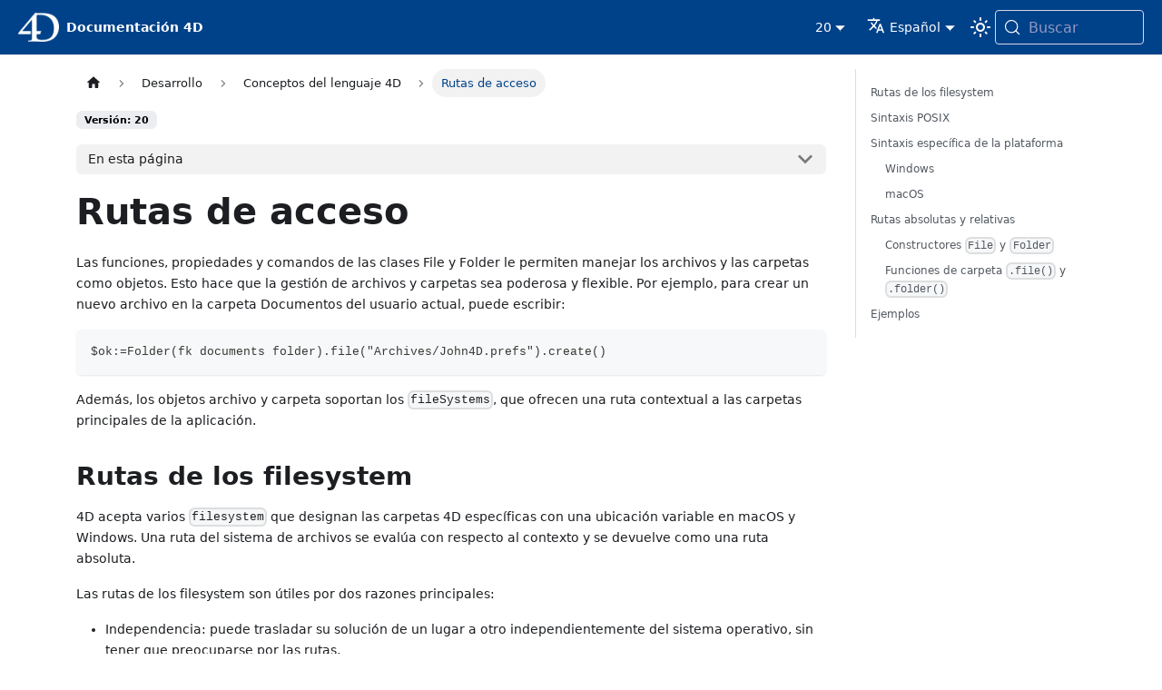

--- FILE ---
content_type: text/html; charset=utf-8
request_url: http://developer.4d.com/docs/es/20/Concepts/paths
body_size: 9573
content:
<!doctype html><html lang=es dir=ltr class="docs-wrapper plugin-docs plugin-id-default docs-version-20 docs-doc-page docs-doc-id-Concepts/paths" data-has-hydrated=false><head><meta charset=UTF-8><meta name=generator content="Docusaurus v3.9.2"><title data-rh=true>Rutas de acceso | 4D Docs</title><meta data-rh=true name=viewport content="width=device-width, initial-scale=1.0"/><meta data-rh=true name=twitter:card content=summary_large_image /><meta data-rh=true property=og:url content=https://developer.4d.com/docs/es/20/Concepts/paths /><meta data-rh=true property=og:locale content=es /><meta data-rh=true property=og:locale:alternate content=en /><meta data-rh=true property=og:locale:alternate content=fr /><meta data-rh=true property=og:locale:alternate content=ja /><meta data-rh=true property=og:locale:alternate content=pt /><meta data-rh=true name=docusaurus_locale content=es /><meta data-rh=true name=docsearch:language content=es /><meta data-rh=true name=docusaurus_version content=20 /><meta data-rh=true name=docusaurus_tag content=docs-default-20 /><meta data-rh=true name=docsearch:version content=20 /><meta data-rh=true name=docsearch:docusaurus_tag content=docs-default-20 /><meta data-rh=true property=og:title content="Rutas de acceso | 4D Docs"/><meta data-rh=true name=description content="Las funciones, propiedades y comandos de las clases File y Folder le permiten manejar los archivos y las carpetas como objetos. Esto hace que la gestión de archivos y carpetas sea poderosa y flexible. Por ejemplo, para crear un nuevo archivo en la carpeta Documentos del usuario actual, puede escribir:"/><meta data-rh=true property=og:description content="Las funciones, propiedades y comandos de las clases File y Folder le permiten manejar los archivos y las carpetas como objetos. Esto hace que la gestión de archivos y carpetas sea poderosa y flexible. Por ejemplo, para crear un nuevo archivo en la carpeta Documentos del usuario actual, puede escribir:"/><link data-rh=true rel=icon href=/docs/es/img/favicon/4d.gif /><link data-rh=true rel=canonical href=https://developer.4d.com/docs/es/20/Concepts/paths /><link data-rh=true rel=alternate href=https://developer.4d.com/docs/20/Concepts/paths hreflang=en /><link data-rh=true rel=alternate href=https://developer.4d.com/docs/fr/20/Concepts/paths hreflang=fr /><link data-rh=true rel=alternate href=https://developer.4d.com/docs/es/20/Concepts/paths hreflang=es /><link data-rh=true rel=alternate href=https://developer.4d.com/docs/ja/20/Concepts/paths hreflang=ja /><link data-rh=true rel=alternate href=https://developer.4d.com/docs/pt/20/Concepts/paths hreflang=pt /><link data-rh=true rel=alternate href=https://developer.4d.com/docs/20/Concepts/paths hreflang=x-default /><link data-rh=true rel=preconnect href=https://OJ04C0M3CU-dsn.algolia.net crossorigin=anonymous /><script data-rh=true type=application/ld+json>{"@context":"https://schema.org","@type":"BreadcrumbList","itemListElement":[{"@type":"ListItem","item":"https://developer.4d.com/docs/es/20/category/core-development","name":"Desarrollo","position":1},{"@type":"ListItem","item":"https://developer.4d.com/docs/es/20/category/4d-language-concepts","name":"Conceptos del lenguaje 4D","position":2},{"@type":"ListItem","item":"https://developer.4d.com/docs/es/20/Concepts/paths","name":"Rutas de acceso","position":3}]}</script><link rel=search type=application/opensearchdescription+xml title="4D Docs" href=/docs/es/opensearch.xml><script src=https://kit.fontawesome.com/daeacc3fc4.js crossorigin=anonymous></script><link rel=stylesheet href=/docs/es/assets/css/styles.73ef7d2c.css /><script src=/docs/es/assets/js/runtime~main.a0af50f0.js defer></script><script src=/docs/es/assets/js/main.7c2a44c5.js defer></script></head><body class=navigation-with-keyboard><svg style="display: none;"><defs>
<symbol id=theme-svg-external-link viewBox="0 0 24 24"><path fill=currentColor d="M21 13v10h-21v-19h12v2h-10v15h17v-8h2zm3-12h-10.988l4.035 4-6.977 7.07 2.828 2.828 6.977-7.07 4.125 4.172v-11z"/></symbol>
</defs></svg>
<script>!function(){var t=function(){try{return new URLSearchParams(window.location.search).get("docusaurus-theme")}catch(t){}}()||function(){try{return window.localStorage.getItem("theme")}catch(t){}}();document.documentElement.setAttribute("data-theme",t||"light"),document.documentElement.setAttribute("data-theme-choice",t||"light")}(),function(){try{for(var[t,e]of new URLSearchParams(window.location.search).entries())if(t.startsWith("docusaurus-data-")){var a=t.replace("docusaurus-data-","data-");document.documentElement.setAttribute(a,e)}}catch(t){}}()</script><div id=__docusaurus><link rel=preload as=image href=/docs/es/img/logohome.png /><div role=region aria-label="Saltar al contenido principal"><a class=skipToContent_fXgn href=#__docusaurus_skipToContent_fallback>Saltar al contenido principal</a></div><nav aria-label=Main class="theme-layout-navbar navbar navbar--fixed-top navbarHideable_m1mJ"><div class=navbar__inner><div class="theme-layout-navbar-left navbar__items"><button aria-label="Alternar la barra de navegación" aria-expanded=false class="navbar__toggle clean-btn" type=button><svg width=30 height=30 viewBox="0 0 30 30" aria-hidden=true><path stroke=currentColor stroke-linecap=round stroke-miterlimit=10 stroke-width=2 d="M4 7h22M4 15h22M4 23h22"/></svg></button><a class=navbar__brand href=/docs/es/><div class=navbar__logo><img src=/docs/es/img/logohome.png alt="Logo 4D" class="themedComponent_mlkZ themedComponent--light_NVdE"/><img src=/docs/es/img/logohome.png alt="Logo 4D" class="themedComponent_mlkZ themedComponent--dark_xIcU"/></div><b class="navbar__title text--truncate">Documentación 4D</b></a></div><div class="theme-layout-navbar-right navbar__items navbar__items--right"><div class="navbar__item dropdown dropdown--hoverable dropdown--right"><a aria-current=page class="navbar__link active" aria-haspopup=true aria-expanded=false role=button href=/docs/es/20/Concepts/paths>20</a><ul class=dropdown__menu><li><a class=dropdown__link href=/docs/es/Concepts/paths>21 R2 BETA</a><li><a class=dropdown__link href=/docs/es/21/Concepts/paths>21</a><li><a aria-current=page class="dropdown__link dropdown__link--active" href=/docs/es/20/Concepts/paths>20</a><li><a class=dropdown__link href=/docs/es/19/Concepts/paths>19</a><li><a class=dropdown__link href=/docs/es/18/GettingStarted/installation>18</a></ul></div><div class="navbar__item dropdown dropdown--hoverable dropdown--right"><a href=# aria-haspopup=true aria-expanded=false role=button class=navbar__link><svg viewBox="0 0 24 24" width=20 height=20 aria-hidden=true class=iconLanguage_nlXk><path fill=currentColor d="M12.87 15.07l-2.54-2.51.03-.03c1.74-1.94 2.98-4.17 3.71-6.53H17V4h-7V2H8v2H1v1.99h11.17C11.5 7.92 10.44 9.75 9 11.35 8.07 10.32 7.3 9.19 6.69 8h-2c.73 1.63 1.73 3.17 2.98 4.56l-5.09 5.02L4 19l5-5 3.11 3.11.76-2.04zM18.5 10h-2L12 22h2l1.12-3h4.75L21 22h2l-4.5-12zm-2.62 7l1.62-4.33L19.12 17h-3.24z"/></svg>Español</a><ul class=dropdown__menu><li><a href=/docs/20/Concepts/paths target=_self rel="noopener noreferrer" class=dropdown__link lang=en>English</a><li><a href=/docs/fr/20/Concepts/paths target=_self rel="noopener noreferrer" class=dropdown__link lang=fr>Français</a><li><a href=/docs/es/20/Concepts/paths target=_self rel="noopener noreferrer" class="dropdown__link dropdown__link--active" lang=es>Español</a><li><a href=/docs/ja/20/Concepts/paths target=_self rel="noopener noreferrer" class=dropdown__link lang=ja>日本語</a><li><a href=/docs/pt/20/Concepts/paths target=_self rel="noopener noreferrer" class=dropdown__link lang=pt>Português</a></ul></div><div class="toggle_vylO colorModeToggle_DEke"><button class="clean-btn toggleButton_gllP toggleButtonDisabled_aARS" type=button disabled title="modo sistema" aria-label="Cambia entre el modo oscuro y el claro (actualmente modo sistema)"><svg viewBox="0 0 24 24" width=24 height=24 aria-hidden=true class="toggleIcon_g3eP lightToggleIcon_pyhR"><path fill=currentColor d="M12,9c1.65,0,3,1.35,3,3s-1.35,3-3,3s-3-1.35-3-3S10.35,9,12,9 M12,7c-2.76,0-5,2.24-5,5s2.24,5,5,5s5-2.24,5-5 S14.76,7,12,7L12,7z M2,13l2,0c0.55,0,1-0.45,1-1s-0.45-1-1-1l-2,0c-0.55,0-1,0.45-1,1S1.45,13,2,13z M20,13l2,0c0.55,0,1-0.45,1-1 s-0.45-1-1-1l-2,0c-0.55,0-1,0.45-1,1S19.45,13,20,13z M11,2v2c0,0.55,0.45,1,1,1s1-0.45,1-1V2c0-0.55-0.45-1-1-1S11,1.45,11,2z M11,20v2c0,0.55,0.45,1,1,1s1-0.45,1-1v-2c0-0.55-0.45-1-1-1C11.45,19,11,19.45,11,20z M5.99,4.58c-0.39-0.39-1.03-0.39-1.41,0 c-0.39,0.39-0.39,1.03,0,1.41l1.06,1.06c0.39,0.39,1.03,0.39,1.41,0s0.39-1.03,0-1.41L5.99,4.58z M18.36,16.95 c-0.39-0.39-1.03-0.39-1.41,0c-0.39,0.39-0.39,1.03,0,1.41l1.06,1.06c0.39,0.39,1.03,0.39,1.41,0c0.39-0.39,0.39-1.03,0-1.41 L18.36,16.95z M19.42,5.99c0.39-0.39,0.39-1.03,0-1.41c-0.39-0.39-1.03-0.39-1.41,0l-1.06,1.06c-0.39,0.39-0.39,1.03,0,1.41 s1.03,0.39,1.41,0L19.42,5.99z M7.05,18.36c0.39-0.39,0.39-1.03,0-1.41c-0.39-0.39-1.03-0.39-1.41,0l-1.06,1.06 c-0.39,0.39-0.39,1.03,0,1.41s1.03,0.39,1.41,0L7.05,18.36z"/></svg><svg viewBox="0 0 24 24" width=24 height=24 aria-hidden=true class="toggleIcon_g3eP darkToggleIcon_wfgR"><path fill=currentColor d="M9.37,5.51C9.19,6.15,9.1,6.82,9.1,7.5c0,4.08,3.32,7.4,7.4,7.4c0.68,0,1.35-0.09,1.99-0.27C17.45,17.19,14.93,19,12,19 c-3.86,0-7-3.14-7-7C5,9.07,6.81,6.55,9.37,5.51z M12,3c-4.97,0-9,4.03-9,9s4.03,9,9,9s9-4.03,9-9c0-0.46-0.04-0.92-0.1-1.36 c-0.98,1.37-2.58,2.26-4.4,2.26c-2.98,0-5.4-2.42-5.4-5.4c0-1.81,0.89-3.42,2.26-4.4C12.92,3.04,12.46,3,12,3L12,3z"/></svg><svg viewBox="0 0 24 24" width=24 height=24 aria-hidden=true class="toggleIcon_g3eP systemToggleIcon_QzmC"><path fill=currentColor d="m12 21c4.971 0 9-4.029 9-9s-4.029-9-9-9-9 4.029-9 9 4.029 9 9 9zm4.95-13.95c1.313 1.313 2.05 3.093 2.05 4.95s-0.738 3.637-2.05 4.95c-1.313 1.313-3.093 2.05-4.95 2.05v-14c1.857 0 3.637 0.737 4.95 2.05z"/></svg></button></div><div class=navbarSearchContainer_Bca1><button type=button class="DocSearch DocSearch-Button" aria-label="Buscar (Meta+k)" aria-keyshortcuts=Meta+k><span class=DocSearch-Button-Container><svg width=20 height=20 class=DocSearch-Search-Icon viewBox="0 0 24 24" aria-hidden=true><circle cx=11 cy=11 r=8 stroke=currentColor fill=none stroke-width=1.4 /><path d="m21 21-4.3-4.3" stroke=currentColor fill=none stroke-linecap=round stroke-linejoin=round /></svg><span class=DocSearch-Button-Placeholder>Buscar</span></span><span class=DocSearch-Button-Keys></span></button></div></div></div><div role=presentation class=navbar-sidebar__backdrop></div></nav><div id=__docusaurus_skipToContent_fallback class="theme-layout-main main-wrapper mainWrapper_z2l0"><div class=docsWrapper_hBAB><button aria-label="Volver arriba" class="clean-btn theme-back-to-top-button backToTopButton_sjWU" type=button></button><div class=docRoot_UBD9><aside class="theme-doc-sidebar-container docSidebarContainer_YfHR"><div class=sidebarViewport_aRkj><div class="sidebar_njMd sidebarWithHideableNavbar_wUlq"><a tabindex=-1 class=sidebarLogo_isFc href=/docs/es/><img src=/docs/es/img/logohome.png alt="Logo 4D" class="themedComponent_mlkZ themedComponent--light_NVdE"/><img src=/docs/es/img/logohome.png alt="Logo 4D" class="themedComponent_mlkZ themedComponent--dark_xIcU"/><b>Documentación 4D</b></a><nav aria-label="Barra lateral de Documentos" class="menu thin-scrollbar menu_SIkG"><ul class="theme-doc-sidebar-menu menu__list"><li class="theme-doc-sidebar-item-category theme-doc-sidebar-item-category-level-1 menu__list-item menu__list-item--collapsed"><div class=menu__list-item-collapsible><a class="categoryLink_byQd menu__link menu__link--sublist" href=/docs/es/20/category/getting-started><span title=Comencemos class=categoryLinkLabel_W154>Comencemos</span></a><button aria-label="Ampliar la categoría 'Comencemos' de la barra lateral" aria-expanded=false type=button class="clean-btn menu__caret"></button></div><li class="theme-doc-sidebar-item-category theme-doc-sidebar-item-category-level-1 menu__list-item"><div class=menu__list-item-collapsible><a class="categoryLink_byQd menu__link menu__link--sublist menu__link--active" href=/docs/es/20/category/core-development><span title=Desarrollo class=categoryLinkLabel_W154>Desarrollo</span></a><button aria-label="Contraer categoría de la barra lateral 'Desarrollo'" aria-expanded=true type=button class="clean-btn menu__caret"></button></div><ul class=menu__list><li class="theme-doc-sidebar-item-category theme-doc-sidebar-item-category-level-2 menu__list-item menu__list-item--collapsed"><div class=menu__list-item-collapsible><a class="categoryLink_byQd menu__link menu__link--sublist" tabindex=0 href=/docs/es/20/Project/overview><span title="Gestión del proyecto" class=categoryLinkLabel_W154>Gestión del proyecto</span></a><button aria-label="Ampliar la categoría 'Gestión del proyecto' de la barra lateral" aria-expanded=false type=button class="clean-btn menu__caret"></button></div><li class="theme-doc-sidebar-item-category theme-doc-sidebar-item-category-level-2 menu__list-item"><div class=menu__list-item-collapsible><a class="categoryLink_byQd menu__link menu__link--sublist menu__link--active" tabindex=0 href=/docs/es/20/category/4d-language-concepts><span title="Conceptos del lenguaje 4D" class=categoryLinkLabel_W154>Conceptos del lenguaje 4D</span></a><button aria-label="Contraer categoría de la barra lateral 'Conceptos del lenguaje 4D'" aria-expanded=true type=button class="clean-btn menu__caret"></button></div><ul class=menu__list><li class="theme-doc-sidebar-item-link theme-doc-sidebar-item-link-level-3 menu__list-item"><a class=menu__link tabindex=0 href=/docs/es/20/Concepts/about><span title="Acerca del lenguaje 4D" class=linkLabel_WmDU>Acerca del lenguaje 4D</span></a><li class="theme-doc-sidebar-item-link theme-doc-sidebar-item-link-level-3 menu__list-item"><a class=menu__link tabindex=0 href=/docs/es/20/Concepts/quick-tour><span title="Un recorrido rápido" class=linkLabel_WmDU>Un recorrido rápido</span></a><li class="theme-doc-sidebar-item-link theme-doc-sidebar-item-link-level-3 menu__list-item"><a class=menu__link tabindex=0 href=/docs/es/20/Concepts/operators><span title=Operadores class=linkLabel_WmDU>Operadores</span></a><li class="theme-doc-sidebar-item-category theme-doc-sidebar-item-category-level-3 menu__list-item menu__list-item--collapsed"><div class=menu__list-item-collapsible><a class="categoryLink_byQd menu__link menu__link--sublist" tabindex=0 href=/docs/es/20/Concepts/data-types><span title="Tipos de datos" class=categoryLinkLabel_W154>Tipos de datos</span></a><button aria-label="Ampliar la categoría 'Tipos de datos' de la barra lateral" aria-expanded=false type=button class="clean-btn menu__caret"></button></div><li class="theme-doc-sidebar-item-link theme-doc-sidebar-item-link-level-3 menu__list-item"><a class=menu__link tabindex=0 href=/docs/es/20/Concepts/variables><span title=Variables class=linkLabel_WmDU>Variables</span></a><li class="theme-doc-sidebar-item-link theme-doc-sidebar-item-link-level-3 menu__list-item"><a class=menu__link tabindex=0 href=/docs/es/20/Concepts/arrays><span title=Arrays class=linkLabel_WmDU>Arrays</span></a><li class="theme-doc-sidebar-item-link theme-doc-sidebar-item-link-level-3 menu__list-item"><a class=menu__link tabindex=0 href=/docs/es/20/Concepts/methods><span title=Métodos class=linkLabel_WmDU>Métodos</span></a><li class="theme-doc-sidebar-item-link theme-doc-sidebar-item-link-level-3 menu__list-item"><a class=menu__link tabindex=0 href=/docs/es/20/Concepts/parameters><span title=Parámetros class=linkLabel_WmDU>Parámetros</span></a><li class="theme-doc-sidebar-item-link theme-doc-sidebar-item-link-level-3 menu__list-item"><a class=menu__link tabindex=0 href=/docs/es/20/Concepts/shared><span title="Objetos y colecciones compartidos" class=linkLabel_WmDU>Objetos y colecciones compartidos</span></a><li class="theme-doc-sidebar-item-link theme-doc-sidebar-item-link-level-3 menu__list-item"><a class=menu__link tabindex=0 href=/docs/es/20/Concepts/classes><span title=Clases class=linkLabel_WmDU>Clases</span></a><li class="theme-doc-sidebar-item-link theme-doc-sidebar-item-link-level-3 menu__list-item"><a class=menu__link tabindex=0 href=/docs/es/20/Concepts/commands><span title=Comandos class=linkLabel_WmDU>Comandos</span></a><li class="theme-doc-sidebar-item-link theme-doc-sidebar-item-link-level-3 menu__list-item"><a class=menu__link tabindex=0 href=/docs/es/20/Concepts/control-flow><span title="Flujo de control" class=linkLabel_WmDU>Flujo de control</span></a><li class="theme-doc-sidebar-item-link theme-doc-sidebar-item-link-level-3 menu__list-item"><a class=menu__link tabindex=0 href=/docs/es/20/Concepts/error-handling><span title="Gestión de errores" class=linkLabel_WmDU>Gestión de errores</span></a><li class="theme-doc-sidebar-item-link theme-doc-sidebar-item-link-level-3 menu__list-item"><a class=menu__link tabindex=0 href=/docs/es/20/Concepts/interpreted-compiled><span title="Modos interpretado y compilado" class=linkLabel_WmDU>Modos interpretado y compilado</span></a><li class="theme-doc-sidebar-item-link theme-doc-sidebar-item-link-level-3 menu__list-item"><a class=menu__link tabindex=0 href=/docs/es/20/Concepts/components><span title=Componentes class=linkLabel_WmDU>Componentes</span></a><li class="theme-doc-sidebar-item-link theme-doc-sidebar-item-link-level-3 menu__list-item"><a class=menu__link tabindex=0 href=/docs/es/20/Concepts/plug-ins><span title=Plug-ins class=linkLabel_WmDU>Plug-ins</span></a><li class="theme-doc-sidebar-item-link theme-doc-sidebar-item-link-level-3 menu__list-item"><a class=menu__link tabindex=0 href=/docs/es/20/Concepts/identifiers><span title=Identificadores class=linkLabel_WmDU>Identificadores</span></a><li class="theme-doc-sidebar-item-link theme-doc-sidebar-item-link-level-3 menu__list-item"><a class="menu__link menu__link--active" aria-current=page tabindex=0 href=/docs/es/20/Concepts/paths><span title="Rutas de acceso" class=linkLabel_WmDU>Rutas de acceso</span></a></ul><li class="theme-doc-sidebar-item-category theme-doc-sidebar-item-category-level-2 menu__list-item menu__list-item--collapsed"><div class=menu__list-item-collapsible><a class="categoryLink_byQd menu__link menu__link--sublist" tabindex=0 href=/docs/es/20/ORDA/overview><span title=ORDA class=categoryLinkLabel_W154>ORDA</span></a><button aria-label="Ampliar la categoría 'ORDA' de la barra lateral" aria-expanded=false type=button class="clean-btn menu__caret"></button></div><li class="theme-doc-sidebar-item-link theme-doc-sidebar-item-link-level-2 menu__list-item"><a href=https://doc.4d.com/4Dv20/4D/20/4D-Language-Reference.100-6237190.en.html target=_blank rel="noopener noreferrer" class="menu__link menuExternalLink_NmtK" tabindex=0><span title="Referencia del lenguaje 4D" class=linkLabel_WmDU>Referencia del lenguaje 4D</span><svg width=13.5 height=13.5 aria-label="(se abre en una nueva pestaña)" class=iconExternalLink_nPIU><use href=#theme-svg-external-link /></svg></a><li class="theme-doc-sidebar-item-category theme-doc-sidebar-item-category-level-2 menu__list-item menu__list-item--collapsed"><div class=menu__list-item-collapsible><a class="categoryLink_byQd menu__link menu__link--sublist" tabindex=0 href=/docs/es/20/category/class-API-reference><span title=Clases class=categoryLinkLabel_W154>Clases</span></a><button aria-label="Ampliar la categoría 'Clases' de la barra lateral" aria-expanded=false type=button class="clean-btn menu__caret"></button></div><li class="theme-doc-sidebar-item-category theme-doc-sidebar-item-category-level-2 menu__list-item menu__list-item--collapsed"><div class=menu__list-item-collapsible><a class="categoryLink_byQd menu__link menu__link--sublist" tabindex=0 href=/docs/es/20/code-editor/overview><span title="Gestión del código" class=categoryLinkLabel_W154>Gestión del código</span></a><button aria-label="Ampliar la categoría 'Gestión del código' de la barra lateral" aria-expanded=false type=button class="clean-btn menu__caret"></button></div><li class="theme-doc-sidebar-item-category theme-doc-sidebar-item-category-level-2 menu__list-item menu__list-item--collapsed"><div class=menu__list-item-collapsible><a class="categoryLink_byQd menu__link menu__link--sublist menu__link--sublist-caret" role=button aria-expanded=false tabindex=0 href=/docs/es/20/Tags/tags><span title=Etiquetas class=categoryLinkLabel_W154>Etiquetas</span></a></div><li class="theme-doc-sidebar-item-category theme-doc-sidebar-item-category-level-2 menu__list-item menu__list-item--collapsed"><div class=menu__list-item-collapsible><a class="categoryLink_byQd menu__link menu__link--sublist" tabindex=0 href=/docs/es/20/Debugging/basics><span title=Depuración class=categoryLinkLabel_W154>Depuración</span></a><button aria-label="Ampliar la categoría 'Depuración' de la barra lateral" aria-expanded=false type=button class="clean-btn menu__caret"></button></div><li class="theme-doc-sidebar-item-category theme-doc-sidebar-item-category-level-2 menu__list-item menu__list-item--collapsed"><div class=menu__list-item-collapsible><a class="categoryLink_byQd menu__link menu__link--sublist" tabindex=0 href=/docs/es/20/settings/overview><span title=Propiedades class=categoryLinkLabel_W154>Propiedades</span></a><button aria-label="Ampliar la categoría 'Propiedades' de la barra lateral" aria-expanded=false type=button class="clean-btn menu__caret"></button></div><li class="theme-doc-sidebar-item-category theme-doc-sidebar-item-category-level-2 menu__list-item menu__list-item--collapsed"><div class=menu__list-item-collapsible><a class="categoryLink_byQd menu__link menu__link--sublist" tabindex=0 href=/docs/es/20/Preferences/overview><span title=Preferencias class=categoryLinkLabel_W154>Preferencias</span></a><button aria-label="Ampliar la categoría 'Preferencias' de la barra lateral" aria-expanded=false type=button class="clean-btn menu__caret"></button></div></ul><li class="theme-doc-sidebar-item-category theme-doc-sidebar-item-category-level-1 menu__list-item menu__list-item--collapsed"><div class=menu__list-item-collapsible><a class="categoryLink_byQd menu__link menu__link--sublist" href=/docs/es/20/category/administration><span title=Administración class=categoryLinkLabel_W154>Administración</span></a><button aria-label="Ampliar la categoría 'Administración' de la barra lateral" aria-expanded=false type=button class="clean-btn menu__caret"></button></div><li class="theme-doc-sidebar-item-category theme-doc-sidebar-item-category-level-1 menu__list-item menu__list-item--collapsed"><div class=menu__list-item-collapsible><a class="categoryLink_byQd menu__link menu__link--sublist" href=/docs/es/20/Extensions/overview><span title=Extensiones class=categoryLinkLabel_W154>Extensiones</span></a><button aria-label="Ampliar la categoría 'Extensiones' de la barra lateral" aria-expanded=false type=button class="clean-btn menu__caret"></button></div><li class="theme-doc-sidebar-item-category theme-doc-sidebar-item-category-level-1 menu__list-item menu__list-item--collapsed"><div class=menu__list-item-collapsible><a class="categoryLink_byQd menu__link menu__link--sublist" href=/docs/es/20/category/web-applications><span title="Aplicaciones web" class=categoryLinkLabel_W154>Aplicaciones web</span></a><button aria-label="Ampliar la categoría 'Aplicaciones web' de la barra lateral" aria-expanded=false type=button class="clean-btn menu__caret"></button></div><li class="theme-doc-sidebar-item-category theme-doc-sidebar-item-category-level-1 menu__list-item menu__list-item--collapsed"><div class=menu__list-item-collapsible><a class="categoryLink_byQd menu__link menu__link--sublist" href=/docs/es/20/category/desktop-applications><span title="Aplicaciones de escritorio" class=categoryLinkLabel_W154>Aplicaciones de escritorio</span></a><button aria-label="Ampliar la categoría 'Aplicaciones de escritorio' de la barra lateral" aria-expanded=false type=button class="clean-btn menu__caret"></button></div><li class="theme-doc-sidebar-item-category theme-doc-sidebar-item-category-level-1 menu__list-item menu__list-item--collapsed"><div class=menu__list-item-collapsible><a href=https://developer.4d.com/go-mobile/ target=_blank rel="noopener noreferrer" class="categoryLink_byQd menu__link menu__link--sublist menu__link--sublist-caret" role=button aria-expanded=false><span title="Aplicaciones móviles" class=categoryLinkLabel_W154>Aplicaciones móviles</span></a></div></ul></nav><button type=button title="Contraer la barra lateral" aria-label="Contraer la barra lateral" class="button button--secondary button--outline collapseSidebarButton_PEFL"><svg width=20 height=20 aria-hidden=true class=collapseSidebarButtonIcon_kv0_><g fill=#7a7a7a><path d="M9.992 10.023c0 .2-.062.399-.172.547l-4.996 7.492a.982.982 0 01-.828.454H1c-.55 0-1-.453-1-1 0-.2.059-.403.168-.551l4.629-6.942L.168 3.078A.939.939 0 010 2.528c0-.548.45-.997 1-.997h2.996c.352 0 .649.18.828.45L9.82 9.472c.11.148.172.347.172.55zm0 0"/><path d="M19.98 10.023c0 .2-.058.399-.168.547l-4.996 7.492a.987.987 0 01-.828.454h-3c-.547 0-.996-.453-.996-1 0-.2.059-.403.168-.551l4.625-6.942-4.625-6.945a.939.939 0 01-.168-.55 1 1 0 01.996-.997h3c.348 0 .649.18.828.45l4.996 7.492c.11.148.168.347.168.55zm0 0"/></g></svg></button></div></div></aside><main class=docMainContainer_TBSr><div class="container padding-top--md padding-bottom--lg"><div class=row><div class="col docItemCol_VOVn"><div class=docItemContainer_Djhp><article><nav class="theme-doc-breadcrumbs breadcrumbsContainer_Z_bl" aria-label="Camino de navegación"><ul class=breadcrumbs><li class=breadcrumbs__item><a aria-label="Página de inicio" class=breadcrumbs__link href=/docs/es/><svg viewBox="0 0 24 24" class=breadcrumbHomeIcon_YNFT><path d="M10 19v-5h4v5c0 .55.45 1 1 1h3c.55 0 1-.45 1-1v-7h1.7c.46 0 .68-.57.33-.87L12.67 3.6c-.38-.34-.96-.34-1.34 0l-8.36 7.53c-.34.3-.13.87.33.87H5v7c0 .55.45 1 1 1h3c.55 0 1-.45 1-1z" fill=currentColor /></svg></a><li class=breadcrumbs__item><a class=breadcrumbs__link href=/docs/es/20/category/core-development><span>Desarrollo</span></a><li class=breadcrumbs__item><a class=breadcrumbs__link href=/docs/es/20/category/4d-language-concepts><span>Conceptos del lenguaje 4D</span></a><li class="breadcrumbs__item breadcrumbs__item--active"><span class=breadcrumbs__link>Rutas de acceso</span></ul></nav><span class="theme-doc-version-badge badge badge--secondary">Versión: 20</span><div class="tocCollapsible_ETCw theme-doc-toc-mobile tocMobile_ITEo"><button type=button class="clean-btn tocCollapsibleButton_TO0P">En esta página</button></div><div class="theme-doc-markdown markdown"><header><h1>Rutas de acceso</h1></header><p>Las funciones, propiedades y comandos de las clases File y Folder le permiten manejar los archivos y las carpetas como objetos. Esto hace que la gestión de archivos y carpetas sea poderosa y flexible. Por ejemplo, para crear un nuevo archivo en la carpeta Documentos del usuario actual, puede escribir:</p>
<div class="language-4d codeBlockContainer_Ckt0 theme-code-block" style=--prism-color:#393A34;--prism-background-color:#f6f8fa><div class=codeBlockContent_QJqH><pre tabindex=0 class="prism-code language-4d codeBlock_bY9V thin-scrollbar" style=color:#393A34;background-color:#f6f8fa><code class=codeBlockLines_e6Vv><span class=token-line style=color:#393A34><span class="token plain">$ok:=Folder(fk documents folder).file("Archives/John4D.prefs").create()</span><br/></span></code></pre></div></div>
<p>Además, los objetos archivo y carpeta soportan los <code>fileSystems</code>, que ofrecen una ruta contextual a las carpetas principales de la aplicación.</p>
<h2 class="anchor anchorTargetHideOnScrollNavbar_vjPI" id=rutas-de-los-filesystem>Rutas de los filesystem<a href=#rutas-de-los-filesystem class=hash-link aria-label="Enlace directo al encabezado" title="Enlace directo al encabezado" translate=no>​</a></h2>
<p>4D acepta varios <code>filesystem</code> que designan las carpetas 4D específicas con una ubicación variable en macOS y Windows. Una ruta del sistema de archivos se evalúa con respecto al contexto y se devuelve como una ruta absoluta.</p>
<p>Las rutas de los filesystem son útiles por dos razones principales:</p>
<ul>
<li class="">Independencia: puede trasladar su solución de un lugar a otro independientemente del sistema operativo, sin tener que preocuparse por las rutas,</li>
<li class="">Seguridad: ningún código puede acceder a los elementos situados por encima de la raíz del sistema de los file system en el disco (sandboxing).</li>
</ul>
<p>Se soportan los siguientes nombres de rutas de filesystem:</p>








































<table><thead><tr><th>filesystem<th>Designa<th>Ejemplo<tbody><tr><td>"/DATA"<td>Carpeta de datos actual<td>"C:\MyApps\Students\Data\"<tr><td>"/LOGS"<td>Carpeta Logs<td>"C:\MyApps\Students\Data\Logs\"<tr><td>"/PACKAGE"<td>Carpeta raíz del proyecto (con o sin extensión 4dbase)<td>"C:\MyApps\Students\"<tr><td>"/PROJECT"<td>Carpeta Project<td>"C:\MyApps\Students\Project\"<tr><td>"/RESOURCES"<td>Carpeta de recursos actual del proyecto<td>"C:\MyApps\Students\Resources\"<tr><td>"/SOURCES"<td>Carpeta de fuentes del proyecto actual<td>"C:\MyApps\Students\Project\Sources\"</table>
<h2 class="anchor anchorTargetHideOnScrollNavbar_vjPI" id=sintaxis-posix>Sintaxis POSIX<a href=#sintaxis-posix class=hash-link aria-label="Enlace directo al encabezado" title="Enlace directo al encabezado" translate=no>​</a></h2>
<p>La sintaxis POSIX es compatible con todas las plataformas. <strong>Se recomienda la sintaxis POSIX</strong> ya que es la más flexible. Se utiliza por defecto (devuelto por las propiedades <a class="" href=/docs/es/20/API/FileClass#path>file.path</a> y <a class="" href=/docs/es/20/API/FolderClass#path>folder.path</a>).</p>
<p>Con esta sintaxis:</p>
<ul>
<li class="">las carpetas están separadas por "/"</li>
<li class="">los nombres de ruta absolutos empiezan por "/"</li>
<li class="">para subir una carpeta en una ruta relativa, utilice "../" delante del nombre de la ruta (por seguridad, no puede subir en el sistema de archivos).</li>
</ul>
<p>En la sintaxis POSIX, generalmente se utilizará los nombres de rutas <code>filesystem</code> con los comandos <a class="" href=/docs/es/20/API/FileClass#file><code>File</code></a> y <a class="" href=/docs/es/20/API/FolderClass#folder><code>Folder</code></a>, por ejemplo:</p>
<div class="language-4d codeBlockContainer_Ckt0 theme-code-block" style=--prism-color:#393A34;--prism-background-color:#f6f8fa><div class=codeBlockContent_QJqH><pre tabindex=0 class="prism-code language-4d codeBlock_bY9V thin-scrollbar" style=color:#393A34;background-color:#f6f8fa><code class=codeBlockLines_e6Vv><span class=token-line style=color:#393A34><span class="token plain">var $pathFile : 4D.File</span><br/></span><span class=token-line style=color:#393A34><span class="token plain">var $pathFolder : 4D.Folder</span><br/></span><span class=token-line style=color:#393A34><span class="token plain" style=display:inline-block></span><br/></span><span class=token-line style=color:#393A34><span class="token plain">$pathFile:=File("/DATA/Archives/file 2.txt")</span><br/></span><span class=token-line style=color:#393A34><span class="token plain">$pathFolder:=Folder("/RESOURCES/Pictures")</span><br/></span></code></pre></div></div>
<h2 class="anchor anchorTargetHideOnScrollNavbar_vjPI" id=sintaxis-específica-de-la-plataforma>Sintaxis específica de la plataforma<a href=#sintaxis-específica-de-la-plataforma class=hash-link aria-label="Enlace directo al encabezado" title="Enlace directo al encabezado" translate=no>​</a></h2>
<p>La sintaxis específica de la plataforma depende del sistema operativo en el que se ejecute el comando. Tenga en cuenta que al crear un objeto archivo o carpeta con esta sintaxis, debe declararlo utilizando la constante <code>fk platform path</code> como parámetro.</p>
<h3 class="anchor anchorTargetHideOnScrollNavbar_vjPI" id=windows>Windows<a href=#windows class=hash-link aria-label="Enlace directo al encabezado" title="Enlace directo al encabezado" translate=no>​</a></h3>
<p>Se soportan los siguientes modelos:</p>
<ul>
<li class="">los separadores de carpetas son ""</li>
<li class="">el texto contiene ":" y "" como segundo y tercer caracter,</li>
<li class="">el texto comienza con "\".</li>
</ul>
<p>Ejemplos con <a class="" href=/docs/es/20/API/FolderClass#folder><code>Folder</code></a>:</p>
<div class="language-4d codeBlockContainer_Ckt0 theme-code-block" style=--prism-color:#393A34;--prism-background-color:#f6f8fa><div class=codeBlockContent_QJqH><pre tabindex=0 class="prism-code language-4d codeBlock_bY9V thin-scrollbar" style=color:#393A34;background-color:#f6f8fa><code class=codeBlockLines_e6Vv><span class=token-line style=color:#393A34><span class="token plain">$ok:=Folder("C:\\Monday";fk platform path).create()</span><br/></span><span class=token-line style=color:#393A34><span class="token plain">$ok:=Folder("\\\\svr-internal\\tempo";fk platform path).create()</span><br/></span></code></pre></div></div>
<h4 class="anchor anchorTargetHideOnScrollNavbar_vjPI" id=rutas-de-acceso-windows-y-secuencias-de-escape>Rutas de acceso Windows y secuencias de escape<a href=#rutas-de-acceso-windows-y-secuencias-de-escape class=hash-link aria-label="Enlace directo al encabezado" title="Enlace directo al encabezado" translate=no>​</a></h4>
<p>El lenguaje 4D permite utilizar <a class="" href=/docs/es/20/Concepts/quick-tour#escape-sequences>secuencias de escape</a>. Las secuencias de escape comienzan con una barra invertida <code>\</code>, seguida de un caracter. Por ejemplo, <code>\t</code> es la secuencia de escape para el caracter <code>Tab</code>.</p>
<p>Dado que el caracter <code>\</code> también se utiliza como separador en los nombres de rutas en Windows, es necesario introducir un doble <code>\\</code> en los nombres de rutas.</p>
<h3 class="anchor anchorTargetHideOnScrollNavbar_vjPI" id=macos>macOS<a href=#macos class=hash-link aria-label="Enlace directo al encabezado" title="Enlace directo al encabezado" translate=no>​</a></h3>
<p>Se soportan los siguientes modelos (sintaxis HFS+):</p>
<ul>
<li class="">los separadores de carpetas son ":"</li>
<li class="">la ruta no debe comenzar con un ":"</li>
</ul>
<p>Ejemplos con <a class="" href=/docs/es/20/API/FolderClass#folder><code>Folder</code></a>:</p>
<div class="language-4d codeBlockContainer_Ckt0 theme-code-block" style=--prism-color:#393A34;--prism-background-color:#f6f8fa><div class=codeBlockContent_QJqH><pre tabindex=0 class="prism-code language-4d codeBlock_bY9V thin-scrollbar" style=color:#393A34;background-color:#f6f8fa><code class=codeBlockLines_e6Vv><span class=token-line style=color:#393A34><span class="token plain">$ok:=Folder("macintosh hd:";fk platform path).create()</span><br/></span><span class=token-line style=color:#393A34><span class="token plain">$ok:=Folder("Monday:Tuesday";fk platform path).create() //un volume debe llamarse Monday</span><br/></span></code></pre></div></div>
<h2 class="anchor anchorTargetHideOnScrollNavbar_vjPI" id=rutas-absolutas-y-relativas>Rutas absolutas y relativas<a href=#rutas-absolutas-y-relativas class=hash-link aria-label="Enlace directo al encabezado" title="Enlace directo al encabezado" translate=no>​</a></h2>
<h3 class="anchor anchorTargetHideOnScrollNavbar_vjPI" id=constructores-file-y-folder>Constructores <code>File</code> y <code>Folder</code><a href=#constructores-file-y-folder class=hash-link aria-label="Enlace directo al encabezado" title="Enlace directo al encabezado" translate=no>​</a></h3>
<p>Los comandos <a class="" href=/docs/es/20/API/FileClass#file><code>File</code></a> y <a class="" href=/docs/es/20/API/FolderClass#folder><code>Folder</code></a> solo aceptan <strong>rutas absolutas</strong>. Las rutas relativas no están soportadas y devolverán errores. Por ejemplo, el siguiente código no es permitido:</p>
<div class="language-4d codeBlockContainer_Ckt0 theme-code-block" style=--prism-color:#393A34;--prism-background-color:#f6f8fa><div class=codeBlockContent_QJqH><pre tabindex=0 class="prism-code language-4d codeBlock_bY9V thin-scrollbar" style=color:#393A34;background-color:#f6f8fa><code class=codeBlockLines_e6Vv><span class=token-line style=color:#393A34><span class="token plain">    //ERROR</span><br/></span><span class=token-line style=color:#393A34><span class="token plain">$ko:=Folder("myFolder").create() //nombre de ruta relativo con constructor</span><br/></span></code></pre></div></div>
<p>Si quiere manejar los archivos o las carpetas en varias ubicaciones (carpeta de proyecto, carpetas sistema, etc.), puede utilizar <code>filesystems</code> (ver arriba). Por ejemplo, puede escribir:</p>
<div class="language-4d codeBlockContainer_Ckt0 theme-code-block" style=--prism-color:#393A34;--prism-background-color:#f6f8fa><div class=codeBlockContent_QJqH><pre tabindex=0 class="prism-code language-4d codeBlock_bY9V thin-scrollbar" style=color:#393A34;background-color:#f6f8fa><code class=codeBlockLines_e6Vv><span class=token-line style=color:#393A34><span class="token plain">$okFolder:=Folder("/PACKAGE/myFolder").create() //carpeta creada a nivel de la estructura</span><br/></span><span class=token-line style=color:#393A34><span class="token plain">$okFile:=File("/DATA/Prefs/tempo.txt").create() //archivo creado en la carpeta de datos</span><br/></span></code></pre></div></div>
<h3 class="anchor anchorTargetHideOnScrollNavbar_vjPI" id=funciones-de-carpeta-file-y-folder>Funciones de carpeta <code>.file()</code> y <code>.folder()</code><a href=#funciones-de-carpeta-file-y-folder class=hash-link aria-label="Enlace directo al encabezado" title="Enlace directo al encabezado" translate=no>​</a></h3>
<p>Las funciones de los objetos carpeta, tales como <a class="" href=/docs/es/20/API/FolderClass#file><code>folder.file()</code></a> y <a class="" href=/docs/es/20/API/FolderClass#folder-1><code>folder.folder()</code></a> esperan nombres de ruta POSIX relativos. Por ejemplo:</p>
<div class="language-4d codeBlockContainer_Ckt0 theme-code-block" style=--prism-color:#393A34;--prism-background-color:#f6f8fa><div class=codeBlockContent_QJqH><pre tabindex=0 class="prism-code language-4d codeBlock_bY9V thin-scrollbar" style=color:#393A34;background-color:#f6f8fa><code class=codeBlockLines_e6Vv><span class=token-line style=color:#393A34><span class="token plain">var $userImages : 4D.Folder</span><br/></span><span class=token-line style=color:#393A34><span class="token plain">var $ok : Boolean</span><br/></span><span class=token-line style=color:#393A34><span class="token plain" style=display:inline-block></span><br/></span><span class=token-line style=color:#393A34><span class="token plain">  //para referenciar una carpeta "Picture" dentro de la carpeta de documentos del usuario</span><br/></span><span class=token-line style=color:#393A34><span class="token plain">$userImages:=Folder(fk documents folder).folder("Pictures")</span><br/></span><span class=token-line style=color:#393A34><span class="token plain">  //para crear una carpeta en el escritorio</span><br/></span><span class=token-line style=color:#393A34><span class="token plain">$ok:=Folder(fk desktop folder).folder("myFolder").create()</span><br/></span></code></pre></div></div>
<p>Las rutas absolutas no están soportadas y devolverán errores.</p>
<h2 class="anchor anchorTargetHideOnScrollNavbar_vjPI" id=ejemplos>Ejemplos<a href=#ejemplos class=hash-link aria-label="Enlace directo al encabezado" title="Enlace directo al encabezado" translate=no>​</a></h2>
<p>La flexibilidad de las funciones de archivos y de carpetas le ofrecen varias posibilidades para manipular los archivos y las carpetas, como en los siguientes ejemplos:</p>
<div class="language-4d codeBlockContainer_Ckt0 theme-code-block" style=--prism-color:#393A34;--prism-background-color:#f6f8fa><div class=codeBlockContent_QJqH><pre tabindex=0 class="prism-code language-4d codeBlock_bY9V thin-scrollbar" style=color:#393A34;background-color:#f6f8fa><code class=codeBlockLines_e6Vv><span class=token-line style=color:#393A34><span class="token plain">var $fold : 4D.Folder</span><br/></span><span class=token-line style=color:#393A34><span class="token plain">var $file : 4D.File</span><br/></span><span class=token-line style=color:#393A34><span class="token plain" style=display:inline-block></span><br/></span><span class=token-line style=color:#393A34><span class="token plain">$fold:=Folder(fk desktop folder).folder("archive/jan2019")</span><br/></span><span class=token-line style=color:#393A34><span class="token plain">$fold:=Folder("/DATA/archive/jan2019")</span><br/></span><span class=token-line style=color:#393A34><span class="token plain">$file:=Folder("/DATA/archive/jan2019").file("total.txt")</span><br/></span><span class=token-line style=color:#393A34><span class="token plain">$file:=File("/DATA/info.txt")</span><br/></span><span class=token-line style=color:#393A34><span class="token plain">$file:=File("c:\\archives\\local\\jan2019.txt";fk platform path)</span><br/></span><span class=token-line style=color:#393A34><span class="token plain">$file:=File(fk backup log file)</span><br/></span></code></pre></div></div></div><footer class="theme-doc-footer docusaurus-mt-lg"><div class="row margin-top--sm theme-doc-footer-edit-meta-row"><div class="col noPrint_WFHX"><a href="https://github.com/4d/docs/issues/new?title=Comment%20on%20Concepts%2Fpaths.md%20(20)&body=Please%20enter%20your%20comment%3A" target=_blank rel="noopener noreferrer" class=theme-edit-this-page><svg fill=currentColor height=20 width=20 viewBox="0 0 40 40" class=iconEdit_Z9Sw aria-hidden=true><g><path d="m34.5 11.7l-3 3.1-6.3-6.3 3.1-3q0.5-0.5 1.2-0.5t1.1 0.5l3.9 3.9q0.5 0.4 0.5 1.1t-0.5 1.2z m-29.5 17.1l18.4-18.5 6.3 6.3-18.4 18.4h-6.3v-6.2z"/></g></svg>Comente esta página</a></div><div class="col lastUpdated_JAkA"></div></div></footer></article><nav class="docusaurus-mt-lg pagination-nav" aria-label="Navegación de páginas de documentos"><a class="pagination-nav__link pagination-nav__link--prev" href=/docs/es/20/Concepts/identifiers><div class=pagination-nav__sublabel>Anterior</div><div class=pagination-nav__label>Identificadores</div></a><a class="pagination-nav__link pagination-nav__link--next" href=/docs/es/20/ORDA/overview><div class=pagination-nav__sublabel>Siguiente</div><div class=pagination-nav__label>ORDA</div></a></nav></div></div><div class="col col--3"><div class="tableOfContents_bqdL thin-scrollbar theme-doc-toc-desktop"><ul class="table-of-contents table-of-contents__left-border"><li><a href=#rutas-de-los-filesystem class="table-of-contents__link toc-highlight">Rutas de los filesystem</a><li><a href=#sintaxis-posix class="table-of-contents__link toc-highlight">Sintaxis POSIX</a><li><a href=#sintaxis-específica-de-la-plataforma class="table-of-contents__link toc-highlight">Sintaxis específica de la plataforma</a><ul><li><a href=#windows class="table-of-contents__link toc-highlight">Windows</a><li><a href=#macos class="table-of-contents__link toc-highlight">macOS</a></ul><li><a href=#rutas-absolutas-y-relativas class="table-of-contents__link toc-highlight">Rutas absolutas y relativas</a><ul><li><a href=#constructores-file-y-folder class="table-of-contents__link toc-highlight">Constructores <code>File</code> y <code>Folder</code></a><li><a href=#funciones-de-carpeta-file-y-folder class="table-of-contents__link toc-highlight">Funciones de carpeta <code>.file()</code> y <code>.folder()</code></a></ul><li><a href=#ejemplos class="table-of-contents__link toc-highlight">Ejemplos</a></ul></div></div></div></div></main></div></div></div><footer class="theme-layout-footer footer footer--dark"><div class="container container-fluid"><div class="row footer__links"><div class="theme-layout-footer-column col footer__col"><div class=footer__title>Comunidad</div><ul class="footer__items clean-list"><li class=footer__item><a href=https://blog.4d.com target=_blank rel="noopener noreferrer" class=footer__link-item>4D Blog</a><li class=footer__item><a href=https://discuss.4d.com target=_blank rel="noopener noreferrer" class=footer__link-item>4D Forum</a><li class=footer__item><a href=https://facebook.com/4Dsoftware target=_blank rel="noopener noreferrer" class=footer__link-item>Facebook</a><li class=footer__item><a href=https://x.com/4Dsoftware target=_blank rel="noopener noreferrer" class=footer__link-item>X</a><li class=footer__item><a href=https://youtube.com/user/4Dsoftware target=_blank rel="noopener noreferrer" class=footer__link-item>Youtube</a><li class=footer__item><a href=https://github.com/4D target=_blank rel="noopener noreferrer" class=footer__link-item>Github</a></ul></div><div class="theme-layout-footer-column col footer__col"><div class=footer__title>Soporte</div><ul class="footer__items clean-list"><li class=footer__item><a href=https://github.com/4d/docs/releases/tag/latest target=_blank rel="noopener noreferrer" class=footer__link-item>Descarga de documentación</a><li class=footer__item><a href=https://learn.4d.com target=_blank rel="noopener noreferrer" class=footer__link-item>Learn 4D</a><li class=footer__item><a href=https://kb.4d.com target=_blank rel="noopener noreferrer" class=footer__link-item>Base de conocimientos</a><li class=footer__item><a href=https://us.4d.com/product-download target=_blank rel="noopener noreferrer" class=footer__link-item>Descargas</a><li class=footer__item><a href=https://us.4d.com/resources target=_blank rel="noopener noreferrer" class=footer__link-item>Resources</a><li class=footer__item><a href=https://us.4d.com/4d-technical-support target=_blank rel="noopener noreferrer" class=footer__link-item>Obtener soporte</a></ul></div><div class="theme-layout-footer-column col footer__col"><div class=footer__title>Empresa</div><ul class="footer__items clean-list"><li class=footer__item><a href=https://us.4d.com/about-us target=_blank rel="noopener noreferrer" class=footer__link-item>Acerca de 4D</a><li class=footer__item><a href=https://us.4d.com/contact-us target=_blank rel="noopener noreferrer" class=footer__link-item>Contáctenos</a><li class=footer__item><a href=https://us.4d.com/4d-around-the-world target=_blank rel="noopener noreferrer" class=footer__link-item>4D en el mundo</a><li class=footer__item><a href=https://us.4d.com/Careers target=_blank rel="noopener noreferrer" class=footer__link-item>Careers</a></ul></div></div><div class="footer__bottom text--center"><div class=footer__copyright>2026 4D SAS - Todos los derechos reservados</div></div></div></footer></div></body>

--- FILE ---
content_type: application/javascript; charset=utf-8
request_url: http://developer.4d.com/docs/es/assets/js/runtime~main.a0af50f0.js
body_size: 123777
content:
(()=>{"use strict";var e,f,a,c,d,b,r,t={},o={};function n(e){var f=o[e];if(void 0!==f)return f.exports;var a=o[e]={exports:{}};return t[e].call(a.exports,a,a.exports,n),a.exports}n.m=t,n.n=e=>{var f=e&&e.__esModule?()=>e.default:()=>e;return n.d(f,{a:f}),f},f=Object.getPrototypeOf?e=>Object.getPrototypeOf(e):e=>e.__proto__,n.t=function(a,c){if(1&c&&(a=this(a)),8&c||"object"==typeof a&&a&&(4&c&&a.__esModule||16&c&&"function"==typeof a.then))return a;var d=Object.create(null);n.r(d);var b={};e=e||[null,f({}),f([]),f(f)];for(var r=2&c&&a;"object"==typeof r&&!~e.indexOf(r);r=f(r))Object.getOwnPropertyNames(r).forEach(e=>{b[e]=()=>a[e]});return b.default=()=>a,n.d(d,b),d},n.d=(e,f)=>{for(var a in f)n.o(f,a)&&!n.o(e,a)&&Object.defineProperty(e,a,{enumerable:!0,get:f[a]})},n.f={},n.e=e=>Promise.all(Object.keys(n.f).reduce((f,a)=>(n.f[a](e,f),f),[])),n.u=e=>"assets/js/"+(({10010:"219da0c0",10033:"18ff5e37",10039:"dbafbb51",10046:"25da2df0",10063:"dfbbf180",10070:"36d36017",10071:"f48237f9",10085:"8942cfba",10106:"1e84e4be",10125:"64c0b0cc",10136:"c7a49118",10148:"09d5d6c3",10175:"87e7916b",10181:"4aa6ce1d",1020:"e5628165",1021:"8b011e1a",10220:"17e59430",10226:"ffa1cd89",10237:"4b83ec42",10239:"7abf4ba8",1025:"eda05755",10285:"55c99613",10302:"8e8aced2",10330:"39e50d13",10371:"3f7cdb55",10385:"6d1ca8a9",10392:"62fcf7a3",10411:"49257312",10428:"0b46d9c0",10441:"5738ca20",10443:"3ffcf166",105:"78c3eb34",10519:"318927cd",10529:"7207d82e",10542:"f36591cc",10562:"ad8769f3",10616:"d8b3e990",10683:"4d62f23d",10692:"33071929",10697:"ff995b97",10728:"4cfd1bac",10736:"9f2ffe19",10737:"ef997fba",10738:"c6dc0eba",10745:"f255ab53",10776:"73b27e0f",10777:"9702ccb9",10797:"45967bc1",10808:"14b78411",10820:"1c563f0b",10827:"e101953e",1086:"904ea043",10873:"ee400b03",10896:"6e5d6e1d",10897:"e2f9cf33",10920:"42d28ae6",10925:"9ad5d211",10927:"bac5c6eb",1095:"c40cff3f",10969:"56a781be",10988:"5c69f597",11024:"aed0cbef",11033:"b0017eff",11078:"7f642984",11103:"0d7307a3",11106:"3dfa9397",11119:"cd8c8ba6",11121:"a4324e2d",11128:"a2768f7e",1113:"4a7255f9",11163:"7fce3bbc",11194:"7914cb91",11209:"b4df70e1",11215:"30942c91",11295:"429ef937",1132:"5f1707f5",11343:"c21895fa",11359:"2e109415",11367:"5962bf29",11368:"3a3d996e",11427:"e65e022b",11441:"525b9109",11469:"7a1e141d",11483:"5e2bb6be",11505:"c519243f",11516:"904c6118",11554:"a2ed54b9",11571:"770346fd",11612:"f96b389a",11628:"1d511d59",11673:"5f9429a1",11689:"e2e7e328",11698:"c3f843ab",11711:"4f36bcf3",11720:"4740f269",11742:"8081c323",11764:"3c6b42a7",11766:"432fb9c7",11780:"f53f8c1d",11787:"7d00b868",11788:"4fab13b1",11796:"10a26710",11812:"bb51fa1f",11835:"ed1d3b46",11866:"2df916ea",11896:"1c7c66c7",11899:"b20f81e1",11924:"b9f972f1",11961:"e97ecf91",11964:"861d9738",11973:"4d2b2254",12005:"47963985",12017:"5a8432a1",1205:"1bddf22d",12050:"353a2c72",12128:"ce82d9a0",12143:"272411ce",12155:"7c481bb4",12177:"07db63be",12185:"b8ed4385",12202:"84444709",12211:"49821351",1222:"84eeebe2",12224:"4b83f164",12226:"d45f6fe0",12237:"baff898e",12278:"021d13d3",12315:"ee4f2bde",12328:"0858cb44",12341:"3314bc29",12383:"3796e962",12414:"9dc5232f",12439:"b8cbf064",12482:"1ada6b45",12484:"b6fdcbef",12501:"b87d2161",12531:"dbfdf0ee",12573:"157e0c99",12623:"c6fe4453",12635:"bde1476d",12666:"1e498b90",12712:"ee3fc47a",12764:"38386965",12775:"76e8d1b6",12790:"2e72f69a",12798:"5f658602",12803:"ccb1b90c",12818:"a8bd4ff7",12857:"9aa54010",12899:"32593571",12908:"17e1b4bf",12911:"751e8366",12921:"37a611f4",12922:"4f13e4dc",12934:"495a7fc3",12941:"05fd0f42",12946:"b6cd2cf8",12962:"a9829005",1298:"b428aab2",13029:"e1346bbf",13050:"7211ed7e",13107:"eed60232",13143:"a1503c33",13156:"00a453e4",13167:"75c8bbbc",1317:"8779118b",13186:"4987795c",13237:"9d8f95dd",13249:"896da97c",13257:"1ccfe1e9",13268:"12721c73",13397:"9352b1eb",13406:"a9aa6e67",13407:"3806f1da",13439:"fc05d661",13454:"a593a8f5",13455:"2712d62e",13466:"ac2ec5eb",13474:"2ddbe117",1351:"230a6e59",13520:"7afd8d46",13532:"165c26a2",13554:"e439281d",13568:"d6c68d2c",13574:"ef6edfd2",13579:"9c41eb16",13589:"83cd65b8",13599:"3356db35",13602:"f4356190",13645:"dca9089a",1367:"a03045fd",13684:"df42194b",13703:"d71e1366",13704:"c1fb47e0",13708:"d9cd7be8",1372:"53e6e9dc",13724:"1630f055",13732:"4801412b",13734:"98b818a7",13781:"21d31e09",13782:"c597545b",138:"7672b0f2",1382:"ebd1be52",13834:"a31702d4",13837:"9011fcc6",1384:"94bd39da",13847:"cd071b9e",13871:"a63e3c20",13914:"dea1df8c",13916:"59dcd041",13948:"0e191e5f",1397:"90d91213",13982:"cddc0134",13996:"b3d70514",14013:"6f7505a5",14028:"60aaf7f3",14055:"aa6cd3da",1407:"4f25400d",14075:"59bf1e70",1408:"c37f10b4",14132:"0bd376a5",14154:"07e870d3",14155:"576dfd3d",14157:"03472535",14173:"06e75983",14179:"2ac54e72",14206:"51931c57",14230:"03f11d70",14251:"1ec18667",1426:"9a54c44f",14296:"d3c47201",14348:"8c86aee8",14361:"2c32321e",14369:"6df3b253",14385:"d67852da",14386:"70acb049",14401:"5d2507ca",14403:"c813c243",14407:"e7c32fe4",1441:"7fd925bd",14438:"c35399f4",14439:"3d81fe5a",14455:"912e69ad",1446:"55bc1345",14464:"b02bb695",14486:"b2b16e68",14498:"5b39cf26",14506:"0621e06f",14513:"09e2b971",14546:"a7a464f9",14633:"f4aa836b",14659:"b82a5bc1",14676:"8f670ffc",14708:"f5fd0e7a",14735:"605e5675",1481:"c7608c44",1484:"2d18b02a",14857:"638866f4",14898:"b0ea97b8",1490:"da306a6c",14913:"53c703bd",14921:"c582e42d",14953:"faa15fd3",14970:"340bd6d3",14977:"72c2d160",14985:"2b1eaa14",15009:"75f87732",15011:"8f77331d",1502:"2a9426aa",15046:"c71f0953",15055:"40c44822",15060:"401eeac5",15076:"5a97122e",15079:"ef3b5844",15081:"3481a879",15082:"05ae988b",15102:"3605e8a8",15142:"d0432142",15189:"aacdeed2",15216:"2272ba93",15249:"62ecdb52",15255:"00fca47f",15281:"c2ae8521",15299:"35039e3a",1531:"f68ec399",15362:"fb74c069",15368:"4c43ad25",15377:"0fef7d34",15394:"8bafbc4d",15405:"d2641b3c",15409:"b3d988fe",15427:"8f6a64d2",15430:"4742b2f1",15460:"cce84e0d",1551:"ea4903fc",15518:"c3b218ad",15540:"b0587448",15549:"887bc55c",15565:"eef2334c",15571:"a0a94a6c",15584:"cb46072d",15585:"c89c3f63",15590:"c3c4057a",15611:"ae603581",15615:"2cccfcba",15635:"1e2c052a",1564:"7bb37151",15640:"e6970e79",15671:"a52674c7",15688:"b4e0a943",15707:"efe92ecd",15708:"4a63559a",15722:"166fd1d6",15746:"afc00a76",15751:"fd5fcb9b",15766:"fe23ff2f",15783:"751a82b3",158:"8bcfea85",15802:"a42f583c",15813:"7ac2f011",15830:"d79fedc6",15832:"ff7255e6",15836:"647b376e",15837:"9d15251c",15839:"ffd437fa",15851:"5b63736a",15926:"8e1b9cfd",15927:"3bcf805b",1596:"7b27d9dc",15960:"a118c0ec",15967:"ead77908",15977:"93c3af39",15984:"da0aae91",15991:"1e064cc3",15996:"287d5307",16029:"132fa552",16048:"28302908",16055:"9b022c2a",16066:"7aef569a",16077:"7fdb5b2a",16086:"eceb2bc2",1609:"fab17cf3",16098:"a40c8671",16116:"6002e1d6",16206:"9ce33506",16227:"06acbe39",16229:"5c98b635",16236:"f8b8dd5c",16240:"25db3d97",16241:"6f1b9728",16280:"452152a0",16289:"54e65644",16296:"d38f512a",16302:"425202f5",16332:"a31ced3b",16359:"c9899656",16372:"18a7b078",16409:"1081ab93",1642:"07f134f9",1648:"4908c444",16488:"ff70a697",16509:"5c4719f4",1653:"07a5c8dc",16531:"ec7eb335",1655:"b4c0b927",16583:"a3d51a5e",16600:"a8b464f1",16608:"6088d262",16618:"ceebefe1",1662:"479bfbbf",16651:"36d0224f",16664:"56d0eecf",16688:"3ef32f27",16710:"41464cd6",16722:"538041a8",16724:"f26ff1cb",16750:"39a85280",16764:"43e9fc71",16781:"1b15d071",16784:"171b7369",16785:"a94703ab",1680:"db970028",16806:"1235e044",16834:"7c6b960a",1686:"1676a2cd",16871:"2bf63ade",16911:"74ec1aea",16930:"6cb06e02",16954:"c08c5836",16956:"1de3a7dc",16959:"bffd33cd",16965:"a2d07a3c",17019:"7f6121ae",1702:"49af7564",17020:"c9b6986a",17023:"7d3c4587",17037:"210a75b3",17105:"f99beba3",17121:"936fcbac",17130:"1fc5fd78",17135:"30bf5a0b",1716:"860ef078",17160:"70756f49",17182:"d2dfb2b4",172:"a25b1630",17211:"9ffbd46f",17214:"a2666878",17223:"cec3ed6f",17245:"19aa4678",17255:"dc3adbff",17337:"c97547a7",17351:"5788492f",17362:"cc7e3188",17387:"41611f64",17403:"6ddf1ee4",17442:"4052af06",17451:"eeb0b936",17453:"d0e40e7d",17459:"990006da",17469:"e851c7e7",17502:"d79184dc",17524:"76e09366",17569:"cb468428",17601:"beea1324",17650:"e58f0855",17669:"3cb1bb82",17682:"4b191bcb",17683:"90c8af68",17709:"45f77e98",17721:"9e035247",17755:"e9fd22b7",1776:"eec601c5",17763:"f37d3cc6",17766:"663efd66",17788:"87a2ed8a",1780:"590b4f4b",1781:"e76f9bae",17812:"d0d60f6f",1785:"089d667a",1786:"3a07d874",17863:"7244adb3",17869:"d046856b",17880:"e741abec",17889:"a8656166",17892:"2f7df726",17894:"bc195c01",17917:"0dd5b2e9",17919:"b355e41b",17937:"b2874f46",17965:"f72db8fd",1798:"990acf4b",17989:"897fca12",18064:"14ae4878",18126:"80b88ee2",18128:"05f70112",18142:"0b018bad",18151:"7d97b3a6",18168:"cd588338",1821:"ede72ef5",18253:"d83db2c7",1826:"859e9925",18261:"1448c9fb",18264:"535418a3",18279:"475f8dd7",18298:"97ac6167",18309:"8fa96575",18348:"95002c6e",18356:"2ac763f2",18369:"709f5b5a",18377:"37a9e00d",18392:"72c6f0db",18402:"758c4870",18431:"fb41df95",18441:"a1745b9f",18490:"f2b6a02c",18503:"6657cc2a",18522:"49e9b6fc",18528:"9116da64",18571:"89775117",18628:"8051c72b",18642:"fbb811bd",18658:"196d4a83",18667:"47925c94",18754:"5fce7e9d",18775:"7cd4a54a",18820:"3b57ad79",18837:"8e181bff",18842:"cede4fb3",18871:"fa3aa85f",1891:"7649182b",18921:"cb6fa40f",18926:"97ab8d25",18929:"392e73ae",18941:"b59cd044",18948:"02e74961",18968:"2013f1bc",18995:"6fe399a8",19:"bfe089b9",19024:"96ea6298",19040:"5e30be97",1905:"946126ad",19069:"4cf4c582",19099:"a0466a29",19104:"2e95cb20",19137:"b5ea7cf6",19153:"0935d3f7",19172:"0db43032",19177:"9b09a552",19193:"34347c85",19204:"e7576136",19220:"16b4915f",19265:"08bda9b5",19266:"c2ba5022",19297:"28ddbf8a",193:"3f7530c4",19301:"4ddcc00e",19342:"738c2ce1",19352:"b35628f4",1937:"35638a7b",19386:"e3b43b10",19406:"b279e805",1942:"df770be3",19434:"2b52260c",19451:"ddff981a",19477:"dd715d7e",19484:"a6fc377c",19492:"f1935e56",19499:"e25f02e8",19507:"af0e77b5",19514:"5c8aa206",19520:"8f091259",19543:"ba6c6e8d",19590:"3c150370",19628:"462e4ca5",19686:"8e403a54",19704:"51608e3d",19764:"ee7daf19",19782:"85e7a92c",19794:"a6e98f4c",19859:"1f8ae301",19871:"64a912bc",19895:"b8d13f38",19908:"3331f0f6",19926:"13d2d4e7",20003:"65d89cea",20004:"cc750b40",20013:"daf8cb14",20037:"345a72b5",2004:"a20bc8ea",20080:"9fd2807b",20121:"a18bca72",20123:"c6ad2b8e",20135:"91de0b6f",20149:"b60042c8",20184:"fb905de7",20259:"50ddfc36",20262:"461086c0",20287:"9454923e",20303:"a63591d2",20373:"14fdcc5c",20381:"15b65936",20406:"9c7b0fc2",20421:"25c1ffb6",2043:"fd5b2295",20499:"fba8471f",20513:"3279d9c0",20535:"0901a9e4",20580:"ed893b34",20586:"3e808e83",20595:"ff4b3a3f",20601:"b0933f42",20633:"40bff4e6",20646:"a895ab4f",20658:"f7a688a5",20662:"1c4c116e",20663:"9a1f8828",20666:"9852bcd5",20671:"7f022b84",20675:"b78cf382",20685:"124949b4",20728:"8777eba3",2073:"02c9364f",20753:"716421b0",20795:"8eba7341",20828:"c8589fcf",20853:"73be6fea",20911:"8f716ebb",20917:"3ea20e58",20932:"7f663460",20933:"2e5d8fe2",20945:"c0eeb165",20946:"3db12486",20947:"51c7c11f",20963:"f6b45b76",21026:"a5b06655",21032:"9a216a0f",21044:"f8d18ef0",21048:"3a90f988",21098:"5984150f",21104:"af6f1bd9",21108:"92f21cd1",21116:"696a5b1f",21190:"6a1bb419",2120:"5ed07d18",21268:"dfa829c3",2133:"a36dea29",21339:"672c2e3c",21345:"fe93cb43",21350:"99f282a5",21431:"2b660931",21459:"bdfa92c8",21481:"0565aaed",2155:"e87f15e8",21551:"6cc1cfa8",21562:"7d092358",21563:"6fc8561b",21571:"892a4766",21605:"6b1ba5a7",21646:"448d020d",21648:"a5234e0b",21666:"7f7b5b58",21672:"0f04c1f8",21808:"3f355cba",21832:"cc75cde0",21846:"f4e56d79",21850:"ecd8772b",21865:"b9cf430d",21868:"920d2e24",21872:"22331bdc",21876:"68d9dabd",21889:"8a9fb5bc",21912:"788c49c2",21917:"40bc9ea7",21935:"723b4d38",21947:"32bd382c",2197:"aa33f618",21971:"63f76964",22039:"123c8389",22067:"dd2fef9c",22069:"7acdbbd2",22079:"d5a44cce",22121:"cd7f34ec",22122:"fd5254db",22130:"16deefb5",22133:"3469a8aa",22162:"7653be42",22168:"13e40b85",2217:"1d900b01",22188:"7ac04ed8",22193:"11a715dc",22276:"b5db6adf",22287:"bfe47700",22288:"830409b0",22298:"60b633e1",22334:"8ffb04c5",22387:"a8cf3ce0",22405:"036d0e47",22480:"ddb5189c",22498:"0950194f",22504:"a068567a",22528:"1c193a37",2255:"18c06d27",22581:"1d9e2e45",22587:"956d4cf0",22597:"f90106f5",22603:"070737e0",22607:"abf2c889",22623:"d487d5f5",22644:"3540541d",22680:"a519b4cc",22696:"d67e58f7",22721:"f7dc4232",22732:"64bf5c37",22760:"f88373be",22785:"3505276e",22792:"dab902f2",22818:"08e74f40",2282:"ba326000",22823:"4c5325a6",22838:"cc4f4028",22917:"09bfeb8c",22979:"ca1505c7",23014:"d9d1fe5f",23019:"5f8e3ba4",23047:"8393e7fd",23062:"21681365",23063:"05efddaf",23098:"043ed8ea",23115:"fa18ecde",23281:"fbfd24a4",23289:"8c9552e4",23298:"5c3d1365",23313:"7ec58487",23323:"54da169e",23369:"23fe8d70",2337:"6567d328",23404:"c5f884fd",23406:"116df15b",23411:"89f137af",23420:"609fc9c6",23449:"bdfd6d5b",23459:"5da3c685",23467:"717b149f",23471:"85199ba8",23484:"b1643325",23494:"79ea4a3e",23541:"1eda9f56",23555:"cfccef4a",23569:"0c6da21d",23575:"1d2d46f0",23635:"94ed46a0",23640:"7d25e5c9",2365:"f999cbbc",23699:"244cddfb",23739:"ba8318b4",23742:"da44f40a",23777:"b4f2932c",23797:"6490312d",23814:"5c2c1372",23835:"59a946ba",23899:"59dfca09",239:"e2d65c95",2393:"61117e11",2398:"2baf976e",23981:"37d695d9",23990:"a00e9263",24023:"09b7d82c",24028:"ca365cbe",24050:"5c18f7bf",24054:"c9b2cfcd",24068:"c2d185dc",24083:"605116fb",24097:"78ddf637",24099:"34fc05bb",24111:"83d84a6a",24126:"a396ae9f",24141:"ce361bf7",24202:"664f8f4f",24215:"bf2ad7bc",24230:"a80bad44",24233:"41907f33",24254:"bd25826c",24296:"2e1715de",24309:"324a8fad",24340:"21069266",24341:"4eb885d5",24378:"421dae30",24380:"251a64be",24389:"6924eef2",24392:"d238429b",24395:"652037db",24424:"56194ba2",24437:"58fbb7d9",24445:"fb9f892a",24457:"447d527b",24461:"0394c860",24470:"e095d9c3",24492:"1f9ffb3e",24509:"e6fbd2f6",24532:"7a19f2a9",24566:"f6ef26b5",24605:"db386b17",24628:"aee062b3",24631:"8e559c37",2465:"9a7e0abb",2467:"5926e4e7",24709:"d063f51b",24713:"c3559291",24727:"d750aca2",24761:"13d10918",24764:"fea40790",24766:"f7545bc4",24804:"8e36f282",2482:"55877363",24826:"8c48230d",249:"b27efcaa",24925:"4b2830ae",24976:"301a523c",24999:"261f3188",25050:"9e148fd9",25062:"8f233cfe",25091:"72c4799d",25133:"a5796f74",25143:"b897a65a",2515:"c358b4ea",25161:"db783005",25181:"610cfc15",25182:"27daf259",25206:"9fa87b90",25227:"8f11947c",25231:"ceab292a",25248:"19dd74ad",25252:"e1d147ff",25256:"1528d589",25263:"6fa6de8a",25279:"90a65181",25303:"bee0248c",2532:"34bdb46c",25334:"d0bd5429",25338:"322834db",25426:"8e870b9e",25431:"465d588c",25439:"00e3247b",25443:"92cfae92",25459:"4a5ad437",25462:"82b2bc8a",25478:"7853cebe",25488:"dfe33533",25495:"bea329eb",25499:"c4e5956b",25500:"7370660c",2556:"7251cee6",25574:"275c8483",25600:"8f082970",25625:"139ad2c6",25648:"c51c9e46",25663:"456de702",25697:"d3f24552",25738:"df8a5828",25741:"dcf02a9f",25782:"6d1d8779",25827:"a7006b23",25829:"21f5b971",25867:"5c20ddbe",25928:"35eb29a9",25946:"9c8b91a1",26026:"03f0c820",26085:"c10d950e",26088:"a7464688",26089:"decad53c",2611:"66755be3",26116:"e663f6dd",26134:"f7176391",2615:"148cff23",26183:"08fefe70",26197:"88339046",26232:"9acc8237",26238:"d12256f0",2626:"f64b940c",26268:"28dbd62d",26274:"861526ea",26276:"f81948bf",26312:"d86b6ef5",26331:"1f90b5c9",26357:"29f31828",26432:"757fd98b",26511:"0192fb8e",26520:"5cb98f0e",26557:"19b4623f",2656:"efa2524a",26566:"6d34a8f0",26576:"f93be8c6",26605:"578e9096",2661:"27ed7a56",26618:"43738e8b",26641:"7072b64e",26646:"ec605793",26665:"d40fbf12",26682:"49cc1a65",2669:"046b8dc2",26703:"c5ac3ce8",26730:"fd6bae11",26731:"b33139dd",26748:"0491de72",26753:"504ef18f",26768:"8adecd8e",26776:"0789888b",26779:"a8de1668",26797:"e3ac2a71",26807:"5f80d67c",2684:"f5f56947",2685:"ecae601d",26855:"b45eb825",26857:"604bf441",26861:"073864ad",26874:"19ea8b35",26904:"459bfacf",26932:"c4d34918",26934:"0ade40bd",26937:"527fa9a8",26942:"59d35c72",26949:"58c15be2",26983:"92505878",27036:"827c98c6",2707:"96cc64c1",27103:"47def889",27117:"7935c0d2",27122:"bb39b912",27148:"81ed4b66",27162:"4356e6af",27189:"64b23f19",27222:"7a545569",27224:"d98a42b4",27231:"192ede8a",27254:"bab4626a",27308:"5db145f7",27313:"4fb3297b",2736:"4b7ea319",27371:"4026a6ca",27374:"e45bc3a5",27377:"accdbf91",27423:"60f6118e",2746:"00cf9af5",27480:"f75ba616",27500:"f15155e0",27501:"e2c85e52",27532:"e111867c",2755:"34531098",27573:"3a0c00ec",27646:"f0193c57",27654:"08a0b511",27674:"66809dfc",27693:"a81d1017",27696:"5b7ecbb8",27709:"0a308e4f",2772:"22ea4ead",27762:"92e7983e",27770:"da61e7a3",2780:"d7dd962a",27814:"57ab393b",27825:"ae6b6533",27833:"ae9c564d",27854:"23b7445e",27880:"774a0137",27950:"b2f21c95",27963:"5b794761",27983:"52a5e8eb",2802:"6b627b16",28046:"90723a28",28064:"366094db",28090:"8fd24d0f",28107:"4e6c7260",28111:"0d256611",28117:"93659ac7",28147:"cfd3ca48",28155:"2a3503d9",28190:"7faaa8ff",28193:"84ae386f",28223:"234132fd",28231:"0408d5d4",28245:"d9052405",28266:"5eac37bd",28268:"2b9ceb56",28287:"94e5e3a7",28298:"fe93882c",28314:"a5611053",2832:"3964b7dc",28339:"4fbed4bb",2835:"de065081",28363:"7e1714f4",28383:"1faf6577",2840:"7c7e2d13",28416:"b5c06c6e",28437:"2d041781",28446:"dda499e4",28450:"ca4f16ab",28466:"e16689b7",28480:"879977dc",28488:"e908a3ee",28535:"b0082e5c",28538:"175c89f5",28539:"54be52c1",28543:"f0f428f5",28548:"bc60f7c7",2855:"f0aba218",28575:"9553b14d",28580:"4ba0d544",28586:"b8fd5610",28602:"831159af",28644:"4f02def3",28689:"dd981c48",28700:"7df21279",28712:"1312c5c0",28713:"7938e236",28737:"ab6af102",28738:"10bd0f12",28765:"384dc797",28782:"be774191",28813:"91c29cee",28840:"7f3e1769",28877:"cc0f45ea",28893:"767d5c0e",28912:"6d23be39",28914:"d9547b50",28923:"cfba13c8",28925:"bd612ab7",28934:"d68dcb32",28967:"33650cba",28969:"dddd02d9",28976:"62228f2d",28978:"d6872773",28981:"f6c59398",29008:"c2efedef",29026:"a9e43dd6",29036:"f4465c5c",29060:"f889ad6f",29073:"b82b87f0",29126:"afa5bab0",29135:"5872aadc",29140:"374dc4ad",29159:"a6f281c4",29169:"565e853d",29183:"282826bc",29229:"cee394b6",29248:"89f3137e",29255:"f576868c",29314:"b43a68db",29315:"c796b426",29337:"91cfa2dc",29361:"c3040593",29397:"5feb9123",29398:"32f40bef",29407:"e6008b51",29440:"85167672",29467:"db99f8d3",29506:"7cb7606a",29536:"164a57c1",29546:"12a7df34",29591:"1ffe810f",29597:"75ea1cc4",29622:"f6a36978",29629:"89aed3d3",29656:"13dfa31e",29702:"37886e61",29755:"efab4e9c",2983:"1bb15f59",29847:"7b0db804",29867:"ef06fbf4",2991:"096d3199",29956:"061d1ecf",2996:"a9f75f3c",29988:"c65109ec",29995:"e4e51b5b",30005:"5ed16a69",30051:"f54bd350",30093:"0c53f158",30128:"af2f2498",30138:"2bd714aa",3014:"c8cce41d",30164:"07655e64",30192:"ca17a160",30193:"a9550201",30232:"6aaa410d",30252:"21c1a02b",30254:"a99fb50b",30289:"01219b3e",30342:"e7a68fb7",30365:"87476b29",30396:"03e26611",30424:"b8ab492d",30428:"28a2010f",30468:"ca3faabc",30469:"85ac6875",30491:"bcc82ef0",30510:"a30f801c",30547:"3ceb42bf",30558:"ddc2bf70",30561:"fe9b9ed6",30569:"7a45dae4",30576:"e7ff059f",3058:"42f5e5d9",30611:"9447fe42",30615:"3ca96f38",30618:"1b89720e",30635:"96eb8f76",3065:"0629de18",3069:"0a057f62",30701:"3276e655",30725:"9263cdf0",30755:"dc80c4fe",30779:"cb7aeb18",3078:"b82d8990",30786:"5390f289",30798:"fc37148b",30830:"004a5f91",30831:"657e553a",30847:"3d1f4daf",30875:"db49523f",30939:"4f20ea5d",30940:"45e51dff",30964:"58418110",30974:"16432837",30982:"c4598b14",30987:"e7f3106e",31062:"ad7fc94f",3107:"807f2fea",31086:"23fe1a11",31115:"260947dc",31161:"e9c54535",31184:"fd40fc50",31196:"bcb66d72",3121:"0a7828ef",31239:"4ab288e7",31250:"79b29f69",31298:"2e35956a",31323:"40d7ca28",31358:"f784dd6e",31370:"d10dd025",31394:"bb6cdfef",3140:"d6b69706",31401:"b8c3aea6",31407:"2671f30d",31426:"c20a424b",31427:"4d652022",31439:"8343fc0d",31477:"cd858a20",31484:"28a456ca",31485:"6095c002",315:"af4d3294",31504:"7c082ee2",31506:"15f5c0f0",31527:"af746003",3153:"3d4d4ee8",31560:"3faa94f8",31561:"9c0ecaa9",3158:"969438cd",31589:"c52fe448",31598:"549d7249",31612:"4468668f",31628:"fa506f4d",3163:"c1f3bcd9",31653:"141b66ef",31657:"f6bc5e4d",31664:"855e2bd7",31666:"26c119f2",31675:"5766ed46",31685:"5c067bf4",31717:"7443b564",31727:"7a85f976",31729:"6e4cead9",31740:"15ea780e",31787:"d8f08ee9",31801:"12f6ec8b",31822:"d9dbd067",31838:"24d4cbfe",31844:"7d287121",3187:"f8a5db65",31884:"d9aa20bc",31887:"e24f21b7",31900:"21c6fa32",31920:"f5d05fcc",3193:"db8696b1",31943:"44fcec53",31971:"060f1c70",31994:"977ccab2",32052:"38f76011",32057:"3078be8d",3206:"3c850838",32076:"505cc617",3209:"d3136b2f",321:"7ead3a3e",3211:"f2ecd88e",32116:"a64d9521",32142:"93883bda",32186:"44b6f34c",32204:"efb32561",32210:"c541ed1f",32239:"a79da1d8",32246:"43a60be5",32254:"367fc82a",32266:"08d11e81",32271:"48d7ebb5",32290:"c7d50489",32304:"04066a1f",32305:"72087ed8",32306:"ff9de738",32307:"0e1dd32f",32326:"df6d1593",32331:"6b1db116",32356:"b3dd4214",32364:"7ee941a4",32383:"1f1027e5",32395:"b6a67a79",32411:"3b2e5b2f",32419:"2f9fa6d5",32432:"27cc0eea",32483:"65d83f1b",32507:"28e3dd9d",32549:"cf989ced",32550:"1a337cca",32557:"4b5c8e57",32592:"9b653db9",32631:"a68c0506",32644:"10f98bae",32662:"ad237e17",32677:"4d085ada",32685:"c7857791",32729:"a5faa926",32776:"d3fe73bd",32793:"1e0290f2",32812:"33b06cde",32813:"87a16912",32820:"886a88f5",3283:"c4e07c96",32867:"2ec0b481",32880:"85b1b6cc",32883:"95d18c9b",32903:"32db82c7",32910:"f50fc3bb",32923:"71a04c8e",32953:"7e210e4a",3298:"85161ffe",33016:"9d1549f6",33068:"f177a8a5",33076:"e7d0c08a",33084:"e9e3fafc",33101:"f73ed437",33147:"51cec640",33186:"9dae234f",33190:"7c0047f9",33201:"67c486af",33246:"aefe8c7a",33280:"5c91584e",33286:"fe964f33",33314:"15fa4e4b",33332:"5264eb19",33348:"9ac01d53",33354:"f274c947",33355:"c809c0fb",33365:"12832f41",33394:"7e602697",33401:"7dde9c18",33408:"49a91790",33432:"b2df749d",33449:"0c57c7e1",33466:"ea661a86",33480:"0451ce28",33485:"64cda8cb",33488:"01c13d1c",33495:"e9aaaa5d",3357:"b37abda3",33629:"0a9163cd",33643:"e36f2cc1",33661:"d95638f2",33689:"8c1ce649",33693:"c40fa89d",33757:"28f7e241",33775:"fdfb2f2e",33782:"95390df6",33795:"4d6146c1",338:"8ba16224",33808:"b773e2c7",33827:"2769a725",33850:"0c1a609f",33862:"0ed6d3b8",33913:"8c4394e3",33925:"e0613e1d",33943:"5d179834",33957:"ae25ca5e",33958:"b0ac91f4",33974:"9954b294",34044:"cdea8421",34058:"8c4bba1c",34104:"481056fd",34112:"1d0975ae",34118:"4b4eb9e5",34137:"2d7277a3",3414:"6a77da37",34158:"6755efa3",34160:"89314092",3420:"edd30522",34250:"6ac00fcc",34264:"2768c67e",34279:"722dede0",34318:"f91286a9",34348:"5d50b2b6",34355:"d20f73ba",34456:"1aa1b486",34475:"f7f7f528",34496:"2d40ef2e",3451:"cc6477ba",34534:"f91b29fe",34597:"b368b0ee",34610:"8cced580",34636:"dd178fe9",34659:"5d3151ca",34700:"22fdeef2",34703:"a1e02785",34704:"78ad03c0",34731:"bea6c8a9",34733:"154f6ce9",34739:"dda2ef27",3476:"9209895b",34766:"06e1cdf5",34770:"ddb89230",34798:"4954cdbc",34799:"dbaa3e9f",348:"8326692b",34823:"c4f5d8e4",34832:"d634ff21",34841:"83599282",34852:"183e1ffd",34860:"1f855779",34878:"70d2d562",34880:"f947e546",34899:"1949f32e",3491:"3dcb6a00",34912:"7adfd83c",34944:"8a36497f",34977:"6888fbf3",34989:"c79b140c",3499:"38c9e847",35004:"1ea0ce01",35031:"0be7a4e3",35057:"69a2f371",35097:"f9e36e83",35102:"fb295b17",35105:"b04f81fd",35114:"5740d2e7",35122:"8fb75abe",35145:"136178e6",35151:"3e908ef5",35192:"b0e7f563",35199:"76f59477",3521:"e06513d3",35246:"975e706c",35250:"02e52fcc",35319:"4fdf39b3",35322:"50db8679",35329:"13fa783d",35360:"a1c78497",35362:"bddd2770",3539:"9d59ec71",35415:"adc82997",35423:"c76d561c",35427:"8722027a",35433:"9b23fba4",35437:"6d3f3414",35441:"f0df370a",35449:"106bb66f",35520:"e3871c87",35548:"391cd59b",35555:"64fcfe78",35595:"44e30a31",3561:"ed227904",35621:"3763c8f3",35635:"3a857a35",35638:"5e6e3a6e",35652:"2d384308",35676:"10ec9e89",35678:"0c4cfe8e",35694:"a7770a81",35707:"c8a9e063",35721:"cae212cf",35804:"0a38227e",35809:"5eda92b3",3582:"75978acf",35833:"cee386b7",35847:"1a4e3797",35848:"5ee93d05",35872:"3d011e5a",35877:"1f18bddc",35878:"1ecbc52a",35883:"b3dbaf94",35934:"6dd24064",35936:"abcd060b",3596:"ab02a50e",35968:"cafbe010",35974:"e6f7a913",35998:"e90bfe78",36026:"36cca404",36046:"dbce8b91",36057:"dcfdca73",3608:"f7758283",361:"619aa148",36117:"e49bb7ec",36137:"d30f6b99",36194:"609e0239",36244:"e90aedca",36260:"f93653d8",36261:"8f556ebf",36263:"5aff8a77",36267:"da627ad0",3627:"b9ab90c1",36292:"82277b3e",36317:"538e2170",3632:"a2185b0c",36361:"cb1f16ce",36364:"3e175d14",36390:"321b1cff",36396:"60270cdd",36448:"3ea75546",36484:"b904f46c",36518:"d68e630d",36536:"72255e55",36546:"f4682534",36549:"617d4203",36595:"f97a4745",36648:"c85d529d",36660:"f28282ca",36711:"6d27f19b",3676:"5823c5a1",36771:"eb9b5a10",36791:"c3d96354",36802:"52f7d6d0",36812:"eeb957f7",36836:"1ffa1922",3691:"f48bdf0c",36921:"213edf15",36925:"278772e5",36932:"4c448aa1",37010:"df1d805d",3702:"42fdfade",37040:"77743e9d",37056:"2051c0d5",37067:"8f3da625",37069:"cf67a200",37070:"e50c87d0",37096:"687b39af",37131:"359aa6a9",37139:"3846c205",37167:"b866443f",37188:"a52de223",37193:"25d2bcc6",37232:"d56b8d34",37250:"6d66fef5",37255:"565dc932",37276:"ebf31b38",37289:"f49eea96",37291:"8fdb4aa3",37344:"1f72b145",37349:"191f5c0d",37366:"92773e09",37381:"ed74d078",37394:"b05d0c39",37408:"15c39270",37507:"bb4d8834",37512:"0a1e3f88",37532:"434d8d6a",37553:"c3600a86",37565:"f67155d5",37570:"049119c3",37577:"41feb861",37599:"3be923d5",37657:"2354302f",37665:"ccbc6389",37670:"19bca433",37707:"d8e126a8",3773:"fa9e23fa",37764:"c5123fb8",37769:"6d45af38",37776:"88f6e2eb",37779:"c2fe3057",37817:"5c247c36",37858:"28e3e5aa",37911:"0f3b5e37",37927:"a95a9af9",37930:"36f26ea1",37970:"ec6f175a",37978:"84133528",37979:"de4240cc",37989:"82d02dd7",38:"8b33f5c8",38016:"5db99b2b",3802:"fcf58a70",38032:"c0b47c2c",38044:"f3deb9d3",38053:"cf872ed4",38056:"62782670",38081:"045888bb",38084:"e28fa2fd",38102:"aa9086ef",38103:"4e936103",38105:"fb6330b1",38144:"399ab93d",38149:"bfbfafc3",3819:"59182327",38196:"e46e9a06",38197:"4950cc43",38218:"890906ec",38245:"df7a9ee0",38275:"55ad6c12",38278:"51840a12",38295:"6a87a3eb",383:"3115e3b5",38301:"3cf9f86b",38329:"714d68a6",3835:"4de49e84",38354:"aa06d491",38364:"0ce8df24",38438:"15522289",38441:"bf52da8c",3845:"99d8dfb5",38457:"7cbf429d",38459:"06544390",38466:"fd32c00b",38483:"7b6b2bc7",3849:"eb171eb6",38492:"9a633ecb",38523:"1a6195b8",38554:"afb5a0f5",38556:"cab93679",3856:"f327f6dd",38582:"1bc71442",38588:"05bd5484",38604:"5d3aa57d",38605:"d70dd8c1",38611:"2511cbd7",38676:"ef8dce41",38681:"9daee8a2",38702:"88c47fb6",38727:"1a956ded",38740:"a18ffc45",38747:"8c83505a",38812:"0f8d8b44",38822:"5fcc0463",38856:"71261ee5",38890:"e366a2be",3892:"ec5a1250",38925:"8249a609",38928:"0bc13c84",38929:"b5cd2928",38955:"ac67ab05",38964:"cbfcee2b",38968:"85812af9",38985:"d135ef2e",39018:"0c2f7325",39020:"429911e9",39022:"0a6e99b0",39036:"68970bd8",39055:"2d139fa5",3907:"fa38dc88",39079:"4887f6df",39092:"13e4b5d4",39103:"67edd61b",39116:"d3e2d7e2",39137:"19c8a61f",39145:"695713dd",39181:"0dd735fb",39218:"a74ae488",3922:"0b52769e",39258:"5a56be42",39278:"ebfe337c",39306:"f902cca6",39320:"7cd2e4be",3933:"e98701ba",39330:"3ee4078b",39341:"716550ad",39342:"befe3142",39347:"af472799",39349:"6a9bc7e4",39358:"fa5b5afd",39359:"e5d8cc0a",3936:"136f119a",39377:"2fad301b",3944:"7ed87647",39454:"cd798ecc",39498:"b670906b",39504:"c5d836ed",39511:"5fda2832",39675:"4981b036",3970:"ad802a3c",39715:"c90fad88",39726:"eb20ea4c",39747:"6245d725",39797:"d8042c9e",39825:"143dc624",39828:"7708c5cc",39832:"27f1dbc1",39921:"6844912e",39927:"d4b4ef64",3993:"df504507",39930:"1d1f3746",39960:"39074f74",39971:"48ad9ca1",39992:"c941fe4f",40011:"6fec45ca",40017:"27f901ca",40020:"93080cb5",4008:"8d86957e",40106:"0d81c52e",40117:"9b2e16b6",40124:"5396ee29",40138:"66a0b0d7",40155:"ef428d55",40160:"00707718",40178:"1224f007",40192:"15cb20cf",40241:"72cdcecd",40249:"1b061740",40258:"a6c17cbc",4026:"a9166b78",40285:"a2dbe46a",40286:"1eba942f",40294:"04ce7906",40322:"da8a66ee",40336:"654524a3",40346:"3a6f747f",40347:"175d82ff",40400:"13a21c70",40442:"466d703b",40529:"3b58f69d",40549:"69b98de8",40584:"89ffd131",40588:"b3426a31",40651:"45cb60f7",40672:"53cc8e03",40686:"cc0b39f4",40692:"0e3fc3bf",40711:"b0b28afd",40722:"342c5438",40734:"03074309",40743:"3cf6787c",40748:"1504b01c",40760:"d1d7c229",4078:"422e8b92",40807:"d80d4661",40824:"3c4fc074",40832:"a131bea6",40844:"e14ae25e",40896:"d9ad2a0a",4090:"dc917486",40938:"8d5cd855",4095:"7479eab4",40956:"82474b94",40961:"498832ab",40966:"b91a7947",40995:"0330279e",41004:"44ba1e49",41026:"2cef4d91",41062:"9676518b",41085:"767e419f",41105:"a07c7a60",41107:"2aefb643",41109:"c96ac3a5",41123:"ce764543",4116:"c6bbd6f7",41196:"94616046",412:"a085a97a",41268:"695a298f",4127:"6107141a",4129:"beaa31a9",41301:"ddc5746d",41302:"53faa125",41316:"a9491c9d",41339:"71e73c4c",41352:"0a105852",4136:"ecaac421",41406:"c52491aa",41427:"e13f1054",41456:"e999e025",41465:"dad6e906",41474:"977560e3",41478:"12ee4496",41488:"77306328",41495:"25f6595c",41593:"ee5c6542",41594:"4b93fce6",41613:"123e8990",41656:"f9fa711c",41658:"72f46a17",41662:"bc33aa65",41674:"1cddab10",4168:"10a21e53",417:"b9c1bcbc",41719:"40aa5dca",41725:"18a73f5d",41753:"6c44924c",41769:"ed9bee90",41788:"3f28b37a",41807:"f236d6c5",41810:"85d45075",41824:"4f37bbce",41826:"f39d1133",41853:"66a4d628",41866:"127a8ff3",4187:"14a1a0ad",41918:"2cc91a63",41926:"ab4351bd",41941:"c675197c",41959:"408ed95f",41963:"cdded175",42:"2c4dda6d",42002:"819ba93a",42013:"1f6819d2",42046:"de74ce2d",42055:"527bb35e",42103:"f17d653e",42108:"11ae028b",42126:"052a1eaa",42228:"b429a01e",42252:"3335cbf3",42263:"57794f3f",42284:"58b22953",42293:"7566f045",42309:"b6900ce0",42311:"d9ca20e5",42350:"1ebce136",42355:"0793efb5",42377:"84329447",42405:"7ddc89c1",4242:"9d5983f2",42428:"841a5849",42429:"62dd6a3a",42463:"4ffbc0df",42465:"c3fc77d2",42471:"a354e548",4248:"cd0b7fe3",42487:"82745f7b",42502:"f77df1b2",4251:"dbc9fc11",42527:"4af3c893",4253:"667ae0bb",42606:"884a508d",4261:"6421a311",42611:"6da0a894",42620:"804ab5d2",42631:"35db002a",42637:"af991494",42638:"13710dea",42655:"583bd6c2",42667:"ecc39251",42682:"67ee5059",42683:"d608cb97",42700:"af699f21",42719:"281577a4",42736:"92d1b8d6",42752:"35b25dba",42757:"82ea57fe",42758:"ae0af4f1",42760:"ff584065",4277:"b780e8f3",42776:"3150a61e",4278:"8759fda6",42781:"02cdadc6",42795:"de76e938",42799:"81df7418",42826:"3766058a",42837:"b451de6d",42839:"22d7b383",42848:"0300f6d7",42864:"6a98cf69",42875:"2ec1d640",42894:"b9d97729",42914:"36220fa0",42932:"f30f9dc9",42935:"e6d3fc1e",42950:"d565c049",42985:"0ca4ddf5",43007:"3999c200",43014:"dd5fc31c",43026:"43313b19",43034:"c36b0ca0",43051:"6f3cc1f1",43056:"a7456010",43058:"1bbc834e",43077:"7b7a29fe",43105:"c5820f21",43122:"56fe8a92",43127:"57037e0f",43148:"24d711cb",4319:"fd6bfa39",43194:"ed24af1e",43232:"2916352d",43235:"91cdea41",4324:"33fd31bb",43247:"21319dde",4331:"187fe21c",4334:"f46739ff",43343:"a3b23bc3",43344:"3139de74",43352:"40564720",43383:"96112769",43387:"1d72e086",43394:"53be1c05",43444:"14f5f16e",43446:"7f3d88c9",43465:"33e3a752",43469:"8f9fedf1",43472:"5ef545ca",43478:"dfa71da4",4349:"2b121d74",43518:"f4142070",43539:"26f690a5",4361:"8019d247",4362:"4be43947",4365:"cd4df25a",43656:"322dc3d3",43759:"2768f4d8",43771:"122d0c78",43783:"cea8bc2a",43793:"1a3b8086",43794:"2df3c32a",43830:"89aec945",43843:"f1512a7b",43868:"748dae83",43903:"1850f861",43908:"b0f0421e",43938:"336113ad",43951:"71ec9c4e",43956:"9448c7c0",43987:"b8e68600",44002:"bc21588c",44007:"92abfbd9",44013:"e9137233",44015:"0c9868f5",44031:"3b729688",44041:"1658fc71",44077:"f22258b6",44147:"e25139fd",44175:"6bf96f99",44188:"065f5ae6",44193:"872c4210",44213:"01ff2b60",44221:"cdd97be3",44226:"b3296068",44228:"3338fe6f",44270:"236d7264",44290:"8876c94e",4430:"a6fd5e03",44304:"abe16ef6",44352:"ff976b1b",44354:"6d9da174",44377:"8e84b0c1",44382:"762c1700",44386:"9d32884f",44424:"0d598c5f",4443:"efd00916",44432:"d105c84e",44462:"ed8ffa62",44470:"b32c1bf5",44483:"f7b66a65",44511:"e4339e9e",4454:"069fdf43",44568:"593140e5",44573:"b8336ae3",44583:"dc5d1442",44605:"fb059a84",44650:"6598cda8",44658:"5fc15dd8",44668:"e3ebcb14",44694:"5ff99f5f",44715:"9f80fbd8",44725:"a98083ea",44761:"11edd09a",44768:"b558be54",44778:"2e5ff4fd",44797:"9df08c85",44821:"733f052a",44825:"fa877745",44837:"1e91fe93",44842:"086641ad",44848:"017b9034",4486:"8a86efd8",44866:"78111a6a",4489:"88aca4e7",44894:"920983fc",44906:"2b5684fa",44958:"dda12099",45e3:"e6aeaa12",45003:"e71e3576",4505:"fb2ea920",45061:"f01b1c93",45089:"1a09699d",45093:"87f57543",4510:"e621f9b5",45109:"5b116fc5",45169:"5b049d6c",45174:"263de19f",45189:"34509675",45190:"0d585a7f",45199:"0c4ddc89",452:"222d019d",45220:"143ed8fe",45245:"ebeec7ee",45269:"9326a817",45305:"421392ac",45307:"9dfba052",45319:"a8059387",4533:"a3b62e57",45342:"57fc87bb",45364:"397a59e1",45365:"1eb2536c",45387:"8a8a07b0",45400:"165ad3c9",45486:"c4e098b1",45491:"dbb7afa8",45508:"f2435633",45552:"1a0e0be2",45632:"505e578e",45643:"4f1c6eff",45658:"4b6adeb4",45683:"e07c199e",45686:"65794fb9",45709:"311cc3c8",45720:"ef2c2125",45721:"eae840a1",45740:"2d20cdda",45769:"1b149b62",45782:"1a2b3eac",458:"d4e14879",45824:"a517247e",45830:"075552db",4584:"c8d11a8f",45874:"be52d8dd",45880:"ed60cbfd",4590:"1de0f59b",45923:"79039e40",45926:"b9cb3d8c",45947:"dd2574a0",45950:"61eaa517",45957:"7e03e1e1",45968:"4c0d2e84",45985:"ff59f71c",45998:"eb0443b6",46061:"deedd108",46062:"106773f4",46064:"7120c7ac",46080:"a36a1606",4611:"2807ae4b",46129:"834c8514",46138:"ff38443f",4615:"56769163",46193:"4c40e854",46229:"896b9aff",46230:"a2aefba2",46245:"aedba123",46249:"52b97d84",46258:"70deda7b",46280:"2a29b12e",46310:"1879bd76",46311:"ea704648",46313:"97c1649b",46335:"808a44d0",4634:"44629aca",46349:"c122f71a",46353:"b498fdc9",46379:"93c806bd",46410:"1a5db0d9",46413:"6513f3af",46446:"7f1facd8",46448:"5f9b6987",46450:"df234ffe",46468:"ef939723",46500:"0d451183",46545:"40b21743",46615:"2e103cd3",46654:"eac0e99d",46656:"0f720afb",46663:"d317e6cf",46666:"ce743d8b",46690:"befc0d13",46719:"41941534",46754:"9c7efc7f",46794:"ad6da039",46813:"6f2aa7f6",46838:"e3be4be1",46898:"dad7c3d6",46913:"04cbc0c4",46920:"6fa05bf4",46934:"3a1ea68a",4694:"e41bf93b",46970:"8f69e466",46981:"2f54d81c",46994:"6cb1803e",47004:"e297474b",47007:"dde8d53b",47024:"c8b648e6",47073:"d8b28be2",4708:"ae6ab7d4",47083:"368a0e6d",47086:"9fac5097",47102:"af05b404",47111:"dea2aef1",47119:"0c0a5556",47138:"6960300f",47145:"61815c45",47171:"3921bc94",47184:"2d282bdd",47205:"7b0e6393",47216:"6bdc43ac",47231:"8b5893dd",47234:"14eb3368",47246:"3973a5b4",47265:"4ebcb8c0",47272:"2b3ee379",47276:"59fc215c",47278:"35f6dbd8",47279:"24aee143",47281:"78b71286",4731:"f63cb148",47318:"f3f1fbe3",47325:"2f30d590",4733:"276dfdf4",47340:"7da02332",47346:"4df87306",47357:"04222cd2",47377:"77d72e1f",47386:"587daabd",47440:"ab353530",47446:"5d55f71e",4746:"51079b82",47470:"9a4ddf91",47471:"6d5653ea",47486:"da0b1815",4750:"895e451c",47549:"e2d211e9",47567:"4cb4b8b8",47583:"b9f27757",47601:"761de556",4761:"943a7bfa",47623:"f2a62bce",47626:"4b359b30",47661:"1d258d8c",477:"59458cfa",47747:"b1b058c6",47752:"487f6892",47776:"79ee80d2",4778:"bc1d7056",47792:"cbd19bbe",4786:"51a97f92",4787:"1f941628",47903:"5a2effbf",47939:"7c208449",47943:"51c43450",47953:"b31958e8",47982:"d082ac4d",48003:"d4ef76f9",48050:"3b9ebd78",48066:"15c96697",48123:"8e67ee9d",48136:"b6c6b360",4814:"2f6bb721",48144:"855e4054",48199:"1380996a",48248:"fd0296c9",48261:"265616be",48262:"fdfb5f56",4828:"19e1e01d",48291:"8e802486",48292:"1196cb80",4831:"5373240e",48312:"e8ce0ec3",48317:"df46ed9c",48319:"720dd0db",48326:"13606bb2",48366:"c141421f",4838:"44ebdb92",48423:"9a3621b5",4843:"8fbab091",48435:"e7577c7f",48453:"129e3236",48461:"b17fc77d",48470:"54fbd566",48476:"af27a47f",48516:"6432aca2",48534:"d0652db9",48539:"858363aa",48549:"4f930f03",48566:"0a8485b0",48605:"d79f6d1d",48629:"4ae432f0",48631:"1913fbed",48654:"2e302ae4",48667:"173712aa",48674:"7cae651f",48679:"ce5f3610",48697:"acec64bc",48720:"74419ae5",48732:"5c95deed",48749:"335d6512",48758:"678fcf82",48772:"6f625e68",48792:"e9048ebe",48810:"656cc078",48855:"db1d604f",48890:"ba031885",48943:"00530a6b",48948:"aa4f317e",48966:"69f61327",48973:"db7ae947",48975:"cc7aa04d",48976:"faf7bbf8",48982:"0b503ccd",4899:"b58461ab",49010:"e929fcdf",49018:"4af96a7f",49022:"c0ee582a",49051:"964fb6ae",49063:"1cb1d9ba",4909:"e6101d77",4911:"cb853c0e",49142:"a54a49bf",49166:"ba9e645f",49175:"9e8ec986",49177:"54483a57",49178:"f1efef80",49197:"f6cafabf",4921:"e8251bdf",49212:"9ade07c1",49225:"74888f6f",49228:"a4c0d536",4925:"f355a289",49279:"2afd1137",49320:"a7dbba85",49321:"e803251b",49341:"e007e10e",49353:"51cfd82d",49364:"8f83591d",49367:"484c1863",49369:"c519ef3a",49374:"d78068f1",49395:"4c5b0fd9",4940:"936fe69f",49403:"24b7ab32",49427:"1810d13a",49486:"49dd9273",49522:"24951eb6",49537:"ec336c31",49570:"5a206d6f",49618:"f034b5bd",49621:"661b1daf",49625:"9301eac5",49639:"b9e1a1b0",49656:"d90b87e3",49690:"46cf28eb",4970:"36c8637d",49711:"9b61387c",49726:"83fcfad3",49732:"154368be",4974:"345a7497",49764:"a3d39ba1",49784:"8ef230fb",49785:"fc303b75",49812:"5673b35e",49814:"73cb4e64",4982:"6575cf59",49834:"f1157dfd",49849:"dffecb67",49857:"da3ce59d",49911:"780a6d61",49938:"50be13b8",49965:"0b38b437",49974:"4e3224a1",49984:"8d80c13a",49990:"89fb2e7e",50001:"6675cbb2",50012:"679f34de",50015:"08ae6131",50023:"74134fea",50030:"db317aff",50037:"4069dbee",50074:"dbdb7b5b",50078:"a4102dc9",50079:"51c702f1",50088:"33c90b9c",50165:"d18faff3",50216:"e2ad1f76",50250:"8c005433",50262:"0927be4a",50281:"84e06284",50318:"daaf7e99",50325:"5ca17c2a",50338:"e817c772",50364:"fd77b604",50430:"b378404b",50434:"1975a55a",50459:"50a84afb",50469:"64bbad46",50495:"6310ef24",50497:"1fa70837",50520:"32de3d94",50528:"16084a04",50535:"56d24499",50545:"c7e9631e",50583:"eeb9af16",50585:"eb979269",50589:"79a834f3",50598:"87c272cd",50622:"37d2003c",50630:"c5153f2e",5064:"07b0ff70",50664:"c68dcdc7",50701:"d166070e",5072:"143f60ea",50720:"ff2d6e96",50721:"1ae98ca7",50735:"8ba126f3",50759:"0270d67a",50781:"cfbbf819",50785:"541b7fee",5079:"de28132d",50790:"be6d9d17",50809:"403beb81",50823:"e5a7b966",50872:"c36255b2",50973:"a66dba14",50974:"b7479652",50975:"7cffdedb",510:"0604e37e",51021:"5f112190",51046:"85a2d85a",51047:"bbf02283",51099:"3b6d7742",51218:"f94572ed",51234:"75f4ebe6",51238:"88b9efc1",51256:"7f6b7657",51291:"04403116",51296:"30dc1382",51323:"3c4b8a26",5134:"ff97a1bf",51346:"f1678fb8",51371:"71fe7090",51379:"f68533cc",51380:"3f3e4322",51390:"68a86988",51411:"c8b7d7e1",51441:"e4b4113a",51473:"5d74a7b7",51516:"1169eb31",51547:"53985438",51629:"ac4b2d36",51641:"f30ff864",51649:"52dd93c3",51661:"ac93fc8f",51712:"b25898dd",51732:"8e40585a",51738:"39a392be",51746:"bb828093",5176:"d51f84ac",51779:"3f79b5da",51812:"ff48863c",51814:"e57e3dd9",5183:"0c390266",51848:"1927ec36",51862:"9e15c2a2",51886:"dddb2b13",51936:"a6c05dd3",51949:"dbb54a1d",51966:"0300ad59",5197:"00e3a480",51973:"f8e25bc8",52001:"d0d1b138",52028:"dace2775",5204:"22788d41",52049:"6bbf1aab",52056:"303ac134",52080:"a2f04854",52083:"4562a23e",52109:"286a593e",52118:"fd5eb7a4",52158:"2a13ca63",52190:"2181cdd1",52213:"ec48d869",52257:"0813ae89",52268:"b8c8057c",52288:"3c4462bd",52291:"073d8a55",52304:"de91a901",52307:"b45b1d89",52331:"e6898f43",52338:"5c0fe13c",52350:"a0ceb86a",52374:"24b1a38c",52396:"2b3e2381",5240:"8954272a",52430:"a6e76027",52441:"924cb54b",52445:"c10fcdf6",52462:"b35e31eb",52466:"abf86e91",52520:"aa3758e8",52527:"235202ed",52536:"c796a61e",52544:"ed72592d",5255:"48299a6b",52560:"a1f67151",52577:"436f1887",52583:"21d4d7af",52605:"5c118255",5267:"310bb553",52674:"199f04fc",52675:"0abc18f4",52678:"d64b51a7",527:"1eea9d51",52710:"a229107b",52726:"e7bda256",52777:"7057c36f",5278:"a6462230",52802:"cbc66549",52811:"07686756",52815:"67e4fb36",52825:"600a7b43",52829:"1a3866d8",52879:"3c81e467",52912:"54393e61",52918:"78bd3075",52920:"9bda1102",52933:"d4330880",52942:"1a3ab891",52992:"1cefa738",52997:"c0be2cd0",53040:"614d86b3",53092:"a7cee5a1",53125:"1b03369a",53162:"d01cecdb",53166:"14787588",53171:"aff8b69e",53193:"6cc828cd",53196:"9af0c45f",53208:"94a63793",53235:"efb67d8e",53238:"c5dc2281",53247:"22cc6cfd",53254:"bb1dcee6",53261:"df16a57b",53301:"1b151e0f",53317:"9137a941",53332:"d407af51",53351:"bb72e427",53357:"529abf44",53385:"c1d76e69",53389:"b388b2cc",5339:"ad9f54ca",53417:"841a696d",53456:"db7beab9",53483:"9d9a6a7b",53484:"8ed40d81",53492:"453cebae",53516:"205624c8",53520:"74922701",53522:"26e4bdd7",53531:"bdae4e39",53548:"4128c507",5355:"50af4d58",53584:"92c554fd",53588:"71bae03a",53659:"eaa9b065",5366:"05e7c583",53679:"3e5b7dd1",53684:"3c1e8cf5",53690:"d7ccf70b",53714:"55c61f19",53720:"1bd9f3f7",53759:"f6652862",53771:"8b41ce24",53786:"8ac09db3",53790:"22ea0556",53801:"fbecbe57",53837:"f371658a",53847:"643397ef",53860:"0a33fbc6",53868:"be18f79b",53909:"8d7dc4b9",53914:"681aa96b",53944:"9bd77195",53958:"6ac5cb82",53973:"d7fb46bd",53974:"d147d37b",5401:"ad370327",54015:"723ce15a",54050:"4a351cfe",54060:"4b52dee5",54067:"e55f0ec2",54070:"0e08796e",54084:"eb5d34e0",54100:"474e1f10",54155:"f7049d10",54192:"e14be70d",54232:"9083348e",54233:"9287bc9c",54238:"00aa9e4f",54290:"083aa4bc",54335:"da33daa4",54346:"e4fd4142",54349:"a903d31b",54357:"76082f5c",54361:"5b1c27d3",54374:"018248c4",54380:"e3d4435d",54402:"b050a3d7",54425:"8fa52d3d",54432:"191c653d",54468:"1302d860",54479:"aa7149c7",54485:"2d71eda1",54497:"f6b07cc6",54551:"d696a113",54561:"168b4f60",54563:"8aa9cf70",546:"2782ef53",54611:"7e294f48",54621:"ba7d1723",54724:"2de38e0c",54752:"0a800728",54825:"13066164",54834:"8991f300",54837:"c7153716",54847:"7be48676",54866:"6e267d93",54888:"3364cd6c",54892:"c3d56728",54896:"ec310fb8",54899:"b4891210",54924:"9011c5a6",54956:"4cdad806",54974:"b560280a",54986:"466beb6c",54988:"e4afeb9d",54995:"15bff342",55003:"44f162e1",55014:"efca8124",55045:"5c90a4b1",55051:"85e6c093",55102:"5e9854c1",55116:"3c16e071",55156:"482250c2",55157:"1018958e",55160:"9d708b31",55208:"65f357fd",55222:"68389d99",55256:"de655944",55267:"dc5785e0",5529:"8dbead5d",55293:"ca7d699f",55303:"b1c202ed",5532:"d80165a5",55334:"19bcbc8d",55340:"8d012d3f",55358:"1ea94279",55367:"beff8499",55371:"6cb4d091",55375:"32835828",55382:"638ecbc4",55395:"f9afde2d",5540:"340abe19",55458:"48d91156",55467:"19f4473c",55501:"02b6d0bc",55543:"d0b3a458",55566:"2101123d",55594:"cbd47862",55622:"9f2918e4",55651:"12043b1d",55660:"ab24d92d",55684:"34490ada",5575:"a7bd4aaa",55796:"7b5cc7de",5584:"10f5008e",55858:"82124661",55875:"5b0e4cb8",55893:"c5db6238",559:"d8c1dfbe",55901:"21999319",55912:"2576b48f",55913:"e311edaa",55946:"c0f930c8",55961:"0d4b831a",56019:"e67934ab",5602:"3393980c",56032:"800d8e5f",56037:"8d375363",56057:"35afea6b",56071:"8c51e20a",56128:"4b290122",56135:"b3fab1ca",56172:"243ffe8f",56203:"0253ff50",56280:"da84647f",56301:"0f06363a",56364:"b6d5de3a",56374:"03dc8f66",56393:"3d2a83e9",56414:"04a0ca9f",56416:"e97ff573",56483:"7f454876",56489:"495d91e4",56505:"eb2c9b86",56529:"689eb63b",56593:"e294a67e",56602:"c9eab653",56643:"cad18a8a",56666:"c6e16aa7",56675:"6f52123d",56687:"f7ccc443",5671:"bfeb6c85",56724:"16de5d43",56741:"f9936c63",56826:"152922dc",56837:"941f16dd",5685:"a4a484cb",56865:"4157012e",56884:"4681fa88",56886:"7e4a8119",56888:"ec689fad",56907:"cb19d303",56931:"4b14371e",56978:"4091626b",56986:"c4e92d76",5699:"7c51a165",56996:"4bfa7538",57017:"72c7a166",57032:"f7c42958",57044:"2cc47816",57053:"dff641a7",5706:"a85e7187",57075:"85892ad2",57076:"557a8613",5709:"b2961141",57105:"f8d16752",57119:"895d8b0a",57128:"131303ba",57155:"f8001538",5716:"36392874",57194:"e3dc2061",57205:"11b6b1ee",57208:"eb66352c",57221:"249569ca",57222:"35401070",57227:"b0015fb1",57249:"36b20ae2",57257:"ac74239d",57276:"617f5605",57291:"3bd25e42",57296:"81a1b88e",57306:"a07ebaaa",57325:"6a5cfa72",57342:"4050d913",57357:"6ddc2031",57371:"cd157f78",57377:"6d520af3",57412:"03a73ae8",5744:"9d90f060",57449:"134d533f",57458:"2bd9ef95",57470:"514140da",57473:"adcd9d28",57527:"788db2b2",57532:"6a37af38",57576:"61a92e02",57581:"cd3b7196",5761:"363abbdd",5764:"753d94c7",57663:"a460f914",57665:"0f455d0c",57669:"213c315e",57671:"7ce0f987",57687:"4d654068",57702:"e56b59f0",57723:"8a5937ff",57724:"633c3110",57735:"19cfb073",5775:"0313e3b4",57772:"b0bf1d23",57785:"f6355761",5782:"58c4e476",57903:"826ddce5",57929:"cf7eedad",5794:"ce0bb692",57944:"8d46bf8f",57970:"8c4ab7cd",57983:"681d3dcd",57988:"cce884b7",58010:"d05b6ac5",58031:"cf858f63",5805:"b45b22f2",58063:"9048769b",58065:"61943095",58090:"f1f81141",58113:"9afc66d8",58125:"341a3904",58179:"49fb16d1",58182:"5c1b4ed2",58186:"a1ed3b79",58199:"d351ed3b",58246:"44587992",58252:"14a3cbc1",58267:"90a6694d",58271:"ba34b845",58273:"1a202702",58292:"8ff0edb5",58295:"1ad0f84a",5835:"d9048181",58350:"843c1b0e",58352:"d1eb7bf9",58360:"c883e52f",58368:"76aed665",58377:"a9cf88e9",58380:"7cd94a0b",58383:"8aa3f4d2",58399:"6e8ff5be",58501:"9acb69de",58505:"655424a6",58547:"cefb1222",58615:"d3ea0624",5864:"ffc195e5",58656:"0751cdd8",58660:"495b7654",58692:"877b0b64",58701:"56b01155",58735:"84c95060",58741:"a0cc7784",58771:"06c5beac",5878:"2febe361",58816:"b2563bf4",58843:"57aa9295",58860:"7007b8b6",58884:"d9f8fd78",58914:"7c2d2d84",58930:"6e7d4776",59017:"c3b1a940",59018:"a8ae178c",59037:"c893eba0",59074:"99ff2143",59097:"f44729d5",59106:"688e1ee8",59121:"763940a7",5914:"8c147eb1",59151:"65b39a16",59155:"4afd7d65",59163:"ab9afb4b",59167:"4ad76841",59178:"69d985c0",59180:"e9ab1f2d",59281:"0cfbd794",59306:"577b617b",59311:"dc683d9b",59313:"a3f551f0",5932:"041d1530",59332:"9aa880bc",59336:"33985921",59339:"3cdd62f5",59341:"6066e877",59344:"1a6465e8",59390:"3f492c0e",59415:"755fa061",59433:"fa9e593e",59450:"c54b61e4",59456:"f57e436f",59494:"0e93803f",59495:"0cda713f",59518:"bf4d15ff",59602:"1a44e340",59625:"00b130c4",59647:"64cdb50a",59672:"b6286b9a",59685:"8d1b6c61",59707:"76885c2d",59708:"3a943c3d",59773:"bdd6509c",59779:"738908b4",59831:"be8af694",59833:"b321fcc5",5987:"06c4f448",59914:"7c925fc1",59926:"15de976c",59934:"e289ef51",59962:"6e74a300",59970:"35e9ed7f",59980:"f3c0c0e6",5999:"fa7c08ca",6:"f47a712b",60005:"2154cd7c",60007:"a475c7a3",6001:"7d359258",60011:"ea523e60",60015:"894b4fa7",60019:"95fd408a",60049:"ca0f3a3d",60078:"8a0cff75",60087:"f4d6163e",60091:"3f2d93bb",60135:"dfdefe4e",60169:"77d633e6",60179:"0c74109c",6018:"05302268",60202:"5346caff",60208:"229ddd2e",60211:"44a89a53",60263:"ded154c3",60268:"af7d463c",60285:"c63d2713",60293:"433c83c4",603:"79288344",60344:"2d97a95c",60372:"9a9d7cfa",60380:"f63fb131",6041:"c5cd5d4e",60413:"bfc163c3",60454:"f2b45973",60493:"9a00fb0e",60508:"8fa7d0ea",60529:"690aa657",60532:"76ba97b6",60541:"55133ebc",60556:"66c293c6",60565:"53d6c34c",6057:"9948c1a6",60580:"d3b4b1e1",60592:"6c66fe64",60598:"23a56d32",60601:"71066de4",60642:"41db4687",60644:"58757279",6066:"3c86a1fb",60732:"e84aef14",60758:"de7cfe3c",60767:"072c9bf8",60778:"9ae36589",6084:"c9d5c3a0",60854:"315ded86",60893:"3f8eba0f",60910:"adaefb25",60918:"551b48a2",60945:"7b2ddbac",60968:"c9fd6d13",60972:"048958a9",60980:"294386d6",61009:"6a3708b0",61011:"d60dd3dd",61036:"309ee4d8",61037:"88f0b058",61115:"55eaf241",61141:"78893c0e",6115:"3a57af4d",61154:"65f82698",61156:"a58102ef",61158:"fd71c2c2",61224:"7bce930c",61296:"f02c12ea",61312:"375cb130",61347:"184bab81",61360:"5e796615",6143:"ab8df47c",61465:"ccce1a5a",61473:"335c7d1c",61484:"ed338449",61496:"256042b9",615:"724a3378",61505:"57562b24",61556:"8966f735",61582:"ac74dec3",61606:"d427e64f",61617:"6fa1c8d8",61620:"6b6237cc",6163:"d57eabbc",61636:"cdc69355",61653:"ca242bbc",61660:"455ed245",61672:"6ddca6f6",61695:"e1a27a0b",61698:"c979a74b",61704:"36bef79b",61714:"7fe27742",61728:"85d970c0",61730:"b52f4b29",61760:"ec072dab",61772:"b2edb6f9",61787:"94709310",61798:"16ef6268",61852:"96863213",61853:"7edb8162",61863:"2a465a73",61865:"8b2e186c",61885:"f06c74c8",61887:"185554b9",61888:"531cdce8",6189:"392a7e2b",61892:"ae230525",6190:"1c70ff6e",61904:"00bb65b1",61912:"09e693bb",61946:"16c9edbb",62007:"75695d96",62029:"418f20a9",62030:"21ff9adc",62039:"f69d617e",62040:"6e7457c3",62053:"67fd09f3",62058:"1dd12176",62077:"182dbf24",62100:"cd602d9f",62126:"50fc1784",62158:"e06b1caf",62280:"16108f71",62281:"44c27805",62293:"85ba693c",62311:"a4ee1cff",62313:"c34790e6",62319:"fd5c89d2",62329:"e64d541f",6233:"63a1c8fc",62355:"b9d105f8",62365:"5bca5337",62376:"662e1fee",62392:"ca784eeb",62402:"0fa3541d",62444:"802c4409",62499:"6509ef7c",625:"398ef112",62502:"552b2cd5",62503:"e9964fd4",62512:"fb6ea277",62525:"a10ab518",62562:"4320508d",6257:"945df603",62596:"8eabef96",62597:"7fba42cd",62598:"df675d6d",62637:"ca018774",6265:"1d7abe76",62667:"f1ec7f3d",62676:"289fad3a",62677:"e85f5028",62719:"27628f51",62721:"15ca4eb6",62774:"898225d6",62841:"2772db87",62867:"278ce699",62878:"83e64141",62882:"e5aa9d8e",62910:"65781201",62924:"5714a2db",62935:"b39bc905",62978:"a0c0f57f",63002:"15ef301c",63009:"5974a599",63011:"5e10a2b3",63060:"37c52703",63065:"acb87093",63097:"7e39b9f6",631:"f828e3d1",63105:"d5ddec28",63106:"b88a2670",63130:"2e2fab6f",63136:"4e594ae9",63144:"ef189566",6316:"8abc80fb",6320:"1e98c1de",63200:"07478f73",63210:"3da489bc",63236:"d49ac88c",63238:"db1f398e",63246:"5472d626",63247:"72260697",63257:"068d4e3e",63297:"071eb2d6",63343:"18ae5d5d",63360:"f9772bb3",63363:"e67612a1",63364:"777275ab",63376:"20cc976c",63394:"a2ed7508",63402:"3d2c2ec4",63410:"591daede",63417:"106c75e6",63501:"b9f229cb",63516:"036365e2",63535:"8720d769",63546:"33facdb4",63548:"37c9746a",63601:"8d2bac77",63619:"1e8c1ded",63660:"aa5ee1b8",63723:"bc5670ca",63724:"b4c5a434",63729:"c988fe1c",63742:"26b7a3e4",63789:"a88e1a3f",63815:"a51048ce",63839:"073245a7",63845:"9e09f3c4",6385:"9c43311c",63865:"e85b77e8",63874:"1136fbe0",63876:"d14f3829",63895:"82931f19",63900:"2eac630f",63904:"3719c184",63933:"84051228",63935:"45c1b3f3",63942:"109fe65f",63953:"b4b3c50d",63970:"df4537b5",64007:"84166bc9",64010:"34a5862e",64073:"777a24c6",64212:"56ee9fa5",64222:"093017fd",64235:"8f867347",6424:"8ffd4941",64259:"aa6723a0",6430:"412e7b94",64328:"666bd7a0",64348:"f6dfe719",6436:"b0e5af4e",6438:"7347537b",64381:"c1b6ee1f",64410:"ea003cdf",64428:"93ac43a4",64456:"1fbc24e1",64465:"8a369f53",64474:"f20387cc",64481:"02edf664",64488:"aebde0f9",64489:"f8b2e275",64499:"7cba111e",64503:"ec02d128",64514:"bee15cfe",64580:"7c4245a2",646:"6994941f",64623:"622aedb3",64638:"a0d4cff0",64652:"80f5887f",64667:"84685dd8",64676:"af1860fb",64752:"535464ab",64760:"b9018709",64775:"897b0f81",64799:"f527b328",64832:"5da32ab2",64878:"70792f94",64972:"1e4ab56f",64974:"70c0212c",64996:"bf8e0fb1",650:"d3ea161e",65019:"d2b04f36",65072:"4716921d",65096:"e6e98551",6510:"c2f5a733",65131:"4cc18fb6",65140:"bed3e609",65149:"68348e3d",65150:"2299fbce",6518:"e87887a8",65182:"8967e881",65207:"04e1fea3",6521:"f1e25437",65222:"a05eba04",65226:"3ab68639",6525:"07eed455",65279:"fcdd4d80",65282:"c60c5c46",65283:"d070f41a",65286:"0e73f57c",65323:"308faed8",65324:"49869611",65327:"c00c232d",65334:"0297298c",65364:"beae7b51",65380:"16a556b4",65483:"68863bb5",65499:"a6b3c602",65525:"1d0d0a01",65533:"6d7e2fd9",65538:"d4527d8f",65572:"85a4fc32",65615:"b1c123b1",65616:"37127c4a",65628:"798f1372",65690:"9d63da78",65714:"d4b463cd",65728:"abb81a52",65731:"bf13ab8d",65739:"e03f1dfd",6574:"3f51f867",65748:"bca90403",65750:"79113ac9",65766:"5702412c",65781:"2565d32b",65803:"b4f39232",65806:"68c45da1",65831:"f3e2e4df",65840:"fb57cec5",65857:"5470abc5",6590:"ee3e3c8f",65908:"b09879a2",65949:"5f943a52",65968:"8534dada",6597:"4dd91e79",65983:"cd6d4e14",65989:"96e17975",65992:"0090c87c",66085:"7bea5654",66114:"08f27a9a",66125:"2f3e6ad4",66154:"6d8d982a",66178:"250453ef",66214:"48472f23",66259:"a2a0b1b2",6628:"ebe33707",6629:"1d8991b1",66293:"9e22b3bb",66301:"78b6b4ac",66304:"768d5a78",66312:"dce2edf3",66324:"f9e4eea9",66343:"10323ce8",66358:"2a120ba9",66366:"b936c481",664:"393b7675",66487:"45b24066",66506:"00e71def",66511:"2338f8ed",66533:"3dbbdedc",66547:"7886aae7",6658:"757936e6",66593:"8601c108",66594:"9384c599",66596:"31261731",66666:"b8727a2e",66682:"0094850d",6669:"3c44d470",66726:"3de49595",66729:"a2073080",66767:"affdb90a",6679:"49682453",66799:"8741fc77",66812:"970ae9fe",66858:"d354c483",66881:"7149c83b",66911:"4c5865db",66946:"f25ca33c",6697:"ba5499cd",6698:"90353eb3",66999:"5d9d7ef3",67010:"03395208",67023:"0069ec59",67055:"ba57f6f0",67057:"3fdaaae0",67060:"ab983fde",67078:"e39a0985",67104:"fe60956e",6711:"178cd284",67123:"ef61a286",67147:"f0c47519",67176:"69298062",67188:"8fea4acd",67198:"12f1f868",67228:"cfe3acb1",67258:"e6116353",67278:"fa22d342",67290:"e8f27b51",6730:"8a7dbf68",67320:"85de9775",67344:"0c90be54",67350:"5f3fe542",6736:"7147fbb9",67412:"b35e86af",67428:"71ab6555",6743:"ee100123",67448:"0b0e5c87",67453:"97f5339a",67484:"cc7fcb64",67496:"e226ea98",6756:"425f5466",67592:"0efddbd5",67622:"f94a9cb6",67636:"1b2f1037",67641:"0d93cddf",67690:"1349cf44",67707:"c99b45c0",67718:"939f44cb",67793:"db55bb58",67798:"90a353af",67806:"f826b301",67809:"8d6ae18b",67863:"e646912b",67896:"3b29db02",67912:"a1b75c29",6793:"0899e0a9",67941:"14a1d635",67945:"05229fcb",67955:"e4ed32e9",67956:"fe922637",67999:"c43573db",68e3:"fa92556b",68032:"cb6fce10",68041:"b569d36f",6810:"0141fc87",68106:"b2ca4ebe",68144:"d1de35dd",68153:"c38f23b0",68182:"ef015d30",68190:"4d849d01",6820:"5277ff29",68234:"29884e1c",68241:"ae667e1f",68258:"9eaffc44",68276:"b24808ca",68294:"72f147c8",68305:"5bb0cf03",68327:"425f6a7d",68328:"4a3dfc2c",68331:"5bfbacc5",6834:"a8279b4e",68349:"38d9c950",68374:"c3588106",68382:"155f3fd2",68387:"bebc90e7",68403:"ce4c13ea",68427:"4a231bb6",68445:"709de15d",68459:"f3849797",68473:"3874370e",68510:"440555ab",68529:"86d9a96d",68549:"e56529a2",6855:"7c771d91",68572:"46a59638",6864:"56e472ef",68661:"9a00bcc1",68676:"277cb19c",68680:"3115034a",68746:"14d8cf73",68747:"3ae06ba9",6875:"b0f7b21e",68752:"ee8a11c8",68758:"babd5cd7",6876:"06cf5f8d",68761:"2c1265b6",68796:"7aa7b6ce",68827:"2231926f",68870:"992d7177",68871:"23125617",68874:"1a9e8f80",68886:"800140d3",68933:"4cbab346",68958:"affe3434",69009:"d1fc882a",69020:"2527971a",69047:"7b67c9d2",69059:"eb28ac46",69075:"7bc7143f",69083:"bb2d7d28",69088:"08709c52",69091:"52ca7c33",69110:"9cfc76c1",69113:"3617ccea",6912:"01f13155",69130:"a30f99a5",6916:"ff82540e",69166:"5f3ba928",6918:"f0c92db8",69191:"0551edef",69192:"5216bfca",69210:"8d7a59fb",69231:"a781d98e",69255:"9cf2a9ba",69268:"a0eae88f",69277:"3bb7ce0a",69291:"0b4729f9",69294:"1358de1f",69328:"77dd15ff",69332:"669c6891",69339:"4d615247",69348:"010de5f9",69415:"e678ffda",69422:"8c1b2bca",69426:"c06d7f3c",69428:"e9f29c42",69440:"4871327b",69442:"f5e70dfc",69459:"e799c3ef",69471:"911e6362",69472:"5b160ade",69531:"2458178d",6957:"6454016a",69583:"f3e943e2",69599:"33a764cd",69609:"e1451fc4",69647:"c03d0c02",69665:"0ee77f52",69668:"11e2c820",69688:"a6fbd56f",69718:"4e8e311a",69721:"37e53a87",69776:"14a79831",69783:"fe6e34fb",69789:"b9aaad52",69813:"4242eda3",69821:"2e2d2878",69831:"18d2d9c8",69846:"06563660",69884:"70ba8c85",69893:"5db3c574",69899:"68745fdc",699:"71653454",6991:"16098a4d",69955:"3366be97",69957:"0011fc97",69973:"ba8dbd8f",69980:"a967de02",70027:"ae058176",70030:"f8ed3b13",70042:"36590f5b",70044:"da94ff19",70053:"941f667d",70066:"1a0ddca8",70088:"7eba644a",70106:"17896441",70124:"6a91aa5d",70139:"fe442a0e",70153:"630ab45f",70166:"fd7d76b8",70175:"177bdcf3",70177:"1709a7d6",70197:"c3328e29",70241:"4f46906f",70263:"7883f302",70284:"41f19276",70298:"a5f6fac2",70309:"c4fa7736",70324:"7167fdf8",70357:"31691388",70376:"444748be",70396:"e62d5776",70413:"27f5b00c",70426:"f83f366b",70429:"228cdce0",70439:"dbbd226c",7044:"a47f9483",70445:"21e2b9c3",7045:"6e9145ed",70458:"6c9f01f1",70459:"67b39820",70481:"0135699b",70489:"fd3ea11d",70502:"aabc80d5",70514:"11099738",70516:"f4c0ea67",70525:"cb607fe2",70537:"0d7f1304",70550:"1d73f1e3",7059:"781d30a9",706:"67729551",70681:"f652a7a0",70686:"d4925457",70707:"566a7ee0",70720:"88e12b8b",70761:"9e5e74ae",70772:"7aa7c72d",70797:"f45c614b",70804:"4079f381",70808:"d45e7506",70834:"7381bea0",70847:"2cb99b7c",70859:"da840d3a",70864:"1750eb95",70891:"4d3aef39",70908:"d34fb630",70938:"d795ade3",70951:"8eb86d44",71003:"ad1afd3c",71020:"1d30ea0d",71029:"fab512a1",7103:"e657e6fc",7109:"7ebc3b67",71096:"7fc81342",7110:"e3e1b521",71121:"ea844962",71134:"93be6d69",71145:"7aafe0bc",71154:"fa2b4144",71170:"faca54a1",71178:"313a677f",71194:"80bd0fd2",71264:"ac753306",71324:"1a76a0e5",71343:"e0d91d75",71418:"52aa00d1",71422:"cca9643a",71425:"7bb828c5",71457:"0b0aee33",71467:"59a77e2e",71468:"720251c2",71521:"c2f2ee02",71536:"bd8ea60b",71548:"2c73831c",71552:"8f97c32b",71557:"3088793c",7159:"35d2662a",71590:"a3834ea7",71614:"fd56e327",71702:"3d379f40",71708:"884f5908",71723:"04c345aa",71745:"35fd9118",71749:"9a87ea8a",71775:"57979cde",7179:"3e67cc5a",71790:"971ae630",71795:"04a80a10",7181:"bbbb3503",71829:"82a2d5da",7186:"e7a953f2",71909:"28f37c51",71970:"52a3bda6",72006:"95fbdaa6",72042:"7ffaeb87",72045:"1e989aff",72049:"39821125",72073:"b0696592",7215:"c06d92f1",72150:"327cf203",72162:"27684b43",72182:"38101278",72199:"6487eb12",72203:"f61fec3a",72209:"63d0e9e3",7221:"b24d5a85",72213:"3e607463",72223:"f0cd233b",72229:"7470574c",7223:"d9fa1273",72238:"07627383",72242:"292206b1",72245:"fb96acaa",72264:"11c166d2",72269:"df97f2ab",72307:"9c79b3bf",72308:"3c4ad9e5",72389:"66333d4d",72413:"b8a709b3",72426:"4b2c791f",72431:"5bf19295",72439:"5db48fcc",72469:"2e2fabb7",72474:"46f8fc21",72476:"8c643a16",72484:"e68b73bc",725:"8ba7f11a",72501:"97456cf9",72512:"313a4eef",72528:"b3ab7cfd",72532:"85bf56c5",72540:"92f73a6f",72554:"a190ffc2",72578:"f7ea245d",72608:"5f3df161",7262:"e8071f10",72702:"04f6c869",72705:"bf1e2119",72750:"3b986088",72780:"64c7b4d6",72781:"f34a5a3d",72782:"6b85945c",72827:"3a76bcb5",72831:"516fa408",72850:"dfcc090b",72867:"9caf2fd8",72879:"535627f7",7288:"e0963d5d",72897:"8985452d",7296:"dfe768bf",72964:"dc3eeede",72965:"4a216b4a",72990:"cc40ca44",7300:"a2462d01",73011:"ed7bec0a",73045:"3bd6595c",73078:"a99f800a",73080:"ced1ded4",73126:"9bf85f3a",73128:"7d00b76f",73155:"0a27b520",73157:"fad19446",73160:"0e55e3d7",73174:"b6ee934d",73191:"369bcd0b",73194:"c4467659",73221:"bd95a26d",73251:"8db89945",7327:"ad5ada2c",73317:"7a2354e6",73341:"a2c5269e",73343:"1df8d259",73345:"5910061c",73354:"e6d4223c",73366:"3018904c",73392:"9c5f2032",73410:"93000b3e",73478:"5bcb11ae",73534:"88db3254",73535:"f2dcd657",73578:"e23e8ee9",73602:"7315a52b",73609:"5fdebd30",73617:"709a04ec",73620:"bd5f2715",73634:"8f8309b8",73640:"5149b0fc",73663:"d5073e36",73682:"e7137818",73695:"45fc112e",73713:"1f5d485b",73720:"800de2ab",73771:"dc36c174",73792:"71e51b25",73797:"76cbf2d7",73803:"4b843ea0",73810:"862e0205",73821:"3ab958ed",73840:"35803ba8",73875:"1d4eadca",73877:"932ae0e8",73922:"f70bc3ba",73933:"4edfb1d3",73939:"49cad7ad",73954:"ab728eb7",73971:"d40a698c",73973:"061c5fd8",73977:"25288473",73980:"bf31f886",73991:"0cf9ba06",74092:"2277e6f1",74094:"aa178350",74098:"6bf3785a",74110:"335e0ee4",74121:"de967b7a",74187:"de2cd056",74282:"f5bc151a",74369:"59e87605",74384:"36651e55",74391:"7328ba1e",74395:"b4c684b2",74406:"fa7ec8ce",74431:"00b8915f",74439:"47020f3c",74453:"9b63f1b2",74464:"443be5de",74508:"14b5e8be",74529:"29462664",74550:"731551c5",74564:"f01be7f9",74596:"ca0cdd1d",746:"a9f1cb71",74602:"f3fcd8f0",74619:"5a2346ca",74623:"780e55fe",74642:"83c37ae4",74647:"13effda9",7466:"e20223ac",74686:"704ecb2c",74693:"f8e8b34b",74741:"57019508",74746:"f193ada5",74751:"88074873",74763:"160a508b",74795:"ae97e8d8",74824:"351eba96",74867:"84948392",74899:"4a1ec5a1",74903:"a4936448",74922:"8dadc071",74940:"748e367f",74986:"268614cb",75011:"c64ba397",75026:"58bf6f23",75068:"89eb2c01",75074:"59beccd5",751:"1c3ad841",75104:"d0f474e4",75121:"ac2901d9",75134:"24f75d8f",75223:"b4881fb4",75229:"cbca6bff",75246:"0ff0dc16",75260:"5f4c6246",75271:"f7222bf6",7528:"34eb9eea",75281:"2dfe196f",75286:"19e93bda",7531:"97919d48",75314:"5185b1c7",75322:"e258ac62",75328:"9bc25f50",75331:"e6df835f",75334:"d7b47c30",75349:"ff7c846c",75356:"7f1fb7c6",75374:"04e909ab",75437:"1c1a2e20",75463:"6ad04f57",75470:"5a3fa761",75477:"284b87dd",75483:"24884674",75495:"c55d9b43",7552:"1baefd89",75552:"a1277068",75555:"4a3efb39",75566:"288ff10a",75593:"630a63cc",75621:"9d7e9b92",75641:"4355ddc7",75642:"5d645dd8",75677:"ec6319d8",7568:"fd3c0b99",757:"89400a14",75728:"1b1492e4",75786:"c95c3964",75788:"fcb38a81",75803:"f6732c5e",75836:"f4fe5d91",75839:"c5f1aa5c",7584:"a9b4afef",75855:"a1459934",75893:"7e58015b",75907:"f1d70931",75934:"c7256fb5",75939:"181cc29b",75980:"6e65a326",75996:"72d249f6",75998:"8fc59007",76:"c05ce88f",7602:"c124b28d",76022:"af39ce94",76031:"a58ec577",76044:"e85f2336",76065:"7b90a596",76107:"90cedbb6",7613:"759e97e2",76176:"5bcbd529",76187:"42d5dbfb",76217:"060dbfc0",7624:"540592d3",7628:"b547acd8",76301:"9df7a4f8",76305:"206a83f7",76317:"e4bb48ac",76352:"b04a016d",76353:"9345d8ae",76354:"c07360e8",76355:"ece4cfb3",76365:"c028dba1",76370:"b3ff1f1a",76396:"18aef036",76410:"8adc7ed4",76421:"daf7f526",76461:"9df14458",76471:"5fc73ef0",7650:"0815e713",76532:"bbf40626",76551:"4699cdb6",76590:"2d675cc8",76595:"b2aecc52",76637:"9654fe73",76643:"33a0fe4c",76664:"c9a61077",76696:"913de43e",76712:"d4854fb5",76715:"1a839090",76719:"13b2415c",76733:"e3e3bb6e",76739:"3b9aa68e",76741:"f94f63a4",76779:"34df5ea7",768:"aa991b01",76801:"5c2a6bc1",76830:"b9293623",76873:"b4b7db5a",7688:"2e82e86d",76883:"7d4aa5f9",76884:"4b3d30ae",76899:"18d9da8b",76915:"e24f1063",76948:"e0af3d7b",76960:"14807fa3",76972:"15a32bc3",76993:"8723f92d",77043:"e2adc44f",77093:"e53eb5c7",77144:"b34874d8",77152:"f0b3abcc",77171:"ffdf177f",77178:"f02a4fa2",77190:"6bb9f36b",77215:"57308d39",77229:"35ea303e",77275:"f55d8fe4",77281:"846871e2",77287:"d1778c5b",7729:"f8d67c16",77328:"793e4215",77359:"d98c0c26",77376:"cd3894b9",77377:"586b5ef8",77383:"9fa4c2b6",77410:"7a6b8e29",77463:"3bf6b2b4",77489:"097f01dd",77494:"e7ebb6d3",77508:"56f64922",77524:"a3e694e1",77525:"84bf00a0",77528:"f5014d06",77538:"2337ab35",77542:"164d960f",77562:"2a778753",77584:"7eec4354",77587:"3654a0f0",77591:"5286aa57",77594:"62e1be6a",77595:"3f331818",776:"0c00258d",77632:"504013e8",77651:"bc7843e1",7766:"2fe6416d",77661:"7687bdd4",77666:"c01f8486",7768:"81a475b1",77686:"6a66734c",77697:"273d1981",777:"e458f21d",7770:"55c1ed0c",77713:"bf9c4843",77747:"0b7ef3ae",77769:"64eb12b7",77774:"ea76ee38",77796:"bc7fd309",77800:"d7573561",77817:"5f5c2901",77823:"73f1d589",77824:"2f021a31",77839:"b450d592",77882:"a1a947bb",77887:"4a7893ab",77899:"17fbb9e5",77900:"8754d707",77909:"b6d71a0f",77936:"6ee04d00",77943:"01706cdd",77963:"8d5cbb4e",78019:"7a610bc9",78030:"7a2265de",78071:"bb57c66d",78074:"6e735729",78097:"2a81088e",78098:"37a069a7",78122:"d098765e",78130:"8af941b7",78156:"f1ebe8af",78167:"66fc8541",78182:"272dc2cc",78213:"e51eebcc",78229:"f60c92af",78237:"9dc7e625",78252:"59759276",78283:"ec24c2b6",78325:"93fca475",78331:"08300d00",78343:"418b4172",78355:"7ad8ed64",78358:"ce7c68e9",78367:"efea3205",78383:"999e101e",78411:"a62a7550",78419:"c15df8c9",78423:"195556a7",78428:"046adbda",78453:"4fce469d",78461:"481f2660",78464:"da22980b",78540:"4200b47a",78564:"60db5256",78592:"8e199853",78626:"27b4441b",78720:"4998e97e",78743:"e98dcec2",78751:"4c23d7bb",7881:"11f2e0ae",78819:"0eef49f6",78822:"a56770f6",7883:"249ef919",78855:"57673bb1",78857:"2692c1aa",78867:"9c7992c5",7888:"11659a18",78889:"d8e37235",78936:"993e093b",78972:"f13b2ea8",79010:"9778e404",79025:"63c4017c",79054:"50ff83aa",79058:"4b47e4e7",7906:"c7950781",79077:"227be850",79097:"fab5aaa6",79100:"aa5eb666",79107:"07989a3f",79121:"b71f1b59",79138:"4bdc3e5d",79156:"f71cc47e",79236:"315093be",79237:"8f6edaa0",79264:"20d81cdb",79270:"68a24265",793:"8c2185b8",79329:"5ed0a2d0",79336:"b87ac120",79337:"0e2d09c8",7935:"e20b28ac",79363:"aaaa373f",79367:"3cd8d209",79370:"9493f8cf",79377:"6c332972",7939:"23945df6",79417:"f271c774",79425:"a44e0fbe",79442:"db9e2989",79451:"1b7fe039",7950:"6764ad8b",7952:"845c7669",79553:"02617289",79556:"6c237cc3",79569:"2fa0e2ef",79570:"4b190024",79591:"5017cdcb",79592:"422e8bdc",79610:"3df65523",79629:"f6aa57ab",79662:"4f13f3ab",79666:"52cb655d",79711:"2768a294",79713:"7fb01360",79735:"16411095",7978:"fa751d4b",79792:"3013be99",79799:"142c298d",79811:"6c0f5d12",79832:"1c0215c9",79836:"b57e182f",79853:"56d9a538",79867:"9aceb3f4",79875:"da505dbf",79877:"216621fe",79912:"2b888c2a",79921:"1117cdc1",79928:"db07c9af",79929:"25b81113",79936:"5be0a39a",79942:"c1d20516",8e3:"a22d8528",80018:"ef398e3c",80060:"111fc514",80105:"cac4c4b1",80117:"f70d27b5",80134:"cf16c70b",80179:"4f32464f",80216:"7a8330ee",80227:"d64487d8",80233:"88bbffb5",80245:"4378502d",80278:"55c6774e",80305:"899752d3",80317:"55bff3a3",80326:"acff9d85",80351:"2f728cbc",80399:"3b328dfc",804:"8b2063e6",80409:"8e695d86",80412:"6b6d368a",80446:"e4de5df8",80449:"019468a8",80464:"ca1a31df",80466:"59d0b8ea",80469:"0a27f654",80497:"ec382a38",80538:"db9f584b",8060:"ba3834c6",80601:"51c29d01",80605:"c8f5b1f8",80633:"b8c97bbd",80638:"a7cb988b",80646:"af46d87d",80685:"e38de67c",80697:"4420abdd",80709:"6623ef61",80722:"f62facee",80728:"97b39f88",80732:"70530377",80743:"46e4b433",80748:"68d7283b",80754:"5ffc799e",80787:"6b6fe1b9",808:"0be208d3",80833:"2747bf49",80863:"e2a70a23",80878:"80b9d7a9",80891:"5a755b95",80894:"781f3722",80895:"1217fb48",80908:"072819e0",80942:"0c47af2a",80966:"a9bd12d3",80974:"cb56f055",80986:"4d430e6b",81006:"bca18fbe",81039:"5e85a8ab",81052:"e383dbeb",81060:"47db6eb8",81069:"8e28352b",8109:"217f4689",81091:"343f392a",8110:"3f8b6607",81106:"4edde94a",81111:"1357faa9",81175:"8b06a0c3",81189:"6b75ebb8",81225:"239869f4",81255:"3a8d25df",81295:"7cf8fa98",81318:"15b82a96",81349:"a1820aea",81405:"33d27a65",8145:"28fc4cc2",81496:"825166b6",81520:"a246042e",81532:"667bded3",81541:"690b1d53",81543:"223e17d5",81555:"b6971515",81563:"7485278d",81598:"c8f93fb5",81626:"42d88444",81639:"82bdc3cf",81652:"7ad83108",81655:"0d9ae18a",81661:"b5320191",81668:"5e95c892",81694:"ba25cefd",81702:"dae556f6",81712:"4529f4ce",81725:"3cd1e59e",81728:"71948379",81744:"8e852cbc",81754:"3f6df72d",81760:"1d29543f",81765:"137826e1",81797:"2231e196",81805:"6de7e6dd",81850:"59690df1",81864:"a98e64d1",81919:"3784b45b",8192:"ff591b6e",81924:"10dc892c",81953:"4a374d80",81958:"fc78948a",81963:"0c1d56bb",81971:"15a27f34",8198:"808c3c50",81987:"e7a6c5d8",82016:"0f7f4ef6",82033:"b2c8a8e6",82057:"6b9c5941",82070:"6d45adf8",82075:"f0d60b3f",82078:"9537c326",82081:"2a74b79c",82082:"5a496dd7",82114:"432cb65c",82124:"dd94c446",82138:"77393e93",82155:"8b06c156",82181:"1a62b5ea",82184:"d96a09e4",82212:"da0ba98e",82221:"2fe32e5c",82271:"ed5a00b6",82292:"7c00154d",82298:"627478a5",82301:"1557b76f",82316:"1df28faf",82317:"e762ef99",82341:"ef779199",82405:"52290152",82415:"e46b6040",82427:"65d96dc8",82455:"afb9abf8",8247:"06af0cd5",82482:"c2267ea2",82485:"6dfe1ef2",82488:"b68e9442",82490:"f036c9e0",82506:"52c44aa8",8253:"ff08efdf",82558:"0f46faab",82571:"22e50c62",82591:"b0262cf0",82611:"15b99fc8",82613:"cb9e5e53",82622:"b20da39e",82637:"9ba253e4",82672:"e34bec42",82690:"76786969",82781:"bd809569",82782:"df81b8fe",82783:"37006867",8280:"e3a366b2",82815:"f4b1f240",82837:"921fdf67",82882:"ad3c015e",82883:"a10f82f1",82892:"0c5d1d6e",82963:"af763833",8297:"9d0e5eb9",82981:"80ee9271",83032:"daa3fa1a",83148:"36ff10cd",83159:"13704e7d",83177:"f6efffe9",83179:"3ab9a193",83180:"5fabd044",8319:"8ec52d77",83203:"02cdc5e5",83209:"f6c19a9f",83218:"f5309e95",83274:"761ecab0",8329:"36e12ea6",83318:"3ae614f2",83335:"b303b7a9",83336:"4117fa1e",83380:"3a678962",83390:"bd1542c1",83411:"aea62a56",83413:"4771088d",83499:"fde8b09e",83502:"1fdf55b9",83525:"005f6a23",83533:"65686453",83576:"015ba84c",83601:"37028b78",8364:"5aa2f14d",83698:"8e7a43ce",83701:"e6661fcb",83705:"e8dd6275",83709:"0880b19c",83724:"1d112379",83732:"4672faf0",83756:"60b5556e",83765:"29d408bf",83769:"47ee8a43",83781:"1e267b11",83786:"239c1215",83823:"08ac4607",83827:"6081218a",83846:"78871b9b",83855:"9c13478f",83903:"f2b7d99b",83993:"585fc026",84001:"f5887f76",84003:"5c9a85df",84008:"f60a2883",84027:"c056e87c",84032:"d16c41f7",84035:"57f76a14",84055:"e9ffbfa0",84105:"03e608cd",84145:"83c2af8b",84174:"8183db0f",84215:"24168e90",8423:"1989c4b9",84231:"75f5ab14",84242:"f0b5bc64",84247:"b5bf3d36",84265:"7f833590",84270:"21e621ad",84274:"73eec555",84296:"e72f14f5",84301:"a67a6e23",84346:"ecc90c0e",84347:"35162be3",84350:"93bc7662",84360:"43e75f8b",84403:"4851bed0",84407:"d7c1a61d",84420:"a7a4d223",8444:"0ae6d6db",84442:"3eeceb65",84459:"630acf20",84482:"cbb1dcfc",84493:"ee1f9f63",84513:"12d2f309",84531:"0257d46a",84533:"5aceda48",84534:"a83ae781",84543:"bf214042",84563:"76dcc8d8",84613:"655286e4",84640:"508a4c4a",84667:"c91d8ae0",84700:"e1f5fedf",84701:"0de9b3c1",84740:"668ca163",84777:"d43edec3",84779:"1491059b",84807:"229d530f",84830:"8d07ef80",84840:"0c3c0fa0",84841:"d8eddac4",84849:"5b5047df",84870:"acd6ab5b",84915:"ef3adc55",84938:"57a6b5ff",84959:"2f66ad59",850:"d42439c9",85045:"22738351",85069:"3e55c152",8507:"cd5cf8f8",8508:"0ccc26a6",85088:"3567ae21",85100:"67f05ec9",85135:"0cdcab5c",85151:"0bf23459",85161:"646d3c23",85170:"cda6f246",85191:"4a622396",85215:"9bd08a89",85228:"0a8cd9fe",8524:"f94b5e21",85242:"52c55615",85247:"51058a4c",85262:"cda5a0a1",8528:"77ea51aa",85284:"ad2ec04e",85291:"d37683ca",85307:"30ba0d25",85308:"27cfb620",85329:"68ef7c82",85353:"87db0976",85354:"8c314676",85374:"45c4ab8c",85380:"8a356025",85387:"5a3b55cc",85392:"6519b49a",85406:"35adbc66",85409:"4101b4d9",85450:"ed156ee7",85470:"28713d1b",85473:"d08c8390",85495:"374e6660",85507:"16d9f36f",85516:"48f58168",85559:"46caff2e",85587:"03e6db7d",8559:"704858ee",85634:"5f40ac4c",85641:"c084ad34",85643:"bcacbe43",85651:"5f3f11e2",85653:"7ce4d198",8568:"49cb5c5e",85687:"75a6aac3",85692:"58e5fd18",8574:"36af43b5",85740:"d26f63fa",85742:"75fb5306",85743:"305db254",85744:"f9c431d2",85771:"9edf6201",85821:"d77d07d2",85825:"cfcdcd17",8584:"9c80be2e",8585:"68b252c9",85858:"7c79b5b1",85868:"7414c8ad",85883:"47ad3f37",8590:"8d9eb96a",85924:"070295ba",85961:"ecca8bd9",85975:"e1babe2a",85978:"01f3489a",85982:"3cc2792a",85990:"74b89136",85994:"851c99fc",86003:"eba0fdb3",86015:"e44335ef",86019:"00c3caf9",86028:"51c048b5",86029:"c14146c1",86034:"1286d7f4",86044:"b031f255",86061:"3706c060",86137:"274b0884",86147:"f99c0411",86149:"b70f5403",86163:"9bef98a5",8620:"2542509e",86228:"b89d7637",86242:"9d68dc62",8629:"0a0859ca",86297:"ea71ca1b",86314:"226720b7",86328:"19222a05",86338:"f7a00228",8634:"2114a06c",86357:"df3cf2cb",8636:"83bd4c24",86411:"493b5835",86445:"95b463db",86482:"f0b85b18",86492:"08eb88d9",86501:"2c7cd8ce",86512:"5f9c68a0",86549:"e4b89b29",86559:"394de4a9",86563:"11ec482e",86568:"7f4f943c",86595:"e2c79005",86610:"738ea9f9",86643:"d2e187d6",86659:"d01162fe",86669:"0e03230d",86675:"79df47e3",86689:"c1d6e977",86695:"0347904b",86753:"5ed61fe9",86759:"b3e41d3e",86767:"364134fd",86798:"1a6b3474",86804:"16d26621",86822:"762141ed",86832:"d41b3ade",86854:"81f8a459",86859:"a8718e14",869:"43c73708",86902:"2552b8b8",8691:"2d1c78c7",86916:"1705cbc7",86973:"4266210f",86981:"1dd7a03e",86998:"cd63ba12",87004:"c8be1def",87012:"48700603",87025:"dc2b3fb1",8704:"8b23339b",87049:"3503c979",87052:"4b7eaf1d",87075:"820f690b",87085:"9a146273",87089:"8b065853",87101:"8b190b1b",87121:"10e98d6d",87122:"9961feb6",87147:"ecb28d8a",87170:"7b3023b3",87183:"6ecb0ba0",8722:"f066b389",87240:"2028ae1e",87290:"04eae469",87319:"e6f0d91d",87340:"619e78ff",8737:"ab3d619c",8739:"d93198ed",87401:"37e4e0b3",87403:"c8234225",87408:"53b92aec",8741:"2d7ebd03",87426:"cd964a6a",87430:"5a542333",87439:"e81744e9",87451:"53edb7dc",87492:"866fb343",87520:"c0b5e14d",87527:"1aeead0f",87571:"c003285b",87592:"28776064",876:"4924db3d",87634:"845fdaea",87652:"73ef7ffb",87708:"d44c13cf",87715:"1ff30f7f",87725:"3f5b55e1",87736:"3dc47d63",87742:"7dc3bd50",87746:"7e6d7edd",87765:"87e22de8",8778:"b5562a0c",87780:"982692fd",87829:"56dbd273",87864:"45b1ff02",87898:"5208bbb9",87910:"64c089d4",87916:"8a87b646",87932:"e7dd8835",87990:"37e20939",87999:"be7ee67f",8810:"d6be49db",88110:"f5272312",88111:"8eff9757",88123:"0f8d433a",88129:"d075aa49",88160:"edfbb63f",88165:"c2fbf7c0",88200:"cabc1b31",88203:"fa0824d0",8821:"e30d1088",88245:"3ae9a7d5",88262:"3ef3e8ce",88274:"53297fc7",8828:"25b29d53",88321:"883d6651",88330:"0bd5b814",88331:"99bcc29b",88335:"cffbbade",88338:"ed83ecfd",88379:"288df0ef",8839:"90ea5638",88447:"1e841970",88454:"dd8d5fa8",88502:"c5a6334e",88504:"0039bf3a",88566:"2d4531bc",88607:"c24e6f14",88609:"c81267b8",88610:"e4c48ed1",88631:"8e654380",88655:"a79287a8",88660:"2dc81b91",88670:"fc60b10b",88705:"8a3e1c59",88747:"78a7a142",8875:"ff4576f9",88797:"21491ca6",88833:"1aa465af",88843:"5e4d1b95",88846:"24a70277",88872:"96e586f3",88877:"7c73191b",88880:"8529c937",88892:"e93fa70d",88911:"6c1e9377",88917:"c55e3cb1",88951:"a550e191",88955:"54368904",88956:"7479000e",88957:"2b4970be",88999:"f43efb6a",89003:"c736709f",89009:"8511179c",89042:"95b40afe",89084:"bebce742",89089:"d723de88",8910:"02a5c436",89109:"4cc2e21e",89115:"eff5198a",89133:"b74ae444",8914:"26ce5eff",89146:"28da5824",89152:"098e4040",89160:"9c705561",89208:"4314a564",89229:"de17a45b",89231:"c7c7454d",89265:"ba867021",89283:"fc8c6070",89349:"fe19f11f",89355:"b751b008",89361:"b3341ee2",89380:"9bb47c05",89398:"32bd767e",89401:"2e029b58",89470:"471a6e93",89486:"7458f90c",89487:"633b424e",89502:"6d9918bc",89521:"0387788b",89554:"591b20e8",89559:"a5a86125",89578:"a58120c2",89586:"bbb5e39f",89631:"6e7f8993",89639:"861279bd",89680:"fb5ef578",89683:"acb098ca",89695:"aaeaec09",89705:"2adb3ef0",89714:"335c2b53",89738:"15f70056",89788:"14972849",89812:"2dffdfd8",89822:"51bafb6e",89830:"9eb1d991",89856:"1a0a5079",89875:"cb026e0c",8988:"54199860",899:"0dff9859",89930:"ac267d87",89997:"f1744816",90004:"441addb8",90022:"70199d07",90051:"56e4c30e",90060:"2987c86c",90085:"fac0a873",90132:"4fd9eb59",90165:"72a964bb",90170:"3806486c",90253:"94397cf0",9030:"059a134e",90305:"78fec56c",90318:"e86fed55",9033:"4fef9cac",90403:"1bd2ca42",90416:"ba9b35cc",90479:"9a6606bc",905:"55b1848b",90507:"7685625d",90552:"ad9b1fb5",90577:"1f207470",90630:"6cfe2424",9070:"9ea27057",90703:"c8b4aa7a",90721:"a0c5c360",90741:"076001ad",9075:"f115e083",90793:"239941cd",90797:"f2014c38",90808:"06bb5801",90812:"fe6fbbbe",90845:"e253e4f7",90867:"1adb22c8",90887:"1a891a13",90896:"ac984c80",909:"66c7c6a1",90944:"a8114980",90967:"e160c853",91:"b612a82a",910:"c6ead199",91059:"3542c037",91071:"a14ff292",91121:"b14cf47d",91128:"56555149",91144:"7f78ec2d",91191:"efaa892a",91214:"38430e67",91239:"a4e66e44",9125:"abc39dcf",91253:"f77cc1e7",91258:"c0c5a079",91271:"a39c5903",91297:"8813b72d",91298:"8a32c526",91303:"eb20928b",91325:"25882c89",91371:"6de62ffd",91381:"1f2bd723",91397:"bf673d25",91398:"002492de",91427:"d6744dcc",91428:"3baf9fa0",91449:"ad0dfac2",91492:"ccf7864e",91505:"b661a76b",91541:"b06e4701",9159:"47bf0b3a",91605:"b08bd832",91628:"17f54c3e",9163:"dd791323",91634:"26c9844f",91638:"4d84bf0b",91643:"19b9b987",91644:"de9e1978",91668:"0e9795b9",91670:"c87548c2",91696:"71057aa6",91699:"7fd88c23",91706:"eff2b8c0",91716:"4d32c262",91736:"54dad972",91740:"153e93db",91796:"fd60e599",91810:"337f1916",91830:"f573151f",91894:"0ef43211",91902:"13534ecb",91919:"e72e6e5b",91923:"f2951a63",91957:"6c5da8d2",9197:"ae2ee324",91973:"55c596c5",91998:"47a7b60e",92028:"4bf0975c",92080:"7dddd4c4",92109:"196c41e2",92169:"1e1afc4f",9219:"05bafe3e",92201:"fe333520",92202:"24646a78",92215:"8fa5f85d",92275:"731438af",92323:"00b7a76f",92325:"9d944e7c",92349:"ea9b5731",92352:"8c4200d5",92388:"8f3ef4ff",92408:"366be2ae",92423:"fc3cc393",92462:"99df6a16",92534:"8b5de650",92537:"79fb22ed",9260:"b0975607",92614:"946eada6",92615:"0841d567",92623:"9b052f52",9264:"f552da9d",92684:"1a6b06ce",92736:"814c9ee7",9275:"7fb90cf8",92759:"0d075302",92767:"22f16da3",9277:"45da56b0",92772:"e286fccc",92777:"14dc9a78",92794:"5a3a5fbf",92808:"a3d22b64",92920:"4aba1122",92944:"41eb7d8e",92948:"876c324a",92977:"8842f0e8",92979:"efafbc97",92981:"1c5cf32d",93010:"524084be",93032:"c0eb0871",93047:"0709a149",93056:"ee7665e9",93062:"8659775c",93072:"28fcde1e",93087:"a4f7a725",93097:"f9873a0c",93116:"07414f88",9312:"97c46847",93137:"f66b5035",9324:"490ae407",93245:"fe3c46ca",93292:"69eb50f3",93307:"0f2f84f1",93319:"8846341a",93391:"f3cbeb8f",93396:"2dc15c2d",93403:"ad2b3047",93406:"54641fcc",9341:"b1c622e0",93414:"7d6e4318",9342:"87de0a1f",93446:"730ff192",93451:"eff16621",93458:"0bb77185",93461:"64a77be5",93462:"66e17874",93478:"95652fba",93491:"2bcc260c",9350:"0b6a2c4f",93517:"e13a48c0",93526:"ca95db1e",93550:"d4c9829c",93558:"2488d9de",93581:"de3bbf74",93599:"0f877074",93619:"1530219b",9363:"801befc8",93648:"865617a8",93656:"80ac48bb",9366:"ee6af69d",93665:"f7f5d31a",93671:"a59411c7",93695:"c15daaf2",93747:"aba21aa0",93749:"76a5adaf",9379:"3722282c",93801:"cbb7410d",93815:"c7d9d71b",93896:"11640e27",93897:"0f0a8556",93946:"c9b78d25",93985:"737f4c52",94:"619b20ea",94008:"55ed3d08",94023:"e7c22f68",94032:"a2c205dc",94036:"31d076fe",94050:"17ba2348",94066:"14d74d5e",94130:"297d1f1f",94139:"b28bc2dd",94140:"af9a8c2b",94156:"fda64771",94187:"2800e9c4",94212:"2436de08",94216:"f7f2440e",94257:"78fe607f",94304:"760aad52",94361:"1feb4241",94377:"f08bbd49",94419:"423753d9",94425:"7f8e1829",94449:"04c20ef7",94455:"eed69653",9446:"76fd4fd5",94467:"a420dd53",94472:"510f54fe",94503:"06976ed4",94517:"8c39f16e",9454:"6f0fd4e7",94578:"80dfadfe",94594:"222e7512",94636:"bf5a05e8",94641:"c4e2a13d",94697:"44567744",94794:"1307650f",94821:"bb7e2746",94825:"192552cf",94834:"984409a3",94838:"f9f7107f",94854:"2c47d178",94858:"95e5f7cb",94861:"722ac4a9",94909:"b7af6cc7",94914:"8c19af3c",94918:"a3b9ddab",9492:"18cfc193",94925:"81b5a5cf",94955:"adeeaf41",94998:"82dcd83f",95002:"edb56b0b",95029:"17618e92",95045:"35f8b9c3",95071:"7e96df28",95085:"fdfaad0e",95089:"5bf43c19",95121:"5f871217",95139:"fdf353f8",952:"31ece21f",9523:"57443eab",95234:"ac986fde",95236:"b73036c2",95240:"16615009",95262:"c5322928",95268:"5e32cf46",95319:"998402f7",95329:"039acd07",95340:"e51438d8",9538:"4b5474f4",95381:"aa194d14",95390:"7813ef99",95392:"76c1c9a0",9541:"0288c372",95425:"9fe5e20a",95431:"8f4aa69d",95451:"8449702c",95460:"58b5faf9",9548:"2a6455cb",95508:"74e394d2",95517:"2c306625",95544:"c9f3139f",95601:"cb2d977c",95607:"165b3ee6",95615:"26a730b6",95638:"7b13ba2d",95660:"c931081c",95683:"ab0da111",95707:"959b5ece",95719:"0404fe28",95802:"2f4bc6c6",95866:"a28ed213",95871:"2efda0b9",95891:"d960143d",95895:"93ed350b",959:"25565c94",95923:"6b2dc7c8",95926:"3556946f",95949:"3d5cd5b9",95973:"0fde531c",95977:"81118318",95998:"34915f0d",96010:"26a5ba43",96018:"7581c464",9603:"67746047",96047:"c0ece865",96063:"3c6fa149",96119:"6806c9a2",96125:"96a03fc3",96133:"8217ec23",96137:"daca4a10",96167:"b5ff81a8",96193:"cb2d2fd6",96231:"63c5023c",96246:"3170a570",96264:"21ca6782",96271:"a5f45ac6",96286:"03d83a70",96293:"c983eedb",96305:"71516eae",96320:"5ebad031",96336:"6fecf613",96368:"a4c5187e",96373:"b4559b5d",96382:"d26158c1",96400:"ecfde3b0",96443:"c88ce426",96468:"8eaa9b1e",96475:"fcdbed2c",96485:"725de9ab",96491:"a93c43f4",96493:"e4e1560c",96507:"5f83d061",96517:"f818de03",96524:"9179282f",96543:"bc565ecb",96544:"dc471c35",96568:"ffc71827",9657:"e676ab97",96593:"7a2ca6d3",96614:"19350934",96631:"78b1a8ac",96644:"3969427d",96647:"3b9dc109",96671:"e8ff5add",96690:"30a3c71f",96707:"41a5ca15",96719:"0d54045a",96756:"5be32c4d",96759:"69127cc0",96780:"d8e1f46f",96803:"98d748c8",96815:"ac706972",96852:"d2b1ab4d",96872:"0523c315",96885:"29b91602",96919:"11f7bf28",96941:"c7915875",96947:"e3c448fb",96953:"c5178f05",96976:"867adafa",96992:"7b4ce4be",97040:"9b22b37e",97050:"f9f12e5b",97062:"004a71dc",97074:"e27a960b",97091:"83c16d22",97110:"a49c3d4d",97117:"1ff477b4",97162:"75ee57f2",97179:"e0c7f604",97206:"461d202c",9722:"5ab01526",97226:"fcc3e2d4",97237:"3cf761a4",97277:"c99ea631",9729:"6a45275c",97323:"d7a9f256",97328:"dc38742e",97336:"0dfda2b9",97355:"8af1acd3",9736:"8e85e2cd",97374:"9d6107e6",97398:"4fa71fc0",97427:"a20b51d8",97437:"f3e5e630",97442:"f697e1a3",9750:"224a9523",97530:"153d1fd4",97534:"1f737ed1",97544:"d6b19ab5",97550:"82585945",97555:"9d8e7514",97570:"a1d0bab5",97577:"3f2391be",97596:"97e6d063",97599:"e5647bea",97626:"95a6029d",97641:"37bea6ba",97671:"55fe18b1",977:"7a18eadf",97708:"20358958",97721:"4bf0e916",97736:"9fce7ce4",97767:"2081d150",97813:"c5bc74f1",97814:"674c7e7a",9782:"47a566f1",97828:"85c4b5a8",97834:"9352d6e6",97840:"2441e888",97842:"1a9c4d75",97843:"5dd9c680",97844:"2253fd9a",97846:"1fa1a42d",97862:"f29cd972",97864:"a22c6177",97880:"7a76af91",97886:"a1018d52",97887:"fcf23027",97917:"209c0294",97924:"508475e4",97934:"c34df837",97968:"9abbeffa",98004:"979e72d9",98007:"acfbbc5c",98037:"d6b145e4",98067:"a0368a93",98073:"184c8af8",98085:"5b5eca7e",98096:"f6283fe2",98130:"5c699868",9815:"39e0186c",98161:"e33c422a",98189:"e56ecd47",98191:"3362f6d3",98232:"7fed2536",98236:"7fd0cabe",98252:"f3db10bb",98256:"5d95c3dc",98259:"ef9d1794",98274:"8f130c60",98277:"267a9f60",98278:"f1e68ada",98281:"b66a264e",98289:"de13e2f5",9829:"25035ce4",98371:"c71eafd8",98378:"5802097c",98410:"56643a4e",98426:"6e951c98",9843:"9413cdd7",98436:"e9102fa6",98442:"b5116980",98447:"49751559",98463:"3e1b484d",98488:"1be88fb2",98493:"7afef514",98522:"2d71ab92",9854:"292cc34b",98594:"8eaf71b8",98614:"0ff759e8",9867:"2d0c69be",98704:"8b4a7891",98723:"1100a974",9873:"51430fbc",98755:"71fd3cde",9876:"631ed638",98805:"0719f1ab",98809:"2dd963da",98818:"c6d38604",98828:"8d00136b",98858:"36e56b10",98927:"e68024f4",98930:"ec05b8c8",98967:"7d5464f3",98985:"59aca576",98989:"108ddb95",99009:"e2379fe6",99035:"d640bd81",99118:"0cc5192a",99153:"91f4d1a5",99161:"332d8546",99180:"4ae6f349",99181:"d304a1b9",99209:"ef8c9198",99230:"fb65ece6",99237:"f48ef789",99245:"89adc563",99294:"f8179c53",99296:"f7ce6b85",9930:"0530d88b",99337:"b4d10b5e",99349:"a2e83916",99361:"97de69a6",99392:"8e5b2aa0",99401:"de17ed0a",99427:"3fceb7f9",99431:"cb2b9abb",99436:"86e8c116",9945:"ffab4cc0",99452:"aba1c338",99460:"2b5acfeb",99514:"e0175424",99566:"6e6756a2",99585:"fe9053cf",99626:"cbe5ba7a",99636:"9408420a",99700:"6791f1fb",99719:"877bab04",99797:"63f32904",99802:"cfa70496",99827:"e0356d9c",99859:"79069ec8",99872:"8cce880c",9988:"13beb92b",99906:"f0c2f49e",99919:"680e9683",9992:"b7d4621f",99979:"b7d69a22",99990:"13037b3c"})[e]||e)+"."+({10010:"4b033416",10033:"48d63c7b",10039:"787d5add",1004:"8b8f3cce",10046:"dfda29b2",10063:"3eb85a83",10070:"499aac9b",10071:"da24f106",10085:"34a3c55d",10106:"5489a9aa",10125:"c9cd3bfc",10136:"c2fb1524",10148:"364b8690",10175:"30e2ef6c",10181:"9d3dc6c6",1020:"70e2846c",1021:"6b63b228",10220:"5d6c7aa2",10226:"f87d0012",10237:"167aa0bf",10239:"c05c3a92",1025:"98e966b5",10285:"e6521b58",10302:"72cdc212",10330:"e07bfd61",10371:"e5a88ba4",10385:"c26a44cc",10392:"3a4b3ba3",10411:"70d22d2b",10428:"808437ab",10441:"7eea33d3",10443:"9fbd0079",105:"a5c8ef70",10519:"94e8bce1",10529:"831481ab",10542:"a4e1887b",10562:"de27916c",10616:"4e288abc",10683:"f0515df0",10692:"781378e9",10697:"8fe103ab",10728:"e2d95377",10736:"07cf86ab",10737:"be731163",10738:"a0369e4a",10745:"7b0245c5",10776:"c18ff26a",10777:"205f4e3b",10797:"49b4347c",10808:"fc93fb2f",10820:"11464336",10827:"565558e8",1086:"f1b90202",10873:"e5c2e66d",10896:"5ef88ffb",10897:"f569e0cc",10920:"e7505e76",10925:"8e815b8d",10927:"c04eeb8f",1095:"7668897c",10969:"a866b5d7",10988:"188c01e8",11024:"40a37f23",11033:"2e9b8abb",11078:"3be7f6fc",11103:"93d69f1a",11106:"f470abed",11119:"56aba304",11121:"0ac47b10",11128:"29082c88",1113:"03f31b0f",11163:"ca740132",11194:"175148bb",11209:"b5b27619",11215:"ad985fe0",11295:"5651c48a",1132:"999acb9b",11343:"f88c47dc",11359:"70c146f5",11367:"02ff484b",11368:"e4f70aa8",1142:"7a5b2e15",11427:"e0eed5b0",11441:"340a8d32",11469:"3942249f",11483:"1960b748",11505:"ba2fd791",11516:"74eeadc6",11554:"285865e9",11571:"14257c22",11612:"2acc859c",11628:"5c5f8d32",11673:"a91c21e2",11689:"22377d64",11698:"5582529a",11711:"03a17505",11720:"dba00875",11742:"4665b445",11764:"c6c57b44",11766:"f1ed1fc2",11780:"bc8a8f8b",11787:"22199c16",11788:"b828d714",11796:"916e5cad",11812:"9aeaef4b",11835:"9e052301",11866:"77b010d3",11896:"c3861d04",11899:"591042f0",11924:"8b048b27",11938:"6edbb78b",11961:"748ac5e8",11964:"b0ad1e34",11973:"b9b06af4",12005:"3b7f78aa",12017:"cc0dfaed",1205:"93409552",12050:"90fb9342",12128:"9200ef14",12143:"a58b6edd",12155:"a16e87a7",12177:"a65232be",12185:"d797d7ad",12202:"22b009fa",12211:"e9cffd40",1222:"94c1188b",12224:"9dd52429",12226:"85c81ab9",12229:"527a8bd3",12237:"7e3b53b8",12278:"54d09646",12315:"1efd0395",12328:"db179255",12341:"05f8ec3a",12383:"5be27704",12414:"c2b15511",12439:"c09e0400",12482:"8abc6cca",12484:"58a718a9",12501:"f32ac08f",12531:"39ba84a2",12573:"dc0941f0",12623:"5a407384",12635:"fb882b2f",12666:"7f6027f8",12712:"abd39506",12764:"4d5277e8",12775:"3be1be21",12790:"c06636ef",12798:"7aabfed6",12803:"f3bbef23",12818:"9af2a6a3",12857:"481dc648",12899:"bbf05ccd",12908:"50a55327",12911:"de3ee565",12921:"5f33ea6f",12922:"9b7e7a3e",12934:"fbe3544a",12941:"83294105",12946:"f4269c32",12962:"83717055",1298:"ec3f2987",13029:"bffd0fea",13050:"c2b0fb80",13107:"2c41303b",13143:"20e35618",13156:"932accbd",13163:"3f0ddecd",13167:"637d36ae",1317:"5efab34c",13186:"407a9b19",13237:"61ae0934",13249:"2b2b9044",13257:"a236ad17",13268:"a0d7061a",13397:"d1bfd60f",13406:"00acd4fe",13407:"eda387c5",13439:"5655524a",13454:"2d01d305",13455:"6a7354e3",13466:"34d785fb",13474:"279467ec",1348:"9c4457f0",1351:"458e2a21",13520:"7756d1bf",13532:"4f48093d",13554:"462dcb30",13568:"c8e1ddb1",13574:"01b55da2",13579:"fd2f28a6",13589:"2dcf6d23",13599:"d8acddf6",13602:"0bfca312",13645:"0e84a873",1367:"422d3780",13684:"66f5d9d6",13703:"fed5dd2f",13704:"8d4279f1",13708:"0e20e9b8",1372:"dbc15576",13724:"4fbeeb55",13732:"301f85aa",13734:"a51f6d73",13781:"1b024f0c",13782:"9caa21ce",138:"c64622c5",1382:"0288e3ae",13834:"a03783cf",13837:"3ae9a322",1384:"72735473",13847:"3700da9f",13871:"f7e9574f",13914:"10a7db32",13916:"04ce7e0e",13948:"8975404c",1397:"9339de5f",13982:"34496bcc",13996:"eb31095b",14013:"dabe5bc4",14028:"8bfde928",14055:"d0ec70af",1407:"f95ab0cb",14075:"2ab1701c",1408:"84f3d623",14132:"b0b14af3",14154:"89f9540a",14155:"ddac0043",14157:"6330973b",14173:"d7517982",14179:"d84f35ac",14206:"da0a80cc",14230:"f13a440c",14251:"eeacbd1b",1426:"5a0ec4b5",14296:"66aa6eaa",14348:"c4b9c497",14361:"8fe26f79",14369:"f83fcce9",14385:"7e509180",14386:"326ae095",14401:"ff3363cb",14403:"22543067",14407:"59c408d7",1441:"ac809d9a",14438:"6c1d73d5",14439:"2254edf8",14455:"9e29aa05",1446:"3165ea22",14464:"55ece382",14486:"0240b0cb",14498:"24020dc0",14506:"fe61741f",14513:"02d31275",14546:"a40e9ba8",14633:"fbe2fa64",14659:"5e8fbb82",14676:"31e54997",14708:"dc765c7e",14735:"d4b4900f",1481:"f43f4323",1484:"60f345f2",14857:"8ba4239e",14898:"0be59ebe",1490:"99daef0c",14913:"0066f2b9",14921:"b255551a",14953:"db8b3b9e",14970:"c4fd292a",14977:"7f0c31e7",14985:"366a4ed7",15009:"b2370971",15011:"6c9f81e6",1502:"56a75993",15046:"b5b710ba",15055:"cf880c4a",15060:"b41a5133",15076:"4801117e",15079:"d5f7cecd",15081:"20d118cc",15082:"772b3519",15102:"bc44bd04",15142:"68e9e78c",15189:"6851f7e2",15216:"90b4243f",15249:"b7327f16",15255:"5c00497a",15281:"bc196c01",15299:"f247aed3",1531:"09532ba3",15362:"f9685e36",15368:"d643cacc",15377:"30a2d500",15394:"754bdb54",15405:"05518d5c",15409:"4ce751e4",15427:"e84a70e5",15430:"ab371831",15460:"63075438",1551:"4c63f568",15518:"2254514c",15540:"629e1f41",15549:"63426d46",15565:"56138771",15571:"35ef456e",15584:"bc812940",15585:"68c7aa67",15590:"5997f8cb",15611:"3e908dfd",15615:"91b44a27",15635:"56cc648a",1564:"a8923a4a",15640:"2ec283e2",15671:"8ee208eb",15688:"c0a77f3b",15707:"b49a799a",15708:"b350a295",15722:"7ba8d30e",15746:"47de8a22",15751:"cd19eb2d",15766:"1055e7d2",15783:"992d95e6",158:"683b062e",15802:"b42f07c0",15813:"0811fd31",15830:"97e5120d",15832:"71ab1e64",15836:"04e368e8",15837:"1a2e527d",15839:"89cd6ac9",15851:"31d545d8",15926:"337ec2e1",15927:"e2c62395",1596:"b2f7ea79",15960:"ec821940",15967:"59c4a7c7",15977:"599f5a1d",15984:"eb29ac7a",15991:"edb01d41",15996:"71e79b17",16029:"f2e62e91",16048:"f02c7f55",16055:"ea9e234a",16066:"cfff5f48",16077:"39884fe0",16086:"33b65fd7",1609:"b0c191b9",16098:"afe77cda",16116:"f4ac21bf",16206:"b7e8f882",16227:"3d4263eb",16229:"4e6633ce",16236:"b58baf93",16240:"c3c0f74b",16241:"fc99c2db",16280:"b58875dc",16289:"d358f3e1",16296:"841c3a2e",16302:"587ab731",16332:"7f2db7dc",16359:"f51fd233",16372:"d10c70bf",16409:"cb089f78",1642:"e816c257",16451:"ea7f80d6",1648:"1c05e486",16488:"7666acdb",16509:"1153ce73",1653:"145d2eb5",16531:"a2aafaff",1655:"d6ae64e2",16583:"7e64ffaf",16600:"010e3d76",16608:"4ce550e7",16618:"4ecbbd94",1662:"b7058813",16651:"2da91630",16664:"c4d68157",16688:"13156c73",16705:"b68da9ee",16710:"1cab79ef",16722:"912057d5",16724:"bdba9dab",16750:"d7e51e84",16764:"5b899b4f",16781:"ced9e64e",16784:"b2d65d9d",16785:"2227031f",1680:"2f93653e",16806:"995ed091",16834:"2fa49511",1686:"34d7670b",16871:"825db6ed",16911:"bce305d4",16930:"a535ba0e",16954:"4768baba",16956:"ffdcfa7e",16959:"529da523",16965:"b247227b",17019:"d567d6ed",1702:"4c1f250e",17020:"1580fe3a",17023:"aec3ea08",17037:"29c0d43e",17105:"214fc331",17121:"8967ecdb",17130:"ee34073a",17135:"b610a3ad",1716:"c1a5a389",17160:"5b8742fd",17182:"73f70ae4",172:"6fb6d930",17211:"34114a27",17214:"c7993113",17223:"2b11e5e4",17245:"157fbf2b",17255:"1f601e5a",17337:"cb0b3919",17351:"01090570",17362:"fc406e94",17387:"57a5b6b8",17403:"2df69917",17442:"eee02337",17451:"90463f6d",17453:"f2034c17",17459:"6ffe0f3d",17469:"024909a3",17502:"0865e507",17524:"2e58dae2",17569:"8939275a",17601:"a1e260dc",17650:"70a6b22e",17669:"1145a0a1",17682:"ad322bf5",17683:"f8b82337",17709:"1f443eed",17721:"fe881f08",17755:"d9d8f8fa",1776:"cbc51098",17763:"bc6ebbf7",17766:"5e25061e",17788:"69569bc7",1780:"a76c2896",1781:"5fcbd82b",17812:"c0eef5dd",1785:"4eda5730",1786:"e1eda91e",17863:"c7bdd668",17869:"801a7425",17880:"51c80774",17889:"c6664121",17892:"ca0e910a",17894:"d0b1a578",17917:"d9c7ad13",17919:"0e0687b6",17937:"f2f5d63b",17965:"9cdaee38",1798:"834642ca",17989:"36301ca5",18064:"3659361f",18126:"6f0299cf",18128:"5ae3be70",18142:"0769fefd",18151:"34b84988",18168:"ba9cb222",1821:"0d515775",18253:"7a337aa1",1826:"ab40e28b",18261:"a18f157a",18264:"b24ad652",18279:"ede2de78",18298:"026c5d84",18309:"838e44da",18348:"f030478f",18356:"e4db4b8b",18369:"e66b1d10",18377:"032a5f44",18392:"1e18049f",18402:"a3ef009b",18431:"db2d0b58",18441:"9f90e8b5",18490:"0414b7f8",18503:"5a8d1745",18522:"0f44b1ee",18528:"de53c86e",18571:"1ff340f6",18628:"f015d5f8",18642:"7fe8e563",18658:"513ea36b",18667:"6b431faa",18754:"e9c05951",18775:"9b07114b",18820:"c1b17fc6",18837:"56b51b5b",18842:"e5b62b2e",18871:"68662c0a",1891:"c0aab390",18921:"3e1293d1",18926:"dbe83b71",18929:"5ca13788",18941:"63960461",18948:"3656da02",18968:"cd07e2ab",18995:"84d952d4",19:"adef9f45",19024:"189c87f1",19040:"e52cd5be",1905:"88d09228",19069:"2bc3230e",19099:"165eaae0",19104:"6b90d32c",19137:"5b43fc5a",19153:"3b4dd3f9",19172:"37b117d5",19177:"7d3f1a61",19193:"76d54e35",19204:"7a34fdd1",19220:"298df3e4",19265:"86cd2032",19266:"62f083ca",19297:"1b679261",193:"22dd58f4",19301:"4106fc3a",19342:"3fc2fd60",19352:"b3bf3d8a",1937:"abe61bc8",19386:"5eef0cd7",19406:"a6611fa4",1942:"3ff2bbb5",19434:"caa85a94",19451:"087c9d5f",19477:"b314bafc",19484:"3d1cf08d",19492:"ef33ceca",19499:"1ad7e7b6",19507:"841d6547",19514:"a5166bb2",19520:"a7b40060",19543:"3142b569",19590:"673a1525",19628:"5d182bcf",19686:"61bbbf91",19704:"b2c669c6",19764:"bc48ec56",19782:"27e46609",19794:"112495f6",19859:"ccd95607",19871:"116e497f",19895:"35fcda42",19908:"bdfb3483",19926:"055dd8ea",20003:"04c757c8",20004:"66d9cb1b",20013:"d4e663ac",20037:"ce7f108e",2004:"611c1132",20080:"b41c2669",20121:"b29ccea8",20123:"bdae8aa1",20135:"4ce7e57e",20149:"1772320e",20184:"d5a8bc1f",20259:"17d1dd9e",20262:"bfb4fc7c",20287:"c2feb993",20303:"b916477a",20373:"3025c92a",20381:"36a98e17",20406:"4e188dde",20421:"5bc78a1f",2043:"44488321",20499:"e1eeb934",20513:"249caf0a",20535:"4dca9891",20580:"4c44a677",20586:"0e5dd69b",20595:"aa829016",20601:"ad983fd0",20633:"598965e7",20646:"d4fa29bc",20658:"d8fe66d7",20662:"d2545a17",20663:"819dd710",20666:"310838f5",20671:"f635fa48",20675:"da294a52",20685:"6d2ba075",20728:"a0e0a036",2073:"262fe8d9",20753:"0f598c1d",20795:"a4676733",20828:"723339df",20853:"b9d340ae",20911:"170e176c",20917:"2e2ecd6d",20932:"a2d5732f",20933:"e856827a",20945:"3c69bd2c",20946:"aca8c44d",20947:"ba3701ce",20963:"5061c47d",21026:"629d9c4b",21032:"508f3a22",21044:"e6da96e3",21048:"72ef8ea0",21098:"28f32540",21104:"4de0927d",21108:"8046597d",21116:"d39def0f",21190:"bddd7377",2120:"6514e7d7",21268:"97117a05",2133:"8bfa6b5b",21339:"390913a4",21345:"a1770e10",21350:"d8f69026",21431:"a94ae119",21459:"3a01f081",21481:"b3cad3f4",2155:"374d41b3",21551:"340e1402",21562:"8c3873d7",21563:"f1d5f8c6",21571:"3c4bb591",21605:"d035c3be",21646:"97bbca58",21648:"c95d8ff7",21666:"ec4a68fc",21672:"c82a8141",21808:"5f74e06e",21832:"dda3d6a5",21846:"101a60c5",21850:"b257490f",21865:"054b582a",21868:"7b202e02",21872:"efda0bd5",21876:"d87cd108",21889:"968d30d4",21912:"94d08ab2",21917:"d1379ed7",21935:"42a8ab18",21947:"c60210c3",2197:"84ad64fa",21971:"3ba61720",22039:"431623b0",22067:"09a6594d",22069:"d80dd3a3",22079:"d84ed8be",22121:"499af5d5",22122:"97f04504",22130:"f62f5a48",22133:"3f77fcdc",22162:"ff73b842",22168:"8daad240",2217:"28cbb995",22188:"809b901d",22193:"371a7198",2222:"116cc21c",22276:"7e7a5d4b",22287:"ee61e0c6",22288:"e33b4024",22298:"e8912235",22334:"7e5fe81b",22387:"8c12c491",22405:"e2061f91",22480:"a2a18a7a",22498:"6bd792ef",22504:"2c5a440e",22528:"148c61fa",2255:"44cf46b5",22581:"ca0c2631",22587:"f9d5624b",22597:"38630f3d",22603:"0fd83d81",22607:"9615548f",22623:"710f5145",22644:"8fbf7d3f",22680:"3704da59",22696:"f5c89903",22721:"7e92d5f3",22732:"8135e94a",22760:"2a8a4df4",22785:"db7e9403",22792:"0a999dd9",22818:"a3417db9",2282:"06baf4bc",22823:"ad037394",22838:"e20338fa",22917:"75fed2fc",22979:"05a36143",23014:"469e2e22",23019:"66a57c76",23047:"0cb799c0",23062:"e703880e",23063:"c9682a9a",23098:"d3baaaf0",23115:"2e9558c2",23281:"4c435f15",23289:"4cb8d1b1",23298:"456fe5f3",23313:"7816181c",23323:"bf406023",23369:"6e79ca32",2337:"6a066bf6",23404:"3a1ea517",23406:"ebc84ab8",23411:"76afb538",23420:"d8937b54",23449:"1364686e",23459:"601fecbf",23467:"75c1abde",23471:"a0b1b112",23484:"15edd25c",23494:"c0bc0710",23541:"d2c5e9f2",23555:"26fef232",23569:"cbbb5020",23575:"18973f6b",23635:"f0d55156",23640:"ab68d7c4",2365:"85a36da5",23699:"d6a95d45",23739:"3260cf37",23742:"16285db2",23777:"04a66b47",23797:"987ab50f",23814:"1a4a66df",23835:"9603397f",23899:"bc4286db",239:"0585a90d",2393:"737b811b",2398:"be89f0ce",23981:"2b52939f",23990:"ab81c2f6",24023:"04790e0c",24028:"958526d2",24050:"3dc08949",24054:"89f2d88c",24068:"44e3cd1f",24083:"c17619ba",24097:"9b2d3cf9",24099:"47e47d6c",24111:"af8f1d61",24126:"46e77d74",24141:"b6d2ecdd",24202:"22b0bfef",24215:"9304f546",24230:"fd63488c",24233:"46b7e2db",24254:"c17770ce",24296:"5f68b2cf",24309:"c8764e36",24340:"ca3229e8",24341:"f6aea937",24378:"fc747be4",24380:"fff5fa7c",24389:"96022e51",24392:"0f983388",24395:"095779ce",24412:"1ef49847",24424:"f98cf92b",24437:"3809367d",24445:"0d838411",24457:"37bc5765",24461:"2e1549e3",24470:"600e742f",24492:"b9b6fd14",24509:"ccce0406",24532:"8e4bf328",24566:"812f41ca",24605:"2ead2cb3",24628:"ed999481",24631:"23d4c7f8",2465:"bc0fbe78",2467:"750bad6b",24709:"9e527b7c",24713:"a554a830",24727:"9a2dfe77",24761:"675ffa45",24764:"301ef54e",24766:"b9ce4f0f",24804:"dc08f793",2482:"76ba6738",24826:"abdc9ef1",249:"56972594",24925:"7f56a873",24976:"f0e04c4b",24999:"76eb66ff",25050:"f8150829",25062:"110e9536",25091:"07083e60",25133:"0f6f03a2",25143:"caaeb01d",2515:"fb9e13ea",25161:"4b960ca7",25181:"6213e8cb",25182:"a4d7d089",25206:"ff962464",25227:"0459f0c2",25231:"c58b1454",25248:"aca2dfcc",25252:"6a0b89ac",25256:"b0ff3951",25263:"16dd752b",25276:"b3951772",25279:"44f2f3f1",25303:"eb2c3002",2532:"ba5f54e6",25334:"f681d548",25338:"72a0096e",25426:"46b875f3",25431:"2100e4bc",25439:"1ff65bfa",25443:"c5c1cfdb",25459:"37a16d64",25462:"35f801a7",25478:"a23d586f",25488:"cf1db95b",25495:"49d0bc84",25499:"023e97f3",25500:"5f519b9c",2556:"1238d3a6",25574:"30b33935",25600:"e1c1ff1f",25625:"d62df596",25648:"65986b78",25663:"938ddfea",25697:"d4252bcc",25738:"1cc20ea7",25741:"dd7215a8",25782:"68b572d3",25827:"ecd0e8ea",25829:"129394f1",25867:"d9d43733",25928:"311392ad",25946:"66724caa",26026:"764e364d",26085:"a41d3e8c",26088:"bf96db8d",26089:"62acce4b",2611:"3a6e216f",26116:"f9f56f69",26134:"c4c59a05",2615:"338a5eb4",26168:"0aa09b53",26183:"d3dfb783",26197:"d7023f86",26232:"9c57b115",26238:"584e7705",2626:"8d1326d1",26268:"63ade671",26274:"3c88a136",26276:"52fb6645",26312:"8ddbb712",26331:"7bfba52f",26357:"7e02dffa",26432:"99de0b4d",26511:"7f172a19",26520:"462c32ef",26557:"401caa17",2656:"0891e83d",26566:"e4a4a22d",26576:"e618a873",26605:"870ccee6",2661:"d86f920e",26618:"33c624bb",26641:"68d9a28e",26646:"d0d0b4e4",26665:"ae05b51e",26682:"3928eb42",2669:"361cf726",26703:"33895773",26730:"3beef5d7",26731:"29e7b038",26748:"d134c040",26753:"60c8a02b",26768:"5e3d05b0",26776:"7fd264fc",26779:"93eaa184",26797:"2ad653ca",26807:"0ebc6290",2684:"8d41f556",2685:"6419bf45",26855:"3416f65e",26857:"00c928a7",26861:"ac8d5f4c",26874:"364f4510",26904:"13290e8c",26932:"795865f1",26934:"d71b4c6d",26937:"b55a2bcd",26942:"9409bfec",26949:"0b5ad8d4",26983:"143dee10",27036:"fbdb97c7",2707:"c38c49c9",27103:"10ca3906",27117:"0996fe9b",27122:"b152f3df",27148:"f74282e7",27162:"340cfdd9",27189:"fec8ea1f",27222:"9b819fea",27224:"7211e51f",27231:"79d19017",27254:"89264e33",27308:"9c8ccaa7",27313:"15e894e0",2736:"13bdd61b",27371:"2978a9c9",27374:"1c26381a",27377:"350da4b9",27423:"0c9e7c30",2746:"c48bf7fe",27480:"e1d3e224",27500:"738846d8",27501:"b8eec2c9",27532:"bc872c6a",2755:"aec6a7df",27573:"f222b255",27646:"1458b38a",27654:"be333547",27674:"bb4b188d",27693:"802e00a9",27696:"df266311",27709:"b128b70b",2772:"bd9a7694",27762:"4f596216",27770:"a33bb044",2780:"dc43b119",27814:"04b81d5b",27825:"03af403b",27833:"c3f24010",27854:"ca039ee6",27880:"1adf1d16",27950:"98bc0cb0",27963:"ad7eaed4",27983:"dfba546b",2802:"8076a3a0",28046:"25f35933",28064:"fbde7c78",28090:"0a07d644",28107:"19cb8321",28111:"aed4d633",28117:"7ac50893",28147:"a5b51853",28155:"4f73fe28",28190:"bc65ad47",28193:"9c3fe30b",28223:"fb0079fa",28231:"5c015a9e",28245:"9c3efd36",28266:"7b7fd5ec",28268:"03ec71de",28287:"4cf41161",28298:"69a139a0",28314:"4ab35c8f",2832:"5cd2cd71",28339:"a93ba74d",2835:"71101310",28363:"a133de8e",28383:"cbefaa82",2840:"e1c8df17",28416:"4a7f9149",28437:"6b362afe",28446:"b61e4027",28450:"4f23b401",28466:"fecaf5fc",28480:"70ec1022",28488:"23240417",28535:"3ed23004",28538:"25096ca6",28539:"263f71a7",28543:"7c044563",28548:"d0324c4a",2855:"fbce3958",28575:"f6d10378",28580:"7462b03b",28586:"d5a1c796",28602:"811482d9",28644:"160e30d3",28689:"8e39b5ef",28700:"79142a58",28712:"e0fe3568",28713:"6784f64c",28737:"05d00f62",28738:"203acde1",28765:"5de2f502",28782:"e763e4ce",28813:"e1cd8fc3",28840:"6ea24aa9",28877:"ac98ae36",28893:"65338881",28912:"24857082",28914:"1496bf0f",28923:"d07f34e7",28925:"2419ae1c",28934:"cbf279bc",28967:"60624f27",28969:"08f53125",28976:"691da7da",28978:"d976e50b",28981:"4d282b3b",29008:"55309c0f",29026:"63c0823e",29036:"6e43da34",29060:"8690525d",29073:"dc9b9647",29126:"bb283284",29135:"1b766370",29140:"ec92b6f8",29159:"ff252e13",29169:"b5bcb1ca",29183:"624a0900",29229:"5026e9ce",29248:"e417324d",29255:"380b7a6e",29314:"d7d8af36",29315:"1514f501",29337:"4128e5e1",29361:"6c5d0d86",29397:"32c7d2c4",29398:"76a7b6e8",29407:"70fa0610",29440:"ec639c46",29467:"5e7ca8a9",29506:"2b1cbf38",29536:"ad00cdd8",29546:"3bc9757e",29591:"ff280689",29597:"a78d5ddd",29622:"577c5be3",29629:"fd6ebb84",29656:"ce377485",29702:"3b72a83a",29755:"670c1498",2983:"bed13e9d",29847:"e2301036",29867:"b2c221ed",2991:"fb2d53cc",29956:"7a1d60ad",2996:"b33422ac",29988:"7aa0973b",29995:"27e366a5",30005:"dd128592",30051:"79063565",30093:"72058422",30128:"167f93e6",30138:"c31e54db",3014:"03745327",30164:"4df1babc",30192:"b3570010",30193:"1b063fca",30232:"82a111ce",30252:"8013faf0",30254:"dce71ce2",30289:"03e1aa1b",30342:"5046b0f8",30365:"b0b384d9",30396:"255f9e12",30424:"8fd41b10",30428:"dea9a1c1",30468:"84f7f428",30469:"f07ef0cb",30491:"f55ed693",30510:"c243c55b",30547:"96d183aa",30558:"e0a4a17d",30561:"c95c2e54",30569:"665ac200",30576:"79203693",3058:"bc5964a3",30611:"0f1f1708",30615:"ef3776ba",30618:"c9e99ba1",30635:"76fbf64f",3065:"cb820955",3069:"19311b20",30701:"6943ec64",30725:"f3f06300",30755:"e033342b",30779:"e184197f",3078:"1d88ff28",30786:"8115730d",30798:"32b8249e",30830:"1cf2d944",30831:"9f7a6a37",30847:"11231b5d",30875:"ee54c923",30939:"e19e2346",30940:"d7ab184a",30964:"6541b12b",30974:"75a4db29",30982:"48a4f137",30987:"9d8733d3",31062:"6083f60f",3107:"270f56bf",31086:"52e14206",31115:"5573a8d3",31161:"ecc3d7e3",31184:"1e62bd3d",31196:"673d480a",3121:"92169582",31239:"9e9dea73",31250:"116dacee",31298:"e71020f6",31323:"b389ce33",31358:"c28d4e97",31370:"62252343",31394:"98569e3a",3140:"9c40eeb5",31401:"7ddfa707",31407:"c2569f35",31426:"ec4b2be5",31427:"3b6ce386",31439:"6e39d49d",31477:"c3f88a12",31484:"265a87b8",31485:"53311210",315:"a3624356",31504:"11f18505",31506:"458aec9f",31527:"e287bd4f",3153:"cc18e2f6",31560:"f5089b7b",31561:"4d93dd47",3158:"9bc1a6d5",31589:"30105aff",31598:"190f0449",31612:"4b6b68aa",31628:"0aa2568f",3163:"33831392",31653:"f4697465",31657:"3d9fdaba",31664:"611bf596",31666:"a20038e3",31675:"ed15d10f",31685:"e6fabc75",31717:"8989f899",31727:"d3806df7",31729:"854fbf5c",31740:"7421a633",31787:"bbcbbf05",31801:"0a4cd7ea",31822:"5a3f85b9",31838:"1ee69dc6",31844:"0e697c00",3187:"adc539ed",31884:"afc3c154",31887:"aec900a9",31900:"def541aa",31920:"eba025a7",3193:"9b365aaa",31943:"f8d44dbe",31971:"4b4ef195",31994:"033c292c",32052:"960ae3a1",32057:"888792cb",3206:"bc0e147d",32076:"e08b6c9e",3209:"fa4c14de",321:"5dcf54e8",3211:"ba73c0b6",32116:"d5c6f952",32142:"f5a76c8f",32186:"f6fdc962",32204:"b838ce4b",32210:"23ecd01b",32239:"50d370cf",32246:"4b1c6bcc",32254:"7a1acfe3",32266:"11b0f12c",32271:"565e2341",32290:"298a6d2c",32304:"8f98fc6b",32305:"b23f148b",32306:"52605753",32307:"fe03728e",32326:"c3a6813f",32331:"12ca3299",32356:"71de8bc1",32364:"12bb4ecd",32383:"43652559",32395:"97e9d325",32411:"82d4477a",32419:"103a4886",32432:"9f71a9d6",32483:"412a6118",32507:"45f19f1f",32549:"29562966",32550:"9777d2db",32557:"8a46cb10",32592:"948d7251",32631:"a2cbb9f2",32644:"f3939666",32662:"7177d941",32677:"7b58ebec",32685:"f9561c95",32729:"ba4ff3e2",32776:"8b531240",32793:"a704b296",32812:"59d7ac8f",32813:"25f87aae",32820:"cab61c46",3283:"56a07edb",32867:"997e71fe",32880:"6ce9db27",32883:"f13603b1",32903:"b404306b",32910:"f4e74bc8",32923:"f6bb6dc6",32953:"09111911",3298:"e4384458",33016:"a7a779f9",33068:"e6a98c96",33076:"109aa059",33084:"b584ae24",33101:"d02913dc",33147:"ceb473f6",33186:"ded46369",33190:"365e5e47",33201:"534295b3",33246:"bc0d7996",33280:"ca39355c",33286:"e5396b46",33314:"722fb176",33332:"07b4f9d2",33348:"c5e8c04a",33354:"3392428f",33355:"08738cbe",33365:"ebd23326",33394:"33d85f3f",33401:"1912fc1b",33408:"6ba08e0a",33432:"92b4c1b6",33449:"713da7d4",33466:"be9db5cf",33480:"0bb423da",33485:"262a16dc",33488:"969ed4e0",33495:"d095d14e",3357:"8a5a9f84",33629:"ac837c40",33643:"22e08bac",33661:"0c2d644a",33689:"a6e6a819",33693:"41496268",33757:"67c56c3f",33775:"2f6e21f1",33782:"9730d971",33795:"28e687a3",338:"dd0a7a0b",33808:"3ed4b4f8",33827:"bcdd16fd",33850:"86005aff",33862:"5b5a8ea3",33913:"2253306c",33925:"98428656",33943:"965a6072",33957:"9d559994",33958:"ea004a8a",33974:"31110842",34044:"486260a3",34058:"4ab98b85",34104:"6498e86d",34112:"525e5768",34118:"eb84c714",34137:"b9107f32",3414:"ce9845e3",34158:"faadbe4b",34160:"10049818",3420:"4f26d7d1",34250:"ee44992f",34264:"9c907cc9",34279:"e03e14bb",34318:"8ea1d3b2",34348:"98b2ef1b",34355:"69f228b1",34456:"4ba82f5a",34475:"9eebba06",34496:"95c15c82",3451:"4e34e439",34534:"9dfa7602",34597:"6bfa15a7",34610:"cf869d69",34636:"f5c4934d",34659:"80ccde5d",34700:"97e707ac",34703:"49d9ac79",34704:"5395460d",34731:"85424b76",34733:"479cdf3b",34739:"54b644d8",3476:"48fc39dd",34766:"1c96c5c0",34770:"4c4664c6",34798:"76116eaf",34799:"b8235624",348:"2e951e10",34823:"a1f796c8",34832:"e486fd7c",34841:"4591f7fc",34852:"2c491e72",34860:"812b7e26",34878:"327984b6",34880:"7e537cf2",34899:"c6ccf50a",3491:"c81dcda5",34912:"0f61c697",34944:"ea919d52",34977:"b46d4f53",34989:"a485d489",3499:"6eaf0915",35004:"3e46ff3e",35031:"05ab780e",35057:"72ce893c",35097:"4c007671",35102:"457788dc",35105:"e149c812",35114:"96ca9585",35122:"04947f5c",35145:"3441bf48",35151:"34a3761b",35192:"19425e8b",35199:"ca643090",3521:"97699768",35246:"7767467e",35250:"da8fe333",35319:"87ecac20",35322:"98e6f174",35329:"d46311f8",35360:"149985ad",35362:"cc9f1419",3539:"f30080e4",35415:"fcea4f1a",35423:"5cf22a35",35427:"c80880c3",35433:"e8b8a27e",35437:"f5879063",35441:"497ba42e",35449:"2a56436b",35520:"085740ad",35548:"458eb6e7",35555:"555b57bf",35595:"383b5f14",3561:"902092d0",35621:"e553ff66",35635:"efd80d3e",35638:"9d341239",35652:"2b589937",35676:"9e626da5",35678:"dc008a99",35694:"0c2d39eb",35707:"88a90fa6",35721:"4d090c40",35804:"f45b49d3",35809:"1d4e60cb",3582:"f200d5e4",35833:"c2d37ca3",35847:"1f2bd386",35848:"b28da69f",35872:"6f9f9c50",35877:"b4cef1ed",35878:"d5c2efea",35883:"e460cdd8",35934:"be804e25",35936:"f3d05bae",3596:"efbbf83d",35968:"7dc5ac2b",35974:"75d747a6",35998:"ff48e025",36026:"9fb3b2dd",36046:"befea41e",36057:"220bfd9e",3608:"d2393f4c",361:"6f56d2e1",36117:"d3a12603",36137:"1e3fe0ee",36194:"d2d62ba0",36244:"ede4ea39",36260:"d80368cb",36261:"0713fa0c",36263:"af64d86f",36267:"3138d447",3627:"0faba5a6",36292:"8b98db69",36317:"73b684e3",3632:"57c7153c",36361:"5b16a243",36364:"89e03a3e",36390:"e191e2d6",36396:"d5db1df2",36448:"4255d44a",36484:"39f9086b",36518:"0aea3339",36536:"7468e2a7",36546:"624f3e4c",36549:"bad6985e",36595:"8564e94a",36648:"530d15fc",36660:"9464ae92",36711:"d63d79e6",3676:"a0c8bb59",36771:"8ca1cdd2",36791:"d1b4aa16",36802:"417b11ae",36812:"05067ac4",36836:"d9b14108",3691:"5f469c29",36921:"349eeece",36925:"f66e518f",36932:"8f1a2a18",37010:"0a15c469",3702:"5aa01fa0",37040:"86de8e24",37056:"94fa4574",37067:"5d503577",37069:"9133de86",37070:"51142f56",37096:"e1d326ca",37131:"4be9ce4e",37139:"0c924538",37157:"647dd864",37167:"19dc444b",37188:"124e26f0",37193:"a8cc6636",37232:"1d48f9a1",37250:"b6cb0bba",37255:"eb3a53ec",37276:"4190cf0f",37289:"3a7d390d",37291:"90af1237",37344:"b80abd96",37349:"9e177063",37366:"325245e0",37381:"f618437e",37394:"cb623d8d",37408:"58360c25",37507:"2a0d5a60",37512:"80dd9de1",37532:"02b692c6",37553:"7197e603",37565:"8387b8df",37570:"6fe6c8a5",37577:"19abba2e",37599:"dc533039",3764:"75a1ef9f",37657:"edb82660",37665:"ef667607",37670:"8248ec75",37707:"ccc97fba",3773:"aec060c7",37764:"ea20bf67",37769:"66451f91",37776:"b52a5aba",37779:"2262ba67",37817:"2dd067b1",37858:"da33819e",37911:"b3d34569",37927:"e485c532",37930:"06494603",37970:"1e28b53e",37978:"54ed4fde",37979:"b20c3abc",37989:"a0524f49",38:"a1d221aa",38016:"f9ef7e1e",3802:"9ea1d857",38032:"53530ba1",38044:"7cb9dfa2",38053:"686df9fb",38056:"f1c07177",38081:"583bcf54",38084:"f41fd631",38102:"007a7a3b",38103:"779497a0",38105:"ced2680e",38144:"7d08a3ba",38149:"7be3cd4b",3819:"a442e263",38196:"ac2c641a",38197:"1d2d4aa6",38218:"34708e28",38245:"096e128a",38275:"ccd82e73",38278:"460a4d80",38295:"dcc2e29e",383:"834becf4",38301:"83bcaeb9",38329:"d3c5cd25",3835:"c93e6f8a",38354:"40d2e86d",38364:"c43da55f",38438:"d1b907f4",38441:"2c75bad1",3845:"24426608",38457:"4923ca4d",38459:"53215db6",38466:"46f74e9d",38483:"8d8eabf9",3849:"2dd5adf4",38492:"740c1775",38523:"c36327e6",38554:"cff7ee4d",38556:"e6525431",3856:"79f00267",38582:"4f00d539",38588:"2f7fc16a",38604:"5a152014",38605:"1248f7d2",38611:"ec69a2d3",38676:"c4230e88",38681:"da966a5b",38702:"5c057c20",38727:"3cb8bc98",38740:"8dc5fc77",38747:"8fe54baf",38812:"a86b7b34",38822:"96b634f4",38856:"a2486b5c",38890:"cc57cc23",3892:"8bf9346a",38925:"0e5dea09",38928:"be27fa10",38929:"096cc641",38955:"e1a2da83",38964:"4000ca3d",38968:"b0c4e864",38985:"8faba676",39018:"2d1dc04b",39020:"795a5196",39022:"6cd6c425",39036:"bee725f7",39055:"0f92a590",3907:"1ce40655",39079:"8575b920",39092:"f8ccb823",39103:"1d3e2a35",39116:"694ba004",39137:"22101b94",39145:"cc2ed1d4",39181:"09082bc3",39218:"b785eb80",3922:"0644c291",39258:"683fe329",39278:"674e6089",39306:"c7f3fae9",39320:"1a8f901b",3933:"00a119e3",39330:"f2684196",39341:"e2172b13",39342:"b288a139",39347:"34173f8b",39349:"7651367e",39358:"74019a58",39359:"d7904455",3936:"dc60cd25",39377:"5e52759c",3944:"b557d592",39454:"9f4e1db2",39498:"6e088f8e",39504:"850bb2a1",39511:"20eab45f",39675:"ff0cb1e7",3970:"40650ad5",39715:"0991a56e",39726:"45802c7f",39747:"0402943c",39797:"43ca52dd",39825:"82fe8cb0",39828:"af15e83d",39832:"695d3397",39921:"883c1328",39927:"339eeecc",3993:"1ef39b5b",39930:"c7e2984d",39960:"10dc9430",39971:"5cc1e8b1",39992:"5625608b",40011:"0076db4f",40017:"143f9918",40020:"008e02df",4008:"a717ab8a",40106:"9a6c7691",40117:"07581cd5",40124:"2419fc42",40138:"6b361212",40155:"c7b93dba",40160:"b1e7ad5e",40178:"21dd5486",40192:"c88bc249",40241:"bcecfa25",40249:"225daf7a",40258:"dfab2982",4026:"43573a91",40285:"7c9a0ccf",40286:"b19d596f",40294:"48585015",40322:"d985f1b2",40336:"ff48693a",40346:"9f948b41",40347:"0a631d7a",40400:"5bb586ae",40442:"cb81039d",40529:"294f98d4",40549:"cc9c5be6",40584:"eb28243c",40588:"e2baea35",40651:"56f045bc",40672:"27ca475a",40686:"96acc0b0",40692:"d8157d1c",40711:"2363cd51",40722:"f4df7999",40734:"d0bfd7b6",40743:"b6632d41",40748:"911e2ed3",40760:"1ccab821",4078:"a4763cc6",40807:"e6fd7f87",40824:"d03a8d1c",40832:"ee6e955b",40844:"ddb34b40",40896:"94b30f77",4090:"26a1d7a3",40938:"77a7d8df",4095:"7271b590",40956:"7a3f1dc4",40961:"cae37ee1",40966:"8717b7ef",40995:"1caed313",41004:"2fb9779f",41013:"9ae74453",41026:"4f3902c0",41062:"5ea46f59",41085:"b1a9dbb7",41105:"6b37e5ba",41107:"1238df22",41109:"48ed97b5",41123:"ec231089",4116:"799445b2",41196:"e6fd924a",412:"40a7c00c",41268:"df044482",4127:"f06d6831",4129:"f23dd6a1",41301:"8aa99d8b",41302:"c83074f4",41316:"73812e99",41339:"c2476721",41352:"b3b8918a",4136:"e021161f",41406:"03f4ad2b",41427:"0b366d21",41456:"d2c7720f",41465:"ccb14ab7",41474:"ed80d76a",41478:"88d248f0",41488:"1892965d",41495:"6afbaf26",41593:"a56f7f23",41594:"ce4c299f",41613:"88c0eff5",41656:"ec2c4956",41658:"a313c26e",41662:"0e32b2b2",41674:"85f1ee58",4168:"88311497",417:"195d926c",41719:"db56c7b2",41725:"d431c60d",41753:"bb4475de",41769:"804d645d",41788:"2e9e0fae",41807:"0ede996c",41810:"71a9d132",41824:"b2db7191",41826:"08e7356f",41853:"d07591da",41866:"a8ae4713",4187:"b2a8017a",41918:"75b33410",41926:"358e55b7",41941:"03190e16",41959:"47fbd935",41963:"aafd22f4",42:"ba10d225",42002:"056b19d0",42013:"afd75a2c",42046:"5c8f7471",42055:"299ecd9e",42103:"ceda642a",42108:"34db407f",42126:"20d2774f",42228:"1ce65b9a",42252:"588b0217",42263:"8d240507",42284:"38fb8536",42293:"ff786cf5",42309:"1924b4c5",42311:"93fd63be",42350:"6a04cad2",42355:"8de82702",42377:"46583972",42405:"153851af",4242:"86ddd817",42423:"64ae5d48",42428:"f8b1c6a2",42429:"430f836e",42463:"6eeb227b",42465:"0cda8317",42471:"88be55f2",4248:"ebf23b43",42487:"bf5407f6",42502:"9f5658e2",4251:"12d6b6e4",42527:"1d581014",4253:"9ab4ad3a",42606:"23f99337",4261:"b2f596dc",42611:"11a4bf6c",42620:"23a744c7",42631:"fc09bbe8",42637:"9cbe96b4",42638:"b4b1550f",42655:"befc842e",42667:"454adbe5",42682:"6892b580",42683:"9835076f",42700:"51507339",42719:"988b84ed",42736:"5dec4ec7",42752:"84169ec7",42757:"47261132",42758:"49f344a9",42760:"ab349cff",4277:"93d2aa5e",42776:"6bd03199",4278:"0d703805",42781:"febf6d29",42795:"3d9ed9de",42799:"e50e0d84",42826:"3000a188",42837:"78f166fe",42839:"52183a04",42848:"a8a83ae6",42864:"3fd56f62",42875:"02723f90",42880:"d6d64a10",42894:"13f95e00",42914:"7021c46b",42932:"515d5d66",42935:"621b3325",42950:"359d4d84",42985:"d7ce4df9",43007:"011020ff",43014:"976ba03a",43026:"49f42d25",43034:"c4eb5a2d",43051:"d351383a",43056:"fbd0568d",43058:"93c1ea0e",43077:"5eecd881",43105:"44fe6ef8",43122:"031b925e",43127:"adc09cbd",43148:"f249130e",4319:"88fda0f0",43194:"cfdf1cf7",43232:"9b884828",43235:"94ddaa50",4324:"2bfc48ae",43247:"25a59aae",4331:"51bba28e",4334:"a5a6754b",43343:"d14e7985",43344:"00d11520",43352:"39e524eb",43383:"c9f03569",43387:"9ecad5e5",43394:"94d5a527",43444:"0d96f7a2",43446:"f954f084",43465:"7712b124",43469:"0a8729ab",43472:"63e61d01",43478:"e17b5765",4349:"719e1009",43518:"ca1bde0c",43539:"75667106",4361:"52689f18",4362:"c1330357",4365:"bddd94f3",43656:"368342ef",43759:"c723c4ef",43771:"763933db",43783:"052f7000",43793:"2fe90f55",43794:"ebd01db5",43830:"f5b463ef",43843:"b4464162",43868:"2a41597a",43903:"43488097",43908:"37b948c1",43938:"a56c6b92",43951:"583f23d4",43956:"465a5bbf",43987:"788931e9",44002:"51baa2ed",44007:"c39036a8",44013:"cb9debd1",44015:"c249a049",44031:"c1a67f1c",44041:"65373cdb",44077:"b0c1b356",44147:"cec34705",44175:"367ce719",44188:"734b7545",44193:"a988e004",44213:"a8313c13",44221:"4f5440f2",44226:"ef4689ab",44228:"8cde8fd6",44270:"aa0e471c",44290:"b49f3d4d",4430:"eec11493",44304:"76605438",44352:"aca26b80",44354:"ed113794",44377:"3eab7b0a",44382:"d2d20d79",44386:"f4d3f4ad",44424:"d108023e",4443:"46e4710e",44432:"3117968b",44462:"d6e21c55",44470:"51aa94f2",44483:"ed23cd61",44511:"0b657c00",4454:"0c067025",44568:"6960cbf8",44573:"a9ee0381",44583:"832c9e1e",44605:"3c66a182",44650:"4008d1de",44658:"e8dd9f7a",44668:"4eef9273",44694:"0c5700fb",44715:"5ddc60ec",44725:"56c562f4",44761:"ea989904",44768:"b8af2270",44778:"2321d3ef",44797:"fa7fc7ff",44821:"625601da",44825:"dcbf931f",44837:"883063e2",44842:"952238c9",44848:"974a38b7",4486:"e5587a8b",44866:"32c44ad7",4489:"ce9a1c91",44894:"60655d14",44906:"a7efa666",44958:"2adb8e14",45e3:"f2118eec",45003:"42d90516",4505:"d9f03edc",45061:"d8e939c3",45089:"010ee888",45093:"a86deb13",4510:"468964df",45109:"734118c9",45169:"00404811",45174:"db2eb0d6",45189:"1826f4af",45190:"c3207835",45199:"cd4f0ecf",452:"74d0a9b2",45220:"29df4806",45245:"2806bac9",45269:"bed4d855",45305:"183bd3b3",45307:"6c854325",45319:"0dfeda40",4533:"d31d3e82",45342:"4221a9d2",45364:"4b5285aa",45365:"df7feef4",45387:"94a682bf",45400:"269330ca",45486:"a8b521c1",45491:"54c5b0e4",45508:"bf76724d",45552:"159bf798",45632:"def4381b",45643:"1d1ded24",45658:"f8447520",45683:"82f6190b",45686:"7ee39b95",45709:"c045efc6",45720:"3ee39906",45721:"09bc715a",45740:"0fad7bd8",45769:"a3eb37a6",45782:"83b5b0ca",458:"6b9333bf",45824:"f4b0649a",45830:"15a0dd4c",4584:"bf569f8e",45874:"a1a59ff9",45880:"a0847b43",4590:"166f5491",45923:"d7671c9f",45926:"fb1e3394",45947:"71598950",45950:"1f76ad27",45957:"57b4813e",45968:"cbbd66a5",45985:"7b098a1f",45998:"61c2955b",46061:"193b60c4",46062:"32fc518e",46064:"19470b9c",46080:"3ae6043e",4611:"b31d7db7",46129:"851f8759",46138:"ce78cea0",4615:"e5f8da59",46193:"d5566b4d",46229:"0acb810f",46230:"e20af7ae",46245:"510c1b48",46249:"2cb14aa6",46258:"9f4a49c4",46280:"0b79f6d1",46310:"90ffa4a6",46311:"635192fa",46313:"8499366b",46335:"1fa5b3cf",4634:"2f1230e2",46349:"dc9dac2f",46353:"89e07df8",46379:"1621f265",46410:"ead675a2",46413:"a3f6f06f",46446:"6d22cfa2",46448:"1cb18a9b",46450:"1ef9d296",46468:"25e186e1",46500:"c479a7a9",46545:"99f972c1",46572:"44fb740d",46615:"b4a3f604",46654:"772663f2",46656:"ee2bd394",46663:"8b507eed",46666:"8c326c8c",46690:"37ae3bb1",46719:"2cfbc995",46754:"3e72a5e5",46794:"c52417c3",46813:"1a4e51b3",46838:"d650943b",46898:"f0958b1b",46913:"51581045",46920:"a6385aa6",46934:"8c5f244f",4694:"73637bee",46970:"b53955d6",46981:"7f690dd7",46994:"f1b10431",47004:"1f39c200",47007:"cbbbc931",47024:"3576b8b5",47073:"5a647c16",4708:"a5e8bc10",47083:"3d95d936",47086:"0f01327c",47102:"2d547edd",47111:"69b40cfd",47119:"0879ab4f",47138:"b2991914",47145:"fec2f9c8",47171:"8723c048",47184:"bba49a57",47205:"30781b8f",47216:"5f939fdb",47231:"f3a904ea",47234:"d8b69f61",47246:"a9436cf8",47265:"51e4ede0",47272:"bcf629e5",47276:"76bcfaa5",47278:"98fc78d2",47279:"4561b6df",47281:"8313c0aa",4731:"263d533b",47318:"468f3fbd",47325:"44873959",4733:"3167fb5c",47340:"bdae3944",47346:"3a4075cc",47357:"a2f7e67c",47377:"82620c1a",47386:"db511481",47440:"3f243e07",47446:"656de0a9",4746:"eed79c4d",47470:"612b9d42",47471:"d6b9d416",47486:"b890737f",4750:"4aaaa3bb",47549:"498c16bf",47567:"47171d5b",47583:"8fdf5e44",47601:"354eccc3",4761:"2094736a",47623:"648ca873",47626:"a95c54d6",47661:"8911ae42",477:"31fe3ead",47747:"fe69ab3c",47752:"b6bc03ae",47776:"3251d4ef",4778:"c5fec9e3",47792:"ac6e312c",4786:"dc6ce885",4787:"e5bfc0fa",47893:"cf1243cc",47903:"91c2129a",47939:"1760340f",47943:"8e47ac81",47953:"547844d0",47982:"4168d2da",48003:"de3816a7",48050:"81b0d964",48066:"6d1fe988",48123:"b69e3211",48136:"91486d5f",4814:"f9a81d96",48144:"4bc78635",48199:"21cca6e3",48248:"a492db7b",48261:"164044fd",48262:"74022d5a",4828:"7ec796b0",48291:"ec82a34a",48292:"cf1e0b58",4831:"09af929c",48312:"8d5d7795",48317:"2d4b9b23",48319:"8eecd1e6",48326:"8fdd4d45",48366:"b0dda0f8",4838:"3fdc014f",48423:"1bae2b53",4843:"4247d327",48435:"e39677d2",48453:"d1c4b573",48461:"ed034c74",48470:"4b016a40",48476:"d0a5b353",48516:"7644c9a0",48534:"cc52ce38",48539:"43e8ae63",48549:"d2065365",48566:"4bd86823",48605:"cefc82c3",48629:"370d9042",48631:"b36a171f",48654:"540159eb",48667:"fde4efff",48674:"89df4492",48679:"10892167",48697:"e46f3bc6",48704:"801bbdfd",48720:"78ed2cd8",48732:"dca0de7f",48749:"bd24535c",48758:"172c607d",48772:"711fddf9",48792:"55925a63",48810:"2977f196",48855:"7b53833a",48890:"32075521",48943:"93d2e8f9",48948:"ff4fa5aa",48966:"6a811f2b",48973:"09bf6fa1",48975:"2a09f5e7",48976:"56d7dd18",48982:"7f62caaa",4899:"92dde2ed",49010:"6190ce24",49018:"00b11a8c",49022:"0dce7ecd",49051:"0948b45b",49063:"3044e468",4909:"74867c78",4911:"0c6fe927",49142:"0065845d",49166:"a23ce25e",49175:"f4e3844f",49177:"f17f5415",49178:"5cd5db6e",49197:"badffc72",4921:"7e244424",49212:"ff56c911",49225:"bfef3b05",49228:"9e80af04",4925:"b5abbb27",49279:"3d2de88b",49320:"ec1d86ee",49321:"cd281e81",49341:"a4b730dc",49353:"7f80e421",49364:"242696e7",49367:"6abf1124",49369:"5a4fbe3f",49374:"932660d5",49395:"967791e8",4940:"cc5245a5",49403:"b8f4f0b7",49427:"8a2d6542",49486:"a255f717",49522:"e7309e02",49537:"b9c7c6ad",49570:"9dd3f3b3",49612:"e74b27a1",49618:"cea17922",49621:"ee040ce5",49625:"2c18780a",49639:"68072bd6",49656:"78407baf",49690:"682d8c3b",4970:"406df2e9",49711:"a0c06225",49726:"f3031cef",49732:"fcb8a1e0",4974:"4b78220a",49764:"c3ef395a",49784:"f9a6a21f",49785:"9ac14985",49812:"78fee92d",49814:"e2be0fa2",4982:"6625e097",49834:"cdb0801d",49849:"30c2cc00",49857:"5aeeb7a3",49911:"5a0a486c",49938:"3dae0ab6",49965:"8bf06257",49974:"489a8a7b",49984:"9a82bd31",49990:"ceabe5ca",50001:"2022d2c1",50012:"6763fb4a",50015:"3c4603c5",50023:"b0968812",50030:"b3252aa9",50037:"e7aaae77",50074:"d5c072bb",50078:"13134e36",50079:"92c4d299",50088:"1b9a4fd8",50165:"15b1f21e",50216:"0cf41c66",50250:"24e2d35f",50262:"30f14cc3",50281:"d9c7b0bb",50318:"cb71712b",50325:"58b1d058",50338:"c044d130",50364:"c5445ddb",50430:"e9317b3b",50434:"71bc323a",50459:"fdb73325",50469:"8316586d",50495:"98bd3457",50497:"3831950b",50520:"5e31528f",50528:"c67a2ddb",50535:"1b5a05c0",50545:"4b6d3fe7",50583:"58be8587",50585:"0cf08052",50589:"eeabd020",50598:"593eb8b3",50622:"2d1dee50",50630:"57ee949b",5064:"b8a8af57",50664:"3441aa58",50701:"13f14647",5072:"04eb7b51",50720:"093b30d7",50721:"6f22cab4",50735:"dec20f81",50759:"0d2816af",50781:"f8cf0d82",50785:"47cba7ee",5079:"9f1d7441",50790:"b3a123f2",50809:"8b159434",50823:"d3ded77a",50872:"b9658ee1",50973:"ddc7f19e",50974:"ee1b98fb",50975:"4335fcbb",510:"34c09141",51021:"61892280",51029:"373e9fa5",51046:"effcbded",51047:"f25d62a1",51099:"79641124",51218:"fabd9aa4",51234:"785c2814",51238:"0ff89c48",51256:"c4ae6c41",51291:"83b66899",51296:"582a6da4",51323:"0259e426",5134:"19a335a5",51346:"92cfb3a1",51371:"78b5d5b5",51379:"354d1efc",51380:"d1c372cb",51390:"ee34ce14",51411:"93325a50",51441:"4ce51855",51473:"af12fd61",51516:"f867b3be",51547:"5d1478eb",51623:"09efa6ca",51629:"c3f4a815",51641:"8921ceb7",51649:"d4dec910",51661:"7d76d64c",51712:"4a890be4",51732:"eae3d8b2",51738:"06b54370",51746:"feb376dc",5176:"666a8daf",51779:"5b541ffd",51812:"02e5c1ed",51814:"77d9fcf4",5183:"0fde8c64",51848:"51bab441",51862:"8ebec5d2",51886:"e5c666cc",51936:"d642c1e8",51949:"8cb74c8c",51966:"a120c1a2",5197:"a1430d59",51973:"db57ba5a",52001:"2e63d92a",52028:"234d66c1",5204:"9bc932b0",52049:"34904c70",52056:"bde49fc2",52080:"4a58b994",52083:"6f57d54a",52109:"d1079d3c",52118:"74b74ff4",52158:"8cf4e58c",52190:"7139ac22",52213:"d7f6f7f3",52257:"212e6a39",52268:"1823afff",52288:"abfb1363",52291:"aa9acf3d",52304:"ce94687f",52307:"2b2ca66e",52331:"70dcaf0e",52338:"bc062d04",52350:"e2a280bb",52374:"2bd88297",52396:"d8cc143a",5240:"7412eb2a",52430:"dbfbca25",52441:"eb185da1",52445:"943e2639",52462:"d8e12b84",52466:"fa0de1df",52520:"5872dd74",52527:"e00b5a18",52536:"c85b31c4",52544:"c8f3fdaf",5255:"02bb511f",52560:"37b694cb",52577:"500b2554",52583:"9a8ba10e",52605:"97d55528",5267:"875b3c40",52674:"44046ac9",52675:"22e0a436",52678:"e942c822",527:"a5473d1f",52710:"abee2797",52726:"bbe961d3",52777:"f557541b",5278:"db13c7a7",52802:"7372ec01",52811:"de4f39f5",52815:"0404faa9",52825:"f1f84445",52829:"5b082e5a",52879:"b76c8e3f",52912:"4788ee71",52918:"9177abdb",52920:"f99faa19",52933:"bdf99013",52942:"c516d11c",52992:"a6aca268",52997:"0eadaeff",53040:"75f4cabb",53092:"95157dab",53125:"bbb69015",53162:"5500c3f2",53166:"f8bc145b",53171:"884614cc",53193:"b89c2770",53196:"60fa9d4f",53208:"8f0e2143",53235:"5ba9a8f6",53238:"60952dd8",53247:"df66768d",53254:"8322f02c",53261:"b09f5408",53301:"50920343",53317:"06db2ff0",53332:"bf19b302",53351:"f9e7a218",53357:"4f8b7409",53385:"4087360f",53389:"6c8df544",5339:"2f261ed1",53417:"5d9b5f57",53456:"7724cd1b",53483:"acde1db0",53484:"b0821f2a",53492:"61c80bf2",53516:"2e3643ea",53520:"8bdfa1ab",53522:"67a213c6",53531:"8c8deb18",53548:"5e6cbad7",5355:"0e46c096",53584:"69cee845",53588:"ee566f3a",53659:"ff3b6b68",5366:"ef536e16",53679:"153ee88b",53684:"191fb1d0",53690:"d23bca96",53714:"3753ae8a",53720:"6f6cba32",53759:"c4f606f5",53771:"07b41012",53786:"0e067eb7",53790:"0e3f3fbe",53801:"3250ed9b",53837:"40bef7b8",53847:"9283979c",53860:"c76fb598",53868:"b1a9426f",53909:"603b9c62",53914:"bbba2486",53944:"6ed2495d",53958:"2f7dfb33",53973:"a6d50649",53974:"fc5f93b0",5401:"48c2e92f",54015:"2a51ceff",54050:"89d47c2b",54060:"f1007b08",54067:"859e1d55",54070:"d3644010",54084:"70e7f938",54100:"3303ff53",54155:"aa18a279",54192:"175706e6",54232:"8d796d7c",54233:"e9896bb4",54238:"0b96ae2e",54290:"d931bcbc",54335:"84100f1e",54346:"0a49b044",54349:"945744eb",54357:"2f973b90",54361:"c8ca1293",54374:"26ac7f9c",54380:"4f25e484",54402:"78547c83",54425:"71c13f13",54432:"b47e94f7",54468:"299b60e3",54479:"55d6c727",54485:"dc651f22",54497:"499d5608",54551:"6c732e91",54561:"8cd192ed",54563:"d6a656c5",546:"9d0bdeff",54611:"a5a5de70",54621:"2ab9f888",54724:"c282b09a",54752:"36ad90b2",54825:"9ae9a24d",54834:"17a6d774",54837:"2bddd66b",54847:"56d6fb27",54866:"fcdfa6e8",54888:"21ae96c8",54892:"23727eed",54896:"25e88d54",54899:"e2f965fe",54924:"8ca94e56",54956:"c0f855c0",54974:"47442688",54986:"d4f80661",54988:"2683589c",54995:"c3d503a8",55003:"751c5578",55014:"2c68a9dd",55045:"bd7bfaa2",55051:"fe32edaf",55102:"ee7db624",55116:"00eab0a8",55156:"373b5c25",55157:"31f2fe88",55160:"1bcc3e5a",55208:"e322a5a4",55222:"621f0fe8",55256:"3fa7eeca",55267:"b69aa6ed",5529:"128a4592",55293:"85fda5eb",55303:"bd1e1690",5532:"7cb56d95",55334:"3b589f9e",55340:"0e637585",55358:"c0dc7d3c",55367:"8adde713",55371:"1720d92e",55375:"a229c9f9",55382:"eb10e961",55395:"e4621823",5540:"f1569c88",55458:"e5bdb190",55467:"6a206090",55501:"6b42ebfa",55543:"292b0144",55566:"34334a20",55594:"d7daa431",55622:"f26453ee",55651:"553fe53d",55660:"fdc9b74e",55684:"d94897aa",5575:"d757de56",55796:"c81bd374",5584:"e8ffbb45",55854:"bd87c5a2",55858:"d16edcbd",55875:"74add7c5",55893:"eb64faae",559:"de3813e2",55901:"718f142e",55912:"0da43e3e",55913:"b2b58f25",55946:"a6090cca",55961:"84069444",56019:"3a22f004",5602:"73c73f4b",56032:"7ca35f92",56037:"d4577c12",56057:"f5dc0a13",56071:"19505e1f",56128:"a8be2dd7",56135:"e24c7f3f",56172:"7190e1ed",56203:"9a6a54c2",56280:"f5b6c1d7",56301:"f71b7935",56364:"b81eeaef",56374:"efb0b62d",56387:"43add407",56393:"6a323b7b",56414:"8ebf89eb",56416:"414201b3",56483:"898a81f4",56489:"1d0cd9d5",56505:"11357e29",56506:"c9c14064",56529:"604942fc",56593:"f86339e9",56602:"9570f5f0",56643:"9adcc82e",56666:"1171b21d",56675:"a6a99cd3",56687:"db89c665",5671:"73ff2469",56711:"1080b1a5",56724:"2b59ca2f",56741:"07f8cb39",56826:"936acfff",56837:"a466608f",5685:"0ad0b2ea",56865:"0c6071d2",56884:"1a39b5ec",56886:"023ad488",56888:"8183656b",56907:"ba5ce593",56931:"2d291602",56978:"64f5a1d7",56986:"19d7b254",5699:"9e57d7dc",56996:"ce958de8",57017:"07df5dc5",57032:"16a9f8d7",57044:"8b20997d",57053:"4e90ed69",5706:"fb1a1363",57075:"a5e2e571",57076:"f8bbeab1",5709:"1cbe6e80",57105:"66507ce9",57119:"92bbe5b6",57128:"75a77cc8",57155:"38b6802b",5716:"bc7914be",57194:"18143480",57205:"ef5afd3a",57208:"b987c109",57221:"9e3f6371",57222:"fe0fe9fc",57227:"21dbbd41",57249:"bf3c010a",57257:"eb4491fb",57276:"0c7d8c17",57291:"dd981ffc",57296:"83864e5c",57306:"89f07ade",57325:"dc864bb2",57342:"10f758ad",57357:"107d4249",57371:"a541721a",57377:"26f842ad",57412:"3cd204b8",5744:"86ffd160",57449:"8dea00c8",57458:"8bbd4e6a",57470:"0ac927cb",57473:"9d5ce4ed",57527:"f7d367dc",57532:"16bad514",57576:"dbf8329c",57581:"9ae8b7b5",5761:"b89cb04a",5764:"43ab9637",57663:"4f285c8b",57665:"46bf948d",57669:"f7d4e054",57671:"3b04448d",57687:"53eaf098",57702:"b1ae1a4f",57723:"d4452830",57724:"6c321284",57735:"1bac5ed2",5775:"99cef41b",57772:"cbcfc40f",57785:"d0692351",5782:"26d32641",57903:"7d188ef7",57929:"d5bd6dfd",5794:"d46e3bff",57944:"a03f6f25",57970:"65f9c137",57983:"26345c57",57988:"c0f7193f",58010:"a87c5a80",58031:"ded32606",5805:"ef42a8bb",58063:"4acb2ccc",58065:"5e2db236",58090:"51421b9a",58113:"770a442b",58125:"b60f5d58",58176:"962872b3",58179:"b92979a4",58182:"0fb1de40",58186:"71a14558",58199:"2c64ba08",58246:"f10fddb8",58252:"c9037358",58267:"69702a0c",58271:"567c5026",58273:"f012bbfb",58292:"5fafcc72",58295:"90221037",5835:"b937feb2",58350:"1e2e44a4",58352:"12b8e9c0",58360:"21919d64",58368:"16d777b8",58377:"cf741b2a",58380:"0530f4bc",58383:"6f34d928",58399:"2b4c3762",58501:"bdc9572d",58505:"d8004e69",58547:"764e0c07",58615:"69d80bd3",58621:"aac60639",5864:"19343376",58656:"6b09fae6",58660:"88d60d82",58692:"ba6b2620",58701:"c976fca1",58735:"6487dc35",58741:"f6246744",58771:"865bcb50",5878:"23d89ab2",58816:"c392ea28",58843:"92f2901d",58845:"6e0cc7ea",58860:"5a88cc1c",58884:"5bdedc39",58914:"0ce96e6c",58930:"c1181868",59017:"2ed3e283",59018:"6903103b",59037:"263adc74",59074:"b7a1728b",59097:"83c72a18",59106:"15b5cf64",59121:"1ce669b9",5914:"8b5b833d",59151:"84e2ae4d",59155:"31bd3ca4",59163:"0a18be77",59167:"fcfe69d6",59178:"64f649e7",59180:"6fce7e4e",59281:"010c975c",59306:"e28aed3b",59311:"7406ada4",59313:"4c0d6be0",5932:"5da3fecd",59332:"c88ef8a0",59336:"bb96112d",59339:"7ec3ac38",59341:"33877188",59344:"58ef4765",59390:"57eee892",59415:"6c787fc6",59433:"9a05df37",59450:"ce9f9aaa",59456:"91d7738e",59494:"23f86fc5",59495:"2e169fca",59518:"0f0a2c67",59602:"bf64d363",59625:"d8ea118c",59647:"30643b92",59672:"39dc1416",59685:"f070371f",59707:"e8581ed9",59708:"d3ca39c4",59773:"baf955ed",59779:"bf2e66f7",59831:"40a49130",59833:"e4df3e15",5987:"ee109366",59914:"bc32d9ad",59926:"d7544658",59934:"b53570a7",59962:"49933cad",59970:"6c4f37c3",59980:"8146cdf5",5999:"d305c417",6:"a8e1e365",60005:"64c61366",60007:"d90716c5",6001:"152a05cc",60011:"14db6e91",60015:"b5a0b43d",60019:"25f19f43",60049:"da837db4",60078:"881236df",60087:"3a898261",60091:"ffe4e43c",60135:"bacab59f",60169:"e86157cf",60179:"06263409",6018:"602daf56",60202:"e657eeb0",60208:"86099790",60211:"e0ac9182",60263:"258896a7",60268:"634352a0",60285:"92006fc6",60293:"fbdfc55a",603:"0947d927",60344:"25eb8f23",60372:"e305d752",60380:"ded22d1b",6041:"a1e30d33",60413:"39782e89",60454:"09d626ec",60493:"e40f4354",60508:"6511115f",60529:"90bab2e6",60532:"2908a2dc",60541:"ccc58821",60556:"096f51c0",60565:"67365f5b",6057:"64792e17",60580:"e1089d26",60592:"80816b6c",60598:"dafdf923",60601:"38af5ada",60642:"f5309e69",60644:"3a98f632",6066:"8c32ede1",60732:"b199213f",60758:"4592c13f",60767:"bf740dba",60778:"e7536247",6084:"d45c204b",60854:"9ca28c48",60893:"123afee3",60910:"ef7fff2b",60918:"999aa5d9",60945:"c37b95b9",60968:"9e46fe88",60972:"1caa011c",60980:"ea14eb95",61009:"d0cb069e",61011:"fbad236d",61036:"32754869",61037:"308656c7",61115:"7d26f3f0",61141:"6a5996ca",6115:"56037300",61154:"275bc646",61156:"c3ddbba2",61158:"8b3f6da4",61224:"6a2eeb7c",61296:"470dcc83",61312:"2c38a146",61347:"e574c2dd",61360:"57df489d",6143:"70e09101",61465:"fd138eb0",61473:"5ff7b5f9",61484:"efa52bfb",61496:"82efdf87",615:"fd4ee2b9",61505:"28fc9191",61556:"9e2f6b1b",61582:"a40f82ed",61606:"96c54121",61617:"254e677d",61620:"41ec4f89",6163:"bd6e6f81",61636:"16427e66",61653:"08f6b9b6",61660:"115a9c64",61672:"2b71835a",61695:"aba8ebb1",61698:"13eac8f5",61704:"0f16d7e8",61714:"3f88f036",61728:"74c8c751",61730:"a586e71f",61760:"4d430835",61772:"b1ba5aea",61787:"1cb280cb",61798:"f5f2658d",61852:"1697dda1",61853:"ee0546a9",61863:"d027e6f1",61865:"b5ddd9bb",61885:"df9ec736",61887:"84e3353e",61888:"f416f6ed",6189:"ae707ef7",61892:"1b3189c5",6190:"8a252e1c",61904:"8d4996a7",61912:"f2eff31a",61929:"c88ddfbd",61946:"28a0d5dc",62007:"8294312c",62029:"5576e98c",62030:"d1725d39",62039:"a143fa7c",62040:"9f03d700",62053:"42facc27",62058:"8f4ca7b7",62077:"f587122b",62100:"4ddbe929",62126:"f475a0fb",62158:"9a27e646",62280:"2697539a",62281:"5a0aa4d3",62293:"f022e8ea",62311:"2d0933db",62313:"bdf835e9",62319:"3ae341b7",62329:"bff36973",6233:"a83a8109",62355:"19f80eab",62365:"bec8c415",62376:"1b2c0ea1",62392:"e3c31ae0",62402:"75a3365d",62444:"ec7f5abc",62455:"3c5d55e4",62499:"7a68dfdf",625:"fba52f0b",62502:"c7dd6d2b",62503:"7b256f16",62512:"80528f5e",62525:"f05c18ff",62562:"ad697295",6257:"acbb236e",62596:"04c6482e",62597:"d2fffcb1",62598:"7f1996a5",62637:"38dcb0cd",6265:"811b4d99",62667:"bcb4786d",62676:"4454c389",62677:"4cb2ac3f",62719:"080e8d02",62721:"56ba0e6e",62774:"8936085e",62841:"54264123",62867:"55e47465",62878:"ccb02051",62882:"86dc08d0",62910:"0c80138a",62924:"24c268cb",62935:"7ab91cca",62978:"b6185c7f",63002:"27f12942",63009:"2cd8aa7e",63011:"9ce3a4aa",63060:"6c43b3c4",63065:"da13cae8",63097:"7e112634",631:"bd505ea8",63105:"1445f60e",63106:"4094159c",63130:"46c2694a",63136:"99ff95f6",63144:"898e20fd",6316:"0fb5699a",6320:"a772dbb2",63200:"b87b4b59",63210:"370ba674",63236:"8d043f21",63238:"f543326e",63246:"6e849e72",63247:"1a8744eb",63257:"13bfe1eb",63297:"968a9363",63343:"10a55e36",63360:"e6aa0fe5",63363:"2a5b9670",63364:"e2feb73e",63376:"c14139d8",63394:"66e1a569",63402:"b93f1a06",63410:"a20899c9",63417:"ddabb06a",63501:"f9def773",63516:"6517b3cd",63535:"b520611f",63546:"9f2429c9",63548:"fa3f5a5b",63601:"78adc4d3",63619:"e5a88ef9",63660:"ad2d712f",63723:"28f59d1e",63724:"2fdd7100",63729:"13ebf3ca",63742:"4ad79289",63789:"915ca335",63815:"fb2d3f07",63839:"f87a0edc",63845:"00ec8b5c",6385:"192b84cd",63865:"49c876e6",63874:"73af60e2",63876:"2358d3d2",63895:"c5b1b0e9",63900:"40264155",63904:"0aaf3029",63933:"146b4244",63935:"76c5fd1a",63942:"8a0d7be5",63953:"90902472",63970:"aa5ea3ca",64007:"a9f01c5e",64010:"233c71f4",64073:"ae5f68bd",64212:"d34de1d8",64222:"9d3674f7",64235:"a9166332",6424:"5803c066",64259:"ec93f7ef",6430:"5d0b5e1b",64328:"3fcce563",64348:"b0f6c5a7",6436:"57f6c25d",6438:"d5093c10",64381:"20e1d37a",64410:"465b521a",64428:"b715c197",64456:"6adcace8",64465:"9662ed02",64474:"93dbceb4",64481:"bfab68d3",64488:"869fb326",64489:"3757cd33",64499:"f2cfd8ed",64503:"8f7977f5",64514:"86c6fd7b",64580:"bda5a88f",646:"a5642139",64623:"641ce811",64638:"b4e2c413",64652:"27a14691",64667:"53149f8c",64676:"b4e27b73",64752:"46b52717",64760:"55f67ca0",64775:"de304a44",64799:"3395e3b9",64832:"57c6cf63",64878:"eaee99ce",64972:"5830c22f",64974:"68dda0b0",64996:"7dcd0bf0",650:"be38ccb4",65019:"bb1631bd",65072:"0567b918",65096:"ea67618a",6510:"28140f78",65131:"2f5210cb",65140:"6a83f2bb",65149:"afdb64d6",65150:"bd4b2364",6518:"b3450210",65182:"22f295c4",65207:"19b0ed58",6521:"1403494b",65222:"372ea43c",65226:"eb8f16cd",6525:"fc7ef644",65279:"d6074894",65282:"8e953821",65283:"02d2d58e",65286:"464db7d0",65323:"363612a7",65324:"c307f06d",65327:"d90c7959",65334:"365d54f1",65364:"ad9b8bc7",65380:"2b2b8854",65483:"6faf8fa7",65499:"388eec17",65525:"90f31d72",65533:"c5cd9d12",65538:"cd1db10b",65572:"c2c1193f",65615:"eba111d9",65616:"029261ab",65628:"62ec18b0",65690:"02bff16a",65714:"0c2619b2",65728:"773eed74",65731:"5097a48b",65739:"1f0ed4c7",6574:"f9bded14",65748:"c5fb2098",65750:"5c1f8d6b",65766:"6f149cf6",65781:"6e2e21fe",65803:"a0e3aecd",65806:"9ae77a57",65831:"016276db",65840:"6fb3ab33",65857:"b9cf1674",6590:"f9fa3945",65908:"d144056e",65949:"da46f8e8",65968:"a3552342",6597:"f12707bc",65983:"b5eb9995",65989:"9f9b0807",65992:"6330a632",66085:"b9fb1fe6",66114:"883827f2",66125:"63993768",66154:"a7d0b716",66178:"f71f6f66",66214:"d737bc1c",66259:"74c7a5c1",6628:"ddc08beb",6629:"d485f60b",66293:"40a9feb7",66301:"3fdff2b6",66304:"b54ad7cb",66312:"55a1b623",66324:"bd62bf29",66343:"cc8fbd41",66358:"606d3c1b",66366:"f69664dc",664:"2a5f19dd",66487:"e0b3cbe3",66506:"b4cee9d8",66511:"6ac1cf39",66533:"6a43213f",66547:"9da022d5",6658:"3eba9c9c",66593:"fefe2285",66594:"172bc818",66596:"f2058b75",66666:"eaec2ead",66682:"2c53b971",6669:"92c56757",66726:"bf45d2dc",66729:"0ace3db6",66767:"3a62c2d3",6679:"fb83ab00",66799:"5c3a3d4d",66812:"0bc9e18b",66858:"16976a94",66881:"9361af7b",66911:"ef20bc04",66946:"203d229f",6697:"9319fbc7",6698:"1f450646",66999:"c6512c25",67010:"614718be",67023:"d4b04834",67055:"f3923c7a",67057:"4b9bf740",67060:"83b23c68",67078:"3585c5de",67104:"5f4e6cea",6711:"e51f96b3",67123:"c40b870c",67147:"6880416e",67176:"5d0a5d26",67188:"1799360a",67198:"9829dfba",67228:"ade37819",67230:"ad5ebf84",67258:"0aee236f",67278:"b79f79ae",67290:"b476bf47",6730:"29a81fee",67320:"2986be29",67344:"3f2a0948",67350:"67394d39",6736:"c89cf2cf",67412:"07783b98",67428:"96e17c51",6743:"fa671360",67448:"c7893bc0",67453:"6dd55437",67484:"ce6b8755",67496:"34c80738",6756:"7c57d688",67592:"b80113ee",67622:"a4c9fcfe",67636:"188b9be1",67641:"85373187",67690:"13ff01de",67707:"96bef818",67718:"a92548c2",67793:"e8bcfecc",67798:"9d257b60",67806:"8e394ebf",67809:"806bb8ce",67863:"b5a98e76",67896:"205d9e4e",67912:"0c717fee",6793:"80a24a6d",67941:"44b00b1e",67945:"54b7bd6a",67955:"10f43e5d",67956:"c73aad72",67999:"6279005f",68e3:"50317347",68032:"c0831a10",68041:"32bda5b6",6810:"2a16eda6",68106:"d5651c13",68144:"4e6d2651",68153:"9783618f",68182:"be75870f",68190:"fbf981aa",6820:"58c3a8c5",68234:"6591878c",68241:"ba03c54a",68258:"4f9950a7",68276:"02e243e2",68294:"b0efd0af",68305:"f4e54b7a",68327:"be1e792b",68328:"5b13a922",68331:"a67d26b8",6834:"4fa26206",68349:"00e735da",68374:"fc43fc04",68382:"bb706919",68387:"0b715be4",68403:"4f3ab902",68427:"3129cc62",68445:"8dcf691c",68459:"d5ee417f",68473:"e0b848ba",68510:"94bd81e5",68529:"26a6462f",68549:"70dcbe28",6855:"42cb7d9a",68572:"f06395c5",68583:"9953d4a7",6864:"bcee56e9",68661:"c8672689",68676:"07ed35b1",68680:"a5f1196c",68746:"3afa74c9",68747:"b8a1a414",6875:"96269f40",68752:"9e79d965",68758:"1ebc4842",6876:"6e412b91",68761:"49e8d9ff",68796:"34f6d3ce",68827:"9a3730a8",68870:"ccf2dae7",68871:"410e75bb",68874:"fefcaf11",68886:"5d7564fc",68933:"26d24b75",68958:"94f349af",69009:"a10d5563",69020:"c5c768e7",69047:"7adaaa5d",69059:"3fd4b399",69075:"e4b804b0",69083:"6e0762b4",69088:"3dfeb5ab",69091:"e50d03e8",69110:"de43dea4",69113:"ba56c18d",6912:"c75ed119",69130:"02081a88",6916:"ec89fbe9",69166:"183c8100",6918:"ab02ee59",69191:"643d6fa9",69192:"99280f7d",69210:"c84f8a6f",69231:"728dfe8c",69255:"13ba0cd3",69268:"ff013692",69277:"0961ebec",69291:"5beb5dd2",69294:"90bf9689",69328:"516207f5",69332:"bb1bfccd",69339:"10badab2",69348:"22f6be1a",69415:"b12ca3a1",69422:"1a50389a",69426:"3668927b",69428:"7128b6e8",69440:"8c708bb7",69442:"75ebe9ad",69459:"b1f21fbb",69471:"e5269981",69472:"ffe0c832",69531:"adc145dc",69561:"dc6643d9",6957:"e6bacbf6",69583:"b98a5a07",69599:"5b038e3a",69609:"4b45a86a",69647:"97e5b3e7",69665:"1f47a33f",69668:"b5755180",69688:"832d3f97",69718:"f029f382",69721:"90a39152",69776:"ad2ae4ea",69783:"73f6bade",69789:"fe676708",69813:"f963e982",69821:"3dcca0dd",69831:"8b846a47",69846:"f055f51e",69884:"e63e5b79",69893:"519f0615",69899:"cf553e15",699:"7c202f1d",6991:"cee2358a",69955:"0ef2bc3b",69957:"857ec621",69973:"ec1dca8b",69980:"8ba8ed6a",70027:"da04b20b",70030:"0ecf6ef5",70042:"a38f7a4d",70044:"75803eb5",70053:"2b604bb6",70066:"a74aa23c",70088:"0966d82b",70106:"08b646b8",70124:"809da19d",70139:"92b8850b",70153:"6408de7f",70166:"79d41b12",70175:"1d9fc95e",70177:"f567f7a3",70197:"e3bbffb9",70241:"a1bc1409",70263:"3044aa3a",70284:"65af3a4d",70298:"b074d26e",70309:"b9c22943",70324:"1a02a82b",70357:"fb9d0000",70376:"dc692d4d",70396:"c7d80e6b",70413:"349ffb62",70426:"0bcd1eb8",70429:"8a398e16",70439:"19271d09",7044:"6bee65b7",70445:"771f4f90",7045:"a8409460",70458:"9fa278c6",70459:"ea4c681b",70481:"720e530b",70489:"7405571a",70502:"5034b30f",70514:"1f4c0db8",70516:"a9cc647e",70525:"4b010bf9",70537:"50a865b5",70550:"d19324ce",7059:"66a7880d",706:"f6868790",70681:"6a5771fc",70686:"fafe0254",70707:"e50a23b6",70720:"f13e8dfd",70761:"43a0fe22",70772:"2a8db662",70797:"a4874969",70804:"3351635e",70808:"50101fb6",70834:"ae692279",70847:"42ec4792",70859:"8c0b6431",70864:"9d6410e6",70891:"2b091f7c",70908:"eb2951ed",70938:"7fd390c8",70951:"5bb03593",71003:"78ee6c55",71020:"aeefe129",71029:"b9c00a4a",7103:"51b0e1eb",7109:"2d680258",71096:"0462a77e",7110:"209f452e",71121:"55373e64",71134:"570e6d6b",71145:"70591169",71154:"258fa6cd",71170:"e6110484",71178:"e3f34c54",71194:"6be51f34",71264:"116ca9d9",71324:"8981a10b",71343:"37dc8c80",71418:"1994eb5a",71422:"1a58c8e3",71425:"f7fa34e8",71457:"aa48a08a",71467:"ab6e83ee",71468:"52e9a03f",71521:"084bc620",71536:"0a58d41f",71548:"0672304d",71552:"4da44454",71557:"fa72f7bc",7159:"818a5465",71590:"01f583b2",71614:"3718d4eb",71702:"60da3f11",71708:"ffe5cd66",71723:"3583f8b8",71745:"a93ed421",71749:"974fbd86",71775:"9e36a410",7179:"5911f787",71790:"c6f2e2a3",71795:"605d9427",7181:"eb71ed9f",71829:"cc681711",7186:"0158ed9b",71909:"99988e0c",71970:"8013d1a8",72006:"429dd5a4",72042:"f9c3f820",72045:"36278a81",72049:"8975faba",72073:"266b4f71",7215:"e1806519",72150:"0433be8c",72162:"763c6844",72182:"a224748b",72199:"71db7c51",72203:"cb871422",72209:"3b61dbbf",7221:"6d816012",72213:"e551fa56",72223:"7323f94f",72229:"0e4a6790",7223:"7d3ef9ee",72238:"5af96cc2",72242:"b63b11bf",72245:"f1342e89",72264:"ae456045",72269:"5805efaa",72307:"51d9b252",72308:"cd85d194",72336:"510771ef",72389:"515cf388",72413:"6e985836",72426:"59fde5b5",72431:"0fe682e5",72439:"372bea79",72469:"aff073e3",72474:"bde2da9c",72476:"6ef60596",72484:"191022d2",725:"440090f4",72501:"1bb00874",72512:"a8be6328",72528:"652864a0",72532:"6d30fcf7",72540:"6930524f",72554:"042c99f9",72578:"0a57085a",72608:"232b8c10",7262:"1a79477d",72702:"9dd19487",72705:"159a28f7",72750:"94520954",72780:"9bf1282b",72781:"f70721de",72782:"541db095",72827:"7ba58744",72831:"20666e34",72850:"fa7d15ef",72867:"b9a29c05",72879:"7c3d5d3c",7288:"0a6daf58",72897:"917708cf",7296:"fc78c97b",72964:"10eaca82",72965:"3c043996",72990:"639b64aa",7300:"d19683b8",73011:"0cb58191",73045:"86c1a2a2",73078:"6b4954ed",73080:"d28922c6",73126:"21baa897",73128:"c10031bf",73155:"0fecdde3",73157:"7df29f64",73160:"221309f7",73174:"0c413e32",73191:"1207a253",73194:"08f1484c",73221:"19e98248",73251:"9a60a627",7327:"9436eb5c",73317:"3ce7fb7d",73341:"eaa752b9",73343:"696bf506",73345:"21318535",73354:"08d435c6",73366:"a4eae981",73392:"bc834a28",73410:"f6222354",73478:"002d6155",73534:"8baa0944",73535:"86059cc0",73578:"f8a73fbe",73602:"993e4aed",73609:"d2165983",73617:"f60ab236",73620:"80bc22ce",73634:"8b9c1537",73640:"002439e6",73663:"8a9ae639",73682:"bb75cbac",73695:"32a0679c",73713:"94cd606a",73720:"51329171",73771:"cec0f05a",73792:"0ae42449",73797:"802c5d7d",73803:"1a6604c8",73810:"8091c922",73821:"b6eb3f98",73840:"1b22dfdd",73875:"9df6cc1b",73877:"aa541a30",73922:"88483095",73933:"7d86729f",73939:"cc76da13",73954:"a6b3a3b4",73971:"749fd436",73973:"7dc4f89b",73977:"b704d8e2",73980:"c7368980",73991:"603772f9",74092:"4a55fe90",74094:"a52fd7ea",74098:"3574d669",74110:"c2ef08f0",74121:"d75afc2b",74187:"24b0bb12",74282:"7b81c260",74369:"09c26e87",74384:"0510fc85",74391:"2ce6e81e",74395:"b6190c60",74406:"273ccf1a",74431:"db64c5fb",74439:"aaa343b6",74453:"4fb91457",74464:"dd2d88da",74508:"886c84c8",74529:"be87fd76",74550:"a3d83138",74564:"913ea743",74596:"20dc8709",746:"0bf542d2",74602:"1dc049a2",74619:"136fb45b",74623:"5edf6f04",74642:"4eb09304",74647:"715a0325",7466:"a3d2bfe3",74686:"468ffcfb",74693:"e4daa2f3",74741:"19b7b2ce",74746:"0024f3eb",74751:"f599ebc5",74763:"2e6938bc",74795:"16d89b9f",74824:"b7c66d55",74867:"c3807238",74899:"a373a60f",74903:"a9bede87",74922:"e95fa68d",74940:"0a13e592",74986:"2d2761e6",75011:"644408cf",75026:"0878fb09",75068:"0b2d4c05",75074:"ca6c374c",751:"4029c5ea",75104:"d6e5cd4a",75121:"31f63bd1",75134:"3655b5f8",75223:"faf21a34",75229:"a48b6164",75246:"37aa4425",75260:"d5b43062",75271:"52ae4ca2",7528:"efbabcba",75281:"83908977",75286:"24100267",7531:"8aae6f40",75314:"02d36102",75322:"fbf3a48d",75328:"9d7b1017",75331:"4f07ebeb",75334:"6819c777",75349:"d8060fd2",75356:"4417d996",75374:"64bace2d",75437:"ee5390a4",75463:"c2264cc9",75470:"6ccc1434",75477:"cc0f8415",75483:"fb723707",75495:"595a9fc7",7552:"b104196e",75552:"dae8891b",75555:"489e08e4",75566:"5c7ac22f",75593:"9517e428",75621:"c52fb309",75641:"e788569c",75642:"bba7458a",75677:"481305d6",7568:"e4942122",757:"7110d9fc",75728:"e1fb9b7a",75786:"1b50cafb",75788:"9494ceb3",75803:"d0233ea7",75836:"9de4d8f9",75839:"eab0b7c0",7584:"f8e4363a",75855:"a9131162",75893:"5c53b352",75907:"7c5e4f42",75934:"08ae3101",75939:"d3c90d79",75980:"1c624986",75996:"34cc158e",75998:"9e0a4fa1",76:"5184ce32",7602:"1e5db504",76022:"99555cfc",76031:"79b48437",76044:"f046afce",76065:"88680aef",76107:"4dc1b07d",7613:"d68bd19b",76176:"e37069e2",76187:"6e7a1dff",76217:"83ad1e95",7624:"35f7b20d",7628:"f7fb8892",76301:"0661531f",76305:"a6e1facd",76317:"10b827d7",76352:"7240e5e3",76353:"3f3c8ba8",76354:"8e04a82e",76355:"e6455ac6",76365:"0d322ad8",76370:"e224256e",76396:"05d6a0ab",76410:"2171c9c8",76421:"312c125f",76461:"98f3cb55",76471:"9af75eea",7650:"5029d4ce",76532:"bda52bbd",76551:"1662b192",76590:"8baf2831",76595:"c319ec37",76637:"01aea007",76643:"da204717",76664:"acd78842",76696:"d343329c",76712:"8be3a98d",76715:"d9dd20ac",76719:"9cd5109f",76733:"2018fc75",76739:"a5f06ed9",76741:"1c85db21",76779:"07308ae3",768:"8b9158cd",76801:"fdf91925",76830:"b34d431b",76873:"113f678a",7688:"2d684fb1",76883:"d8060bbd",76884:"465bc3eb",76899:"e0674e1e",76915:"44f03347",76948:"09932da7",76960:"6834ec09",76972:"368d6835",76993:"d81d3530",77043:"f569ec63",77093:"93d28853",77144:"171c4651",77152:"93e0a1a7",77171:"5027654e",77178:"4ba89edc",77190:"ae4228b8",77215:"99d3102f",77229:"12a7f913",77275:"736750bd",77281:"ac2dfe81",77287:"ecf1410e",7729:"899da316",77328:"98c45eab",77359:"cc22e1ba",77376:"7f4b2f8e",77377:"8f40ecb9",77383:"4abc8c68",77410:"a96e4aa5",77463:"65c91706",77489:"5495a6ad",77494:"00bf240c",77508:"a17caae6",77524:"debdfc21",77525:"6c64d4a4",77528:"c3b9a837",77538:"81fe3203",77542:"edfbea67",77562:"a57941d9",77584:"63b9535a",77587:"a5e92aeb",77591:"2b4c15d2",77594:"b0211ee5",77595:"ec6c0c65",776:"6a64cd4b",77632:"3fb69aeb",77651:"409ceb0e",7766:"e8ad3b65",77661:"3af36c21",77666:"e5b853ae",7768:"3dc1b88f",77686:"2aede728",77697:"77fff1cd",777:"7f26e0fc",7770:"ab26b79b",77713:"9e08fe57",77747:"7d019ab2",77769:"b89c9d9c",77774:"99a7d6ca",77791:"55a8d588",77796:"af6d6728",77800:"cc46c72d",77817:"5f986826",77823:"37384c05",77824:"1604bf97",77839:"98c3ff1d",77882:"f20a3e23",77887:"a6a4a133",77899:"5bccf809",77900:"008369a6",77909:"1f1f1e7b",77936:"2f915f0a",77943:"2f978e47",77963:"154606a4",78019:"bb5ee9bb",78030:"906124ee",78071:"2dec51d3",78074:"187315a1",78097:"39d4dfc3",78098:"5cd24490",78122:"328fd1f4",78130:"487a592e",78156:"6c38c683",78167:"b0fd164c",78182:"f5076e41",78213:"1c38cbe1",78229:"cb59afcc",78237:"4b13c184",78252:"66d9b6d0",78283:"3a68fa02",78325:"1ca5757d",78331:"110d65b6",78343:"1f96b726",78355:"bf69d076",78358:"9ee76b9d",78367:"accea00b",78383:"70c3fc33",78411:"a5ec844b",78419:"c1e45dba",78423:"4e076b05",78428:"711ac70d",78453:"7ab8e6b3",78461:"a33d6b6d",78464:"45deafdb",78540:"1698273f",78564:"7b94f785",78592:"53e571a1",78626:"309701a8",78720:"ea791aa2",78743:"5075344c",78751:"906908e1",7881:"6ef69fb6",78819:"9131eb19",78822:"ee725bc4",7883:"be5702d8",78855:"abc3e425",78857:"a40a8ae7",78867:"59d9e9a3",7888:"b7c0a5b3",78889:"cca85794",78936:"7b9daf44",78972:"37c14210",79010:"eb36f8b7",79025:"ff2427d8",79054:"b34d3f29",79058:"a8b53b12",7906:"7963585c",79077:"27b16867",79097:"d6fe80af",79100:"070f91ad",79107:"0e6f6af8",79121:"d219840f",79138:"e24603d9",79156:"2aff65c4",79236:"646b09da",79237:"068065ff",79264:"dd53f243",79270:"3ab1538d",793:"634f418d",79329:"6eaebb53",79336:"52e1f798",79337:"298a0e8e",7935:"5bfc3ecb",79363:"b4b50907",79367:"4e50baa8",79370:"ff869f00",79377:"6398cba0",7939:"f19f9b61",79417:"11bb2102",79425:"ef932e6d",79442:"2629a2a1",79451:"ca273aae",7950:"d522a40d",7952:"20cef0e4",79553:"be3ff8d2",79556:"e1fa5e25",79569:"b8d035c8",79570:"c15e28e9",79591:"764f4163",79592:"7862575e",79610:"b9b0caee",79629:"9442275f",79662:"4144417e",79666:"eeb82880",79711:"fa49d934",79713:"06eb227c",79735:"335d3a25",7978:"fcf7c0eb",79792:"d21dd5af",79799:"6b9b571f",79811:"b16f299b",79832:"06bcfa35",79836:"36933635",79853:"36d5285b",79867:"e0538d51",79875:"5e44f521",79877:"ffa8362b",79912:"7b590ed5",79921:"9991d4ab",79928:"ff3b80dc",79929:"47bea658",79936:"67863e92",79942:"c08d39a1",8e3:"1628894a",80018:"7f186c4c",80060:"15c8336b",80105:"acc0c154",80117:"1c32ea56",80134:"5ddc1682",80179:"0b00e635",80216:"4ba19ed1",80227:"b1fd3c9a",80233:"32fcac80",80245:"a5c27d40",80278:"03811a6c",80305:"32c5f599",80317:"1d5ea37a",80326:"2f44ce17",80351:"5e934632",80399:"ad69d788",804:"35518d81",80409:"6426d109",80412:"376e8376",80421:"9ce87060",80446:"2bd1b4ae",80449:"99a07e77",80464:"f046600f",80466:"1acfdd61",80469:"41a5c551",80497:"a69143aa",80538:"eab5269a",8060:"b9620cda",80601:"4e241cff",80605:"57bdd887",80633:"c41599ff",80638:"7a998cbf",80646:"feb8c8ee",80685:"caaa16d6",80697:"7deeab6a",80709:"83a43ea5",80722:"eddfba50",80728:"506c877e",80732:"c47810a5",80743:"6e4c2d3f",80748:"610f4877",80754:"a96f6eda",80787:"e2909284",808:"de2addab",80833:"9bdc7f6d",80863:"b262964b",80878:"f9bcacbd",80891:"4c7c803b",80894:"30a49b46",80895:"0e5ffc56",80908:"121d7899",80942:"c7bd8b84",80966:"9346fdd9",80974:"a63d42d0",80986:"0eb15ec2",81006:"bac578e0",81039:"3654afc5",81052:"7348f2d6",81060:"16121f44",81069:"c67263b7",8109:"0e457dd8",81091:"adc83b69",8110:"9f086b32",81106:"5f56e0db",81111:"6a074529",81175:"681da410",81189:"ab5e16f5",81225:"75471f71",81255:"018b4df6",81295:"db234b74",81318:"04cabc3a",81349:"08a860e3",81405:"ed12ed56",8145:"11dfd056",81496:"9078008c",81520:"8ed219ec",81532:"c451cd42",81541:"3d6c3770",81543:"1faa8420",81555:"29f1737b",81563:"e3ac1357",81598:"05857841",81626:"af65a511",81639:"0e48a6c9",81652:"8b4dc237",81655:"4f21e187",81661:"af825391",81668:"09653984",81694:"2e535aa4",81702:"9cad3213",81712:"ab0614e0",81725:"fba07539",81728:"be0d9c7d",81744:"16cee0b5",81754:"43790e5a",81760:"00aef323",81765:"564f829c",81797:"fc00389d",81805:"5ee4385b",81850:"41b9d501",81864:"bde2c2cb",81919:"cb755923",8192:"eca5c87c",81924:"5dfa359d",81953:"ecad9f2b",81958:"ce8173f1",81963:"3c530381",81971:"5c09f078",8198:"bf60b3d7",81987:"72986012",82016:"af7306ab",82033:"5b7888ae",82057:"d4a42c21",82070:"29c5bb8e",82075:"aa82ec3b",82078:"a4d67695",82081:"0f32f215",82082:"c9436bf3",82114:"6304f3bf",82124:"08fb618d",82138:"73461d2e",82155:"b51285ee",82181:"eaf7d91c",82184:"4be038b9",82212:"b843db8e",82221:"97eaba6c",82271:"929e49e5",82292:"3018cd37",82298:"c3fd4ab5",82301:"8c8d152e",82316:"c2116ed0",82317:"a8531fe7",82341:"b81d3735",82405:"61eaa667",82415:"0a4ea966",82427:"502c0ce1",82455:"6ccf8df1",8247:"14f35c99",82482:"3d404117",82485:"b4dfd9b9",82488:"edaa847e",82490:"01707275",82506:"9db61e0d",8253:"28f57eab",82558:"0fc2432a",82571:"acea4428",82591:"03e9d56c",82611:"01f86dc9",82613:"0094acf5",82622:"7f5ab6ed",82637:"d4918793",82672:"97063920",82690:"53ad9562",82781:"a26c999b",82782:"70a81278",82783:"1c3625aa",8280:"bc0ae521",82815:"07f6457d",82837:"b02da68e",82882:"aefe31ab",82883:"5b07b8b1",82892:"6e3b64fe",82963:"0c12d5e8",8297:"62aa44c4",82981:"0bc2da28",83032:"f55ae500",83148:"ce974a98",83159:"a70c650d",83177:"ad40f6d1",83179:"26efda5d",83180:"c130c1ab",8319:"84a23d2d",83203:"d6250c88",83209:"8119f2f7",83218:"f44fd43f",83274:"d0403503",8329:"fde9e801",83318:"1f611586",83335:"63a82fe1",83336:"e3936449",83380:"68aa68b7",83390:"46350958",83411:"b087437a",83413:"b47a8132",83499:"d69cc3b2",83502:"e77d76a2",83525:"20f74144",83533:"67dfd97f",83576:"e4c43768",83601:"a44f35f3",8364:"40f4ad19",83698:"7e2fea72",83701:"b845758e",83705:"36cc6f1f",83709:"30f35d1f",83724:"f93c6ff3",83732:"7e311a27",83756:"ccbe553d",83765:"1f5e2878",83769:"4c293bf9",83781:"fc5aecbc",83786:"fda11f4c",83823:"a732d1ab",83827:"8c5736a0",83846:"f9dc8469",83855:"b07d9ee8",83903:"cd326c10",83993:"38a60235",84001:"72a986a0",84003:"7eefd870",84008:"3047de6d",84027:"b765992c",84032:"e3bf5de7",84035:"eda9f1ff",84055:"76021876",84105:"c6844777",84145:"bbafda91",84174:"604c9e55",84215:"69db2806",8423:"84c1c860",84231:"0f9aaba2",84242:"043bd6b8",84247:"d3a06c35",84265:"97819527",84270:"e93ce32f",84274:"16aacb74",84296:"285ba23e",84301:"d7b42f1a",84346:"49866234",84347:"24400036",84350:"4d6656bb",84360:"31c4677e",84403:"776a407a",84407:"ef72ac8b",84420:"5e413070",8444:"fe07626e",84442:"d9ad7e3c",84459:"02da3f49",84482:"5830c81a",84493:"8a660625",84513:"5e1f258f",84531:"19be9d22",84533:"fb1d5539",84534:"abd34bb1",84543:"e95d6606",84563:"7a7d7265",84613:"9b1f2ab4",84640:"27107a08",84667:"e81e7a02",84700:"d88bbac0",84701:"b3e050c4",84740:"348ae13e",84777:"acb9c548",84779:"4a9914af",84807:"f36e50c0",84830:"90f6274e",84840:"66ac819a",84841:"c1f951e1",84849:"d130d7fd",84870:"c9a4b2b2",84915:"0989bc11",84938:"87cf3231",84959:"bf3d1ed4",850:"3da4d087",85045:"fe987672",85069:"133155ab",8507:"14975080",8508:"f5f956bc",85088:"a72e11ea",85100:"89db09d3",85135:"0e353967",85151:"3449f1df",85161:"5646bc92",85170:"b0588f8b",85191:"8f3cde77",85207:"6319be26",85215:"02184ebe",85228:"a2d7354e",8524:"de8eebda",85242:"96b6463c",85247:"5f1a50cf",85262:"b1796402",8528:"d942f679",85284:"a95908f3",85291:"4bca917b",85307:"cd7c4788",85308:"a611d495",85329:"6974fd52",85353:"0dfb2761",85354:"276c7d42",85374:"996c2676",85380:"de79e9a5",85387:"65f85924",85392:"d8a60af7",85406:"6c0d9245",85409:"f6137fcf",85450:"c2b9b262",85470:"f79b1fed",85473:"7b6aeb76",85495:"66b705dd",85507:"0a8319ef",85516:"6bdef9a9",85559:"e4038b8c",85587:"a41f1e7e",8559:"78c9baa5",85634:"463d4f08",85641:"070a9670",85643:"20f61126",85651:"d3feed9e",85653:"1dab0b3b",8568:"2f14e979",85687:"6d3b8b56",85692:"a500d8d4",8574:"3db8e7fd",85740:"21dc2131",85742:"44a5d3f7",85743:"70f10c3a",85744:"59e44645",85771:"226329a8",85821:"a2330441",85825:"d45551e3",8584:"4627162e",8585:"0ee3a3d1",85858:"1beb7dd5",85868:"19f7c3a0",85883:"f67681fd",8590:"8476e5f5",85924:"48d9b73b",85961:"e89ed0fe",85975:"1cf3c15f",85978:"d1ed2e26",85982:"0eeb78f9",85990:"bbe88359",85994:"806cfb59",86003:"21d0d595",86015:"4cb05141",86019:"22f113ba",86028:"07a71438",86029:"a3113726",86034:"7401ca40",86044:"5c39ccc6",86061:"70e0c381",86137:"6d38c5e6",86147:"e54d7f88",86149:"7fa23c27",86163:"4c5eb1ee",8620:"12dff63e",86228:"2b85ea08",86242:"1a19f903",8629:"6ad1a292",86297:"3405ca10",86314:"6accd3c0",86328:"c4e52f1e",86338:"b8899ea4",8634:"abca53d1",86357:"0d9948c3",8636:"b936cd58",86411:"5c0cf9ae",86445:"66bd73a1",86482:"5d8fe50b",86492:"4ecd6870",86501:"70995dad",86512:"0cb218c1",86549:"e6aabb8a",86559:"cbccbd9d",86563:"e3ca412f",86568:"efc4a5f1",86595:"14726c5f",86610:"af5e4976",86643:"5554d45d",86659:"e8046964",86669:"894fe7c0",86675:"3c098002",86689:"37cd0843",86695:"6b00702d",86753:"ef341585",86759:"d9497808",86767:"4ba58a25",86798:"d8dd7914",86804:"fc201975",86822:"58bef7b2",86832:"3231cffa",86854:"770dc780",86859:"5d257221",869:"0378f788",86902:"63bf7b9d",8691:"6dd6bb10",86916:"2579e788",86973:"d0d81863",86981:"d7e44792",86998:"9171c12a",87004:"e1c3a1e4",87012:"13a6af84",87025:"680d17c2",8704:"c653e397",87049:"40344a81",87052:"5eec73e2",87075:"a595b881",87085:"440e33e9",87089:"9df9ba33",87101:"0a96fc81",87121:"6aad42e2",87122:"8424e6cc",87147:"758d5510",87170:"1e85c96d",87183:"c80c9055",8722:"55827043",87240:"ad0f1969",87290:"784aa058",87319:"e2e10f95",87340:"015d731c",8737:"dd613bed",8739:"0eb31d86",87401:"e861eaca",87403:"3d004866",87408:"e663a3f0",8741:"0e6515de",87426:"3e66ab61",87430:"43802b75",87435:"1672e393",87439:"ab830a6b",87451:"7bf1dd00",87492:"b1aed869",87509:"b76c88d4",87520:"fc758b01",87527:"ae6719d0",87571:"edad2220",87592:"652fa639",876:"cd850290",87634:"62b8a844",87652:"80b9d6ec",87708:"32e4bda5",87715:"7bff1316",87725:"fb169fc4",87736:"64cabc7f",87742:"08edb9a9",87746:"e66957bd",87765:"cdb8941d",8778:"6037d37c",87780:"64d73f8b",87829:"34bb3656",87864:"d30a9606",87898:"acf8a669",87910:"88342648",87916:"de3f56b6",87932:"2b90213e",87990:"aeb3b97b",87999:"00693046",8810:"3c22c422",88110:"742f3dec",88111:"1ad33e3d",88123:"6e975659",88129:"1e8dfe29",88160:"da1cc16d",88165:"a021bf3c",88200:"a85480c9",88203:"3d39d5ad",8821:"83051b36",88245:"a6866fe1",88262:"1098f964",88274:"159c913a",8828:"29636326",88289:"563e0321",88321:"e9c4b89c",88330:"ba065585",88331:"0d71b0d7",88335:"a33356e2",88338:"97e8d993",88379:"36686065",8839:"14375327",88447:"4fd3373b",88454:"a3e8f06a",8847:"333308ed",88502:"b9fab371",88504:"234fc0bc",88566:"7b22b372",88607:"91c90411",88609:"447d74a6",88610:"e68efb69",88631:"0fafc691",88655:"658ac1cc",88660:"0a8f7760",88670:"9584df7f",88705:"1528242d",88747:"8326a2bf",8875:"88277af5",88797:"5fc36f58",88833:"f45711ba",88843:"efc63492",88846:"df448ffc",88872:"62cefb01",88877:"a78836d9",88880:"e1d05fd9",88892:"eca3a208",88911:"5843aefc",88917:"f2c4b466",88951:"275ac6c3",88955:"fec55aa8",88956:"520d2e5e",88957:"a97c108f",88999:"ac514d4d",89003:"d2f70cb0",89009:"a2696092",89042:"d8fe2d80",89084:"aba6f57b",89089:"4231640c",8910:"beb9fb97",89109:"0d2f45f2",89115:"5acaa39f",89133:"1bd0bba7",8914:"0efa088b",89146:"51396f60",89152:"85e1f9d5",89160:"4a802a98",89208:"14297193",89229:"874dc965",89231:"d20d78bc",89265:"8e3c4822",89283:"e3f394b9",89349:"2805999e",89355:"2dba19c5",89361:"3cc06e4c",89380:"ff2ac273",89398:"9f73c3a5",89401:"caeafb24",89470:"39daf2ce",89486:"18215008",89487:"79e552cf",89502:"23bfc766",89521:"44514983",89554:"e7a9949b",89559:"593f2e8c",89578:"9e517d07",89586:"617a7e3e",89631:"871d9492",89639:"5ffbb02f",89680:"de1be440",89683:"9d001de5",89695:"a522ec8f",89705:"ff940363",89714:"c1d12331",89738:"d4bd16c6",89772:"c87c511a",89788:"266273a1",89812:"8b2002b0",89822:"00c06143",89830:"b4b2d7ee",89856:"f82a36d6",89875:"2a8a1e10",8988:"8af55f3f",899:"704660b3",89930:"ad610055",89997:"92b80c65",90004:"b10bb44e",90022:"92aec357",90051:"763e8a2b",90060:"ee63ed91",90085:"ccf7ee0e",90132:"f70b75cd",90165:"66072841",90170:"780c78a3",90253:"16c39217",9030:"fa66af2d",90305:"ef1dd537",90318:"34a766e2",9033:"15fcbeef",90403:"7ba8226e",90416:"afc20a38",90479:"fa324e08",905:"4b5574ea",90507:"938fa4bc",90552:"83da7e3d",90577:"4837c505",90630:"c2e59d32",9070:"842bce02",90703:"11038424",90721:"0765a800",90741:"f8207909",9075:"a127b799",90793:"d25d54d3",90797:"176e32b1",90808:"f96ff307",90812:"f4e129c7",90845:"c31a510b",90867:"eb69aad8",90887:"40417eb2",90896:"5862c367",909:"ee6b0f5d",90944:"0fb33cab",90967:"91670fde",91:"66cde8fe",910:"3c507330",91059:"19010c50",91071:"e46f76a5",91121:"06e09c8f",91128:"6b4949fd",91144:"c987fdd6",91191:"a2451f70",91214:"7b3fef95",91239:"edd00c86",9125:"8c6b9a7a",91253:"7f0e99c9",91258:"dfe3d78c",91271:"76078d51",91297:"bbdf78b8",91298:"36017969",91303:"4a517f74",91325:"e6b2eee7",91371:"1d12de87",91381:"7c3a6aaf",91397:"ff66847f",91398:"528880d2",91427:"275d7035",91428:"7cb15c55",91449:"3ac96e17",91492:"9c179df6",91505:"a91859c1",91541:"53c71b2b",9159:"0de627f8",91605:"939db634",91628:"1faedd67",9163:"098da5ed",91634:"491b4aa6",91638:"944f1b44",91643:"8a1cb974",91644:"b5ca76d1",91668:"958c2ee5",91670:"6c096875",91696:"0bfbfeb8",91699:"fa144808",91706:"375dabf0",91716:"7fc703e0",91736:"68877caa",91740:"052ef04a",91796:"572fccc6",91810:"0a38f8ee",91830:"9ca03797",91894:"4a0f7871",91902:"00632bb9",91919:"370c77b6",91923:"30f45b6b",91957:"6fe26e42",9197:"5555850f",91973:"f9813e60",91998:"42109d49",92028:"76749add",92080:"c68bbc77",92109:"bf6bc21f",92169:"025b2a1f",9219:"fd11c4c6",92201:"a6b54afe",92202:"51030b00",92215:"5d3e48fd",92275:"db7309fb",92323:"040c56e9",92325:"634734c4",92349:"7c995198",92352:"e3d6e53b",92388:"cfee8080",92408:"70bde525",92423:"3a7d5192",92462:"12a63301",92534:"a6f0dc3e",92537:"26ea68ba",9260:"3ddec7e5",92614:"f76f565c",92615:"13b3e061",92623:"e13e44db",9264:"f1e89041",92684:"f88d4066",92736:"a92196b2",9275:"d3fed801",92759:"58e92118",92767:"aebc1184",9277:"d8fefe75",92772:"09697d73",92777:"1904c680",92794:"4eceb19f",92808:"d6fffd41",92920:"d2ab1ad0",92944:"5f30ff2f",92948:"8ebf56c9",92977:"e2e29453",92979:"6300b4a5",92981:"2d4f7f23",93010:"82703375",93032:"170e6a57",93047:"b61051c3",93056:"6dead1ec",93062:"975d262a",93072:"3c866f10",93087:"def3928d",93097:"be093b0d",93116:"be280a73",9312:"28b8c7a4",93137:"6c53db1b",9324:"b05bf140",93245:"fee69fa4",93292:"83dabc0d",93307:"d43b4983",93319:"73de0bbb",93391:"fd07c32e",93396:"033d5b2e",93403:"e874f2a0",93406:"cd3858ce",9341:"838eb360",93414:"cc1e3fc5",9342:"9c22079f",93446:"8d614587",93451:"87fb0600",93458:"7e27d197",93461:"5cac4193",93462:"7f70d7ad",93478:"c3319051",93491:"afb7c19a",9350:"ff9a924a",93517:"c2256ba4",93526:"6cdaf352",93550:"570293d0",93558:"d5963cf1",93581:"5882d8b7",93599:"4b8d12e8",93619:"09af3f49",9363:"2455a180",93648:"6eda4915",93656:"e8e27d93",9366:"c9a97c07",93665:"d6ba8e53",93671:"3b1225b1",93695:"ea5732cb",93747:"2bcb8399",93749:"6d8be8c1",9379:"41c1a432",93801:"40b740b5",93815:"60535097",93896:"b4aa4a53",93897:"56f77a98",93946:"a26dafe1",93985:"22d6308c",94:"121a5a6a",94008:"f216a9d0",94023:"63cf7068",94032:"bd536fcc",94036:"84de6621",94050:"2d823494",94066:"9f5e79be",94130:"a9eb3648",94139:"b3869a8c",94140:"7961082e",94156:"8913ffb9",94187:"632c0eae",94212:"aad9d1b4",94216:"2f1a6a6c",94257:"9fffcf83",94304:"2838092d",94361:"f144d320",94377:"66498071",94419:"30b68a48",94425:"4122ab0c",94449:"d225eada",94455:"5d5786cc",9446:"ac83f1e8",94467:"2faa41f0",94472:"c53ac166",94503:"e0fe1707",94517:"90638409",9454:"afee5672",94578:"de21123f",94594:"a98404c6",94636:"7a190b98",94641:"09f0a83b",94697:"b3ef6991",94794:"53ba6501",94821:"2e9f4392",94825:"0dd87d9e",94834:"a414e422",94838:"32c6b1fc",94854:"e6592195",94858:"33b91b30",94861:"33bd2903",94909:"3df0cf16",94914:"80806fc5",94918:"e1457c9e",9492:"f8a8ed07",94925:"36752c07",94955:"0a61d730",94998:"3a0d52b1",95002:"5a90a9f5",95029:"e90d72d8",95045:"4b68bdb8",95071:"16bfbf72",95085:"e36211fd",95089:"17579511",95121:"11490098",95139:"5df4b352",952:"a3cd65ef",9523:"704dda40",95234:"07fdb073",95236:"7f6b3870",95240:"54c8b7e4",95262:"c8050b69",95268:"884f33d3",95319:"80c8fa06",95329:"88d7f0bd",95340:"b0687e86",9538:"9873302a",95381:"3aeb3b83",95390:"63ec814e",95392:"cbb4e14e",9541:"51b8ef29",95425:"9527446c",95431:"c5cf9a43",95451:"05687be2",95460:"f24c9b76",9548:"9a7a4620",95508:"7f8e9b6b",95517:"ef252f73",95544:"54f8878d",95601:"d3a825fb",95607:"45055534",95615:"943a903f",95638:"10725187",95660:"aa02c6b7",95683:"5ea903a0",95707:"65fe4ba7",95719:"d970b4ad",95802:"016df212",95866:"cb39af7e",95871:"de23145b",95891:"01a93dc9",95895:"5084203f",959:"43ef2db8",95923:"4c972e9b",95926:"55d3d829",95949:"ac25a0f4",95973:"5dc823fd",95977:"5e4ee6f4",95998:"f25fede6",96010:"0d356a32",96018:"34d7a7c7",96025:"43312fd9",9603:"cab60a23",96047:"1abdaec5",96063:"36881ede",96119:"44dace51",96125:"5c8d12fd",96133:"41d71d3d",96137:"df696b22",96167:"2e16135e",96193:"d4f04d82",96231:"abd4e6be",96246:"5c7495e6",96264:"9c81e2b2",96271:"292f9d04",96286:"27695f2c",96293:"23288728",96305:"498d2e15",96320:"631316e0",96336:"b171ff59",96368:"64fa2c16",96373:"0ca84e0e",96382:"8f51e987",96400:"d60d6940",96443:"35a0e136",96468:"feb3896f",96475:"db7b4768",96485:"dd7f31b5",96491:"ae3f6fda",96493:"a7324273",96507:"c2c5ec45",96517:"5754823e",96524:"6e17ceae",96543:"db514943",96544:"ca8434f6",96568:"8b8a4780",9657:"c7cb43c9",96593:"a8126c0c",96614:"84184156",96631:"4b757bfe",96644:"44f5ed57",96647:"391ba841",96671:"d717997f",96690:"bda2efa9",96707:"507d79e0",96719:"725869b3",96756:"cfd9e1a6",96759:"74a4507d",96780:"d91a627c",96803:"406e4f8b",96815:"fd516fff",96852:"dcb54636",96872:"b3ca6cb6",96885:"e86114d1",96919:"6146cc04",96941:"3f1791a8",96947:"45b1a662",96953:"9b8268b5",96976:"f259ca54",96992:"e88bfd90",97040:"5cc819da",97050:"5bc60431",97062:"8d3ce922",97074:"477c8299",97091:"0f8fc2f5",97110:"712f0061",97117:"7dc524a5",97162:"1fd32048",97179:"848ec522",97206:"0f0752e1",9722:"c4cbaffc",97226:"3f5fc812",97237:"3f51d38f",97277:"23cf7045",9729:"89a1e654",97323:"c86b8aae",97328:"8a4b88fd",97336:"264bdadf",97355:"eb4341a1",9736:"4626e69b",97374:"c130dba5",97398:"1219918c",97427:"f9cc446a",97437:"677fa719",97442:"ade63d28",9750:"5e230ded",97530:"01bb3e54",97534:"abd2c26c",97544:"fa605111",97550:"4f2eb8d0",97555:"57c91ee1",97570:"00a9c1e3",97577:"b9724890",97596:"3572479f",97599:"2b4f21e7",97626:"83996744",97641:"a602b08a",97671:"4bfc03b5",977:"5804dd35",97708:"69d578ab",97721:"2a0f94a2",97736:"f237b003",97767:"14efcf81",97813:"8480d95d",97814:"06d0b59c",9782:"4a4f8b4b",97828:"a32afc1d",97834:"d3d4fe61",97840:"ff15fe9d",97842:"ee519160",97843:"b557fe6e",97844:"02641c30",97846:"72574c31",97862:"1038d8c8",97864:"d7c84671",97880:"3cd91c5e",97886:"fcd127b5",97887:"cfe37bff",97917:"51454451",97924:"e9e2b79f",97934:"cd054333",97968:"170eeacc",98004:"acaa8c76",98007:"75955bc7",98037:"ce29ba0c",98067:"75f886b0",98073:"8bea3791",98085:"da6a7f8e",98096:"15c2d337",98130:"d7fc540e",9815:"50e201e9",98161:"4a3d541b",98189:"95934302",98191:"8e396d01",98232:"76f395d0",98236:"e0139bec",98252:"4f152b2e",98256:"c2a507ca",98259:"1ad67216",98274:"327325ab",98277:"1c433a7e",98278:"d1dc4422",98281:"336b7081",98289:"ad4412c2",9829:"30ad6c1e",98371:"5f6f51d9",98378:"0a3cb5c3",98410:"bb432e04",98426:"5a0d2b98",9843:"6325cd52",98436:"99ed6a44",98442:"80ba95a2",98447:"595cd765",98463:"2c44d273",98488:"d0671e91",98493:"d367f72a",98522:"a27056d5",9854:"e263416b",98594:"6a8873e5",98614:"aebba2a6",9867:"a898cb4f",98704:"6cf94f92",98723:"bc0c88f3",9873:"5bd3617d",98755:"baea2bbb",9876:"166fe034",98805:"9c3e6bf3",98809:"3c3c6b5b",98818:"0ab773aa",98828:"5ad2f406",98858:"e06674d8",98927:"420a1592",98930:"536774a2",98967:"730d3a51",98985:"92f4de97",98989:"d6955c53",99009:"6966f674",99035:"58d67060",99118:"f5bb2e0b",99153:"60a335ff",99161:"d9bb8fa9",99180:"9d90aac3",99181:"8080732a",99209:"02e00e22",99230:"62108dac",99237:"52291349",99245:"a9324107",99294:"1b2099aa",99296:"69882c72",9930:"b15976a7",99337:"0757e85d",99349:"4fdf6c5c",99361:"1f6886c1",99392:"e57abd87",99401:"36d135b7",99427:"f9322229",99431:"f840e4ff",99436:"e3bc71c4",9945:"a4b5442b",99452:"64ea4859",99460:"1d5b4b24",99514:"f718fe05",99566:"f65788e9",99585:"c7e070be",99626:"7b45a2a4",99636:"46c378c0",99700:"af3eec44",99719:"9c388f89",99797:"89479c04",99802:"087eef58",99827:"30b60b17",99859:"af267827",99872:"9a50da86",9988:"115868af",99906:"8bfb324e",99919:"4944942f",9992:"484c4a74",99979:"75b5197a",99990:"0d6c8d3e"})[e]+".js",n.miniCssF=e=>""+e+".css",n.g=(()=>{if("object"==typeof globalThis)return globalThis;try{return this||Function("return this")()}catch(e){if("object"==typeof window)return window}})(),n.o=(e,f)=>Object.prototype.hasOwnProperty.call(e,f),a={},n.l=function(e,f,c,d){if(a[e])return void a[e].push(f);if(void 0!==c)for(var b,r,t=document.getElementsByTagName("script"),o=0;o<t.length;o++){var x=t[o];if(x.getAttribute("src")==e){b=x;break}}b||(r=!0,(b=document.createElement("script")).charset="utf-8",b.timeout=120,n.nc&&b.setAttribute("nonce",n.nc),b.src=e),a[e]=[f];var i=function(f,c){b.onerror=b.onload=null,clearTimeout(u);var d=a[e];if(delete a[e],b.parentNode&&b.parentNode.removeChild(b),d&&d.forEach(function(e){return e(c)}),f)return f(c)},u=setTimeout(i.bind(null,void 0,{type:"timeout",target:b}),12e4);b.onerror=i.bind(null,b.onerror),b.onload=i.bind(null,b.onload),r&&document.head.appendChild(b)},n.r=e=>{"undefined"!=typeof Symbol&&Symbol.toStringTag&&Object.defineProperty(e,Symbol.toStringTag,{value:"Module"}),Object.defineProperty(e,"__esModule",{value:!0})},c=[],n.O=(e,f,a,d)=>{if(f){d=d||0;for(var b=c.length;b>0&&c[b-1][2]>d;b--)c[b]=c[b-1];c[b]=[f,a,d];return}for(var r=1/0,b=0;b<c.length;b++){for(var[f,a,d]=c[b],t=!0,o=0;o<f.length;o++)(!1&d||r>=d)&&Object.keys(n.O).every(e=>n.O[e](f[o]))?f.splice(o--,1):(t=!1,d<r&&(r=d));if(t){c.splice(b--,1);var x=a();void 0!==x&&(e=x)}}return e},n.p="/docs/es/",n.rv=()=>"1.5.8",n.gca=function(e){return e=({0xa95e5a:"70514",0xc75fb4:"54825",0xe1a404:"53166",0xe477b1:"89788",0xecd9f1:"38438",0xfa69d7:"79735",0xfabec5:"30974",0xfd8661:"95240",0x11113f9:"70106",0x1274596:"96614",0x136a72e:"97708",0x1417dd2:"24340",0x14ad4d5:"23062",0x14faed7:"55901",0x15af5af:"85045",0x160de71:"68871",0x17bb5c2:"75483",0x181df19:"73977",0x1afde3c:"16048",0x1b71680:"87592",0x1c19088:"74529",0x1dd0423:"66596",0x1e3927c:"70357",0x1f156a3:"12899",0x1f508f4:"55375",0x1f8a339:"10692",0x2069581:"59336",0x20e936b:"45189",0x20ee71a:"2755",0x21c2d6e:"57222",0x22b4faa:"5716",0x234ae13:"82783",0x245611e:"72182",0x249bd15:"12764",0x25f9f45:"72049",0x26af7f0:"43352",0x27ffa1e:"46719",0x2a80cc0:"94697",0x2a85bd8:"58246",0x2dbdf51:"12005",0x2e71cbb:"87012",0x2ef9b60:"10411",0x2f61815:"6679",0x2f72607:"98447",0x2f836a7:"12211",0x2f8f32b:"65324",0x31de268:"82405",0x337c09e:"51547",0x33b0634:"8988",0x33d9a88:"88955",0x3549ef3:"2482",0x35ef68d:"91128",0x3623a8b:"4615",0x3660c74:"74741",0x37b63be:"30964",0x380909f:"60644",0x3870cf7:"3819",0x38fdaac:"78252",0x3b12d37:"58065",0x3bdfcce:"38056",0x3ea4bb5:"83533",0x3ebbdd1:"62910",0x409788f:"706",0x409b8ff:"9603",0x421678e:"67176",0x4343549:"80732",0x445584e:"699",0x449d85b:"81728",0x44e9c59:"63247",0x4773acd:"53520",0x493ad19:"82690",0x49b99d8:"41488",0x4b9d818:"603",0x4d5c46e:"95977",0x4e51f75:"55858",0x4ec2959:"97550",0x4fb9fb2:"34841",0x502851c:"63933",0x503c698:"37978",0x506c3e7:"42377",0x5088625:"12202",0x51035a8:"74867",0x5138e38:"29440",0x53fea79:"74751",0x543f266:"26197",0x552d32c:"34160",0x559dc0d:"18571",0x5838716:"26983",0x5a3b9ee:"41196",0x5a5263e:"61787",0x5ba9081:"43383",0x5c603ed:"61852",f47a712b:"6",bfe089b9:"19","8b33f5c8":"38","2c4dda6d":"42",c05ce88f:"76",b612a82a:"91","619b20ea":"94","78c3eb34":"105","7672b0f2":"138","8bcfea85":"158",a25b1630:"172","3f7530c4":"193",e2d65c95:"239",b27efcaa:"249",af4d3294:"315","7ead3a3e":"321","8ba16224":"338","8326692b":"348","619aa148":"361","3115e3b5":"383",a085a97a:"412",b9c1bcbc:"417","222d019d":"452",d4e14879:"458","59458cfa":"477","0604e37e":"510","1eea9d51":"527","2782ef53":"546",d8c1dfbe:"559","724a3378":"615","398ef112":"625",f828e3d1:"631","6994941f":"646",d3ea161e:"650","393b7675":"664","8ba7f11a":"725",a9f1cb71:"746","1c3ad841":"751","89400a14":"757",aa991b01:"768","0c00258d":"776",e458f21d:"777","8c2185b8":"793","8b2063e6":"804","0be208d3":"808",d42439c9:"850","43c73708":"869","4924db3d":"876","0dff9859":"899","55b1848b":"905","66c7c6a1":"909",c6ead199:"910","31ece21f":"952","25565c94":"959","7a18eadf":"977",e5628165:"1020","8b011e1a":"1021",eda05755:"1025","904ea043":"1086",c40cff3f:"1095","4a7255f9":"1113","5f1707f5":"1132","1bddf22d":"1205","84eeebe2":"1222",b428aab2:"1298","8779118b":"1317","230a6e59":"1351",a03045fd:"1367","53e6e9dc":"1372",ebd1be52:"1382","94bd39da":"1384","90d91213":"1397","4f25400d":"1407",c37f10b4:"1408","9a54c44f":"1426","7fd925bd":"1441","55bc1345":"1446",c7608c44:"1481","2d18b02a":"1484",da306a6c:"1490","2a9426aa":"1502",f68ec399:"1531",ea4903fc:"1551","7bb37151":"1564","7b27d9dc":"1596",fab17cf3:"1609","07f134f9":"1642","4908c444":"1648","07a5c8dc":"1653",b4c0b927:"1655","479bfbbf":"1662",db970028:"1680","1676a2cd":"1686","49af7564":"1702","860ef078":"1716",eec601c5:"1776","590b4f4b":"1780",e76f9bae:"1781","089d667a":"1785","3a07d874":"1786","990acf4b":"1798",ede72ef5:"1821","859e9925":"1826","7649182b":"1891","946126ad":"1905","35638a7b":"1937",df770be3:"1942",a20bc8ea:"2004",fd5b2295:"2043","02c9364f":"2073","5ed07d18":"2120",a36dea29:"2133",e87f15e8:"2155",aa33f618:"2197","1d900b01":"2217","18c06d27":"2255",ba326000:"2282","6567d328":"2337",f999cbbc:"2365","61117e11":"2393","2baf976e":"2398","9a7e0abb":"2465","5926e4e7":"2467",c358b4ea:"2515","34bdb46c":"2532","7251cee6":"2556","66755be3":"2611","148cff23":"2615",f64b940c:"2626",efa2524a:"2656","27ed7a56":"2661","046b8dc2":"2669",f5f56947:"2684",ecae601d:"2685","96cc64c1":"2707","4b7ea319":"2736","00cf9af5":"2746","22ea4ead":"2772",d7dd962a:"2780","6b627b16":"2802","3964b7dc":"2832",de065081:"2835","7c7e2d13":"2840",f0aba218:"2855","1bb15f59":"2983","096d3199":"2991",a9f75f3c:"2996",c8cce41d:"3014","42f5e5d9":"3058","0629de18":"3065","0a057f62":"3069",b82d8990:"3078","807f2fea":"3107","0a7828ef":"3121",d6b69706:"3140","3d4d4ee8":"3153","969438cd":"3158",c1f3bcd9:"3163",f8a5db65:"3187",db8696b1:"3193","3c850838":"3206",d3136b2f:"3209",f2ecd88e:"3211",c4e07c96:"3283","85161ffe":"3298",b37abda3:"3357","6a77da37":"3414",edd30522:"3420",cc6477ba:"3451","9209895b":"3476","3dcb6a00":"3491","38c9e847":"3499",e06513d3:"3521","9d59ec71":"3539",ed227904:"3561","75978acf":"3582",ab02a50e:"3596",f7758283:"3608",b9ab90c1:"3627",a2185b0c:"3632","5823c5a1":"3676",f48bdf0c:"3691","42fdfade":"3702",fa9e23fa:"3773",fcf58a70:"3802","4de49e84":"3835","99d8dfb5":"3845",eb171eb6:"3849",f327f6dd:"3856",ec5a1250:"3892",fa38dc88:"3907","0b52769e":"3922",e98701ba:"3933","136f119a":"3936","7ed87647":"3944",ad802a3c:"3970",df504507:"3993","8d86957e":"4008",a9166b78:"4026","422e8b92":"4078",dc917486:"4090","7479eab4":"4095",c6bbd6f7:"4116","6107141a":"4127",beaa31a9:"4129",ecaac421:"4136","10a21e53":"4168","14a1a0ad":"4187","9d5983f2":"4242",cd0b7fe3:"4248",dbc9fc11:"4251","667ae0bb":"4253","6421a311":"4261",b780e8f3:"4277","8759fda6":"4278",fd6bfa39:"4319","33fd31bb":"4324","187fe21c":"4331",f46739ff:"4334","2b121d74":"4349","8019d247":"4361","4be43947":"4362",cd4df25a:"4365",a6fd5e03:"4430",efd00916:"4443","069fdf43":"4454","8a86efd8":"4486","88aca4e7":"4489",fb2ea920:"4505",e621f9b5:"4510",a3b62e57:"4533",c8d11a8f:"4584","1de0f59b":"4590","2807ae4b":"4611","44629aca":"4634",e41bf93b:"4694",ae6ab7d4:"4708",f63cb148:"4731","276dfdf4":"4733","51079b82":"4746","895e451c":"4750","943a7bfa":"4761",bc1d7056:"4778","51a97f92":"4786","1f941628":"4787","2f6bb721":"4814","19e1e01d":"4828","5373240e":"4831","44ebdb92":"4838","8fbab091":"4843",b58461ab:"4899",e6101d77:"4909",cb853c0e:"4911",e8251bdf:"4921",f355a289:"4925","936fe69f":"4940","36c8637d":"4970","345a7497":"4974","6575cf59":"4982","07b0ff70":"5064","143f60ea":"5072",de28132d:"5079",ff97a1bf:"5134",d51f84ac:"5176","0c390266":"5183","00e3a480":"5197","22788d41":"5204","8954272a":"5240","48299a6b":"5255","310bb553":"5267",a6462230:"5278",ad9f54ca:"5339","50af4d58":"5355","05e7c583":"5366",ad370327:"5401","8dbead5d":"5529",d80165a5:"5532","340abe19":"5540",a7bd4aaa:"5575","10f5008e":"5584","3393980c":"5602",bfeb6c85:"5671",a4a484cb:"5685","7c51a165":"5699",a85e7187:"5706",b2961141:"5709","9d90f060":"5744","363abbdd":"5761","753d94c7":"5764","0313e3b4":"5775","58c4e476":"5782",ce0bb692:"5794",b45b22f2:"5805",d9048181:"5835",ffc195e5:"5864","2febe361":"5878","8c147eb1":"5914","041d1530":"5932","06c4f448":"5987",fa7c08ca:"5999","7d359258":"6001","05302268":"6018",c5cd5d4e:"6041","9948c1a6":"6057","3c86a1fb":"6066",c9d5c3a0:"6084","3a57af4d":"6115",ab8df47c:"6143",d57eabbc:"6163","392a7e2b":"6189","1c70ff6e":"6190","63a1c8fc":"6233","945df603":"6257","1d7abe76":"6265","8abc80fb":"6316","1e98c1de":"6320","9c43311c":"6385","8ffd4941":"6424","412e7b94":"6430",b0e5af4e:"6436","7347537b":"6438",c2f5a733:"6510",e87887a8:"6518",f1e25437:"6521","07eed455":"6525","3f51f867":"6574",ee3e3c8f:"6590","4dd91e79":"6597",ebe33707:"6628","1d8991b1":"6629","757936e6":"6658","3c44d470":"6669",ba5499cd:"6697","90353eb3":"6698","178cd284":"6711","8a7dbf68":"6730","7147fbb9":"6736",ee100123:"6743","425f5466":"6756","0899e0a9":"6793","0141fc87":"6810","5277ff29":"6820",a8279b4e:"6834","7c771d91":"6855","56e472ef":"6864",b0f7b21e:"6875","06cf5f8d":"6876","01f13155":"6912",ff82540e:"6916",f0c92db8:"6918","6454016a":"6957","16098a4d":"6991",a47f9483:"7044","6e9145ed":"7045","781d30a9":"7059",e657e6fc:"7103","7ebc3b67":"7109",e3e1b521:"7110","35d2662a":"7159","3e67cc5a":"7179",bbbb3503:"7181",e7a953f2:"7186",c06d92f1:"7215",b24d5a85:"7221",d9fa1273:"7223",e8071f10:"7262",e0963d5d:"7288",dfe768bf:"7296",a2462d01:"7300",ad5ada2c:"7327",e20223ac:"7466","34eb9eea":"7528","97919d48":"7531","1baefd89":"7552",fd3c0b99:"7568",a9b4afef:"7584",c124b28d:"7602","759e97e2":"7613","540592d3":"7624",b547acd8:"7628","0815e713":"7650","2e82e86d":"7688",f8d67c16:"7729","2fe6416d":"7766","81a475b1":"7768","55c1ed0c":"7770","11f2e0ae":"7881","249ef919":"7883","11659a18":"7888",c7950781:"7906",e20b28ac:"7935","23945df6":"7939","6764ad8b":"7950","845c7669":"7952",fa751d4b:"7978",a22d8528:"8000",ba3834c6:"8060","217f4689":"8109","3f8b6607":"8110","28fc4cc2":"8145",ff591b6e:"8192","808c3c50":"8198","06af0cd5":"8247",ff08efdf:"8253",e3a366b2:"8280","9d0e5eb9":"8297","8ec52d77":"8319","36e12ea6":"8329","5aa2f14d":"8364","1989c4b9":"8423","0ae6d6db":"8444",cd5cf8f8:"8507","0ccc26a6":"8508",f94b5e21:"8524","77ea51aa":"8528","704858ee":"8559","49cb5c5e":"8568","36af43b5":"8574","9c80be2e":"8584","68b252c9":"8585","8d9eb96a":"8590","2542509e":"8620","0a0859ca":"8629","2114a06c":"8634","83bd4c24":"8636","2d1c78c7":"8691","8b23339b":"8704",f066b389:"8722",ab3d619c:"8737",d93198ed:"8739","2d7ebd03":"8741",b5562a0c:"8778",d6be49db:"8810",e30d1088:"8821","25b29d53":"8828","90ea5638":"8839",ff4576f9:"8875","02a5c436":"8910","26ce5eff":"8914","059a134e":"9030","4fef9cac":"9033","9ea27057":"9070",f115e083:"9075",abc39dcf:"9125","47bf0b3a":"9159",dd791323:"9163",ae2ee324:"9197","05bafe3e":"9219",b0975607:"9260",f552da9d:"9264","7fb90cf8":"9275","45da56b0":"9277","97c46847":"9312","490ae407":"9324",b1c622e0:"9341","87de0a1f":"9342","0b6a2c4f":"9350","801befc8":"9363",ee6af69d:"9366","3722282c":"9379","76fd4fd5":"9446","6f0fd4e7":"9454","18cfc193":"9492","57443eab":"9523","4b5474f4":"9538","0288c372":"9541","2a6455cb":"9548",e676ab97:"9657","5ab01526":"9722","6a45275c":"9729","8e85e2cd":"9736","224a9523":"9750","47a566f1":"9782","39e0186c":"9815","25035ce4":"9829","9413cdd7":"9843","292cc34b":"9854","2d0c69be":"9867","51430fbc":"9873","631ed638":"9876","0530d88b":"9930",ffab4cc0:"9945","13beb92b":"9988",b7d4621f:"9992","219da0c0":"10010","18ff5e37":"10033",dbafbb51:"10039","25da2df0":"10046",dfbbf180:"10063","36d36017":"10070",f48237f9:"10071","8942cfba":"10085","1e84e4be":"10106","64c0b0cc":"10125",c7a49118:"10136","09d5d6c3":"10148","87e7916b":"10175","4aa6ce1d":"10181","17e59430":"10220",ffa1cd89:"10226","4b83ec42":"10237","7abf4ba8":"10239","55c99613":"10285","8e8aced2":"10302","39e50d13":"10330","3f7cdb55":"10371","6d1ca8a9":"10385","62fcf7a3":"10392","0b46d9c0":"10428","5738ca20":"10441","3ffcf166":"10443","318927cd":"10519","7207d82e":"10529",f36591cc:"10542",ad8769f3:"10562",d8b3e990:"10616","4d62f23d":"10683",ff995b97:"10697","4cfd1bac":"10728","9f2ffe19":"10736",ef997fba:"10737",c6dc0eba:"10738",f255ab53:"10745","73b27e0f":"10776","9702ccb9":"10777","45967bc1":"10797","14b78411":"10808","1c563f0b":"10820",e101953e:"10827",ee400b03:"10873","6e5d6e1d":"10896",e2f9cf33:"10897","42d28ae6":"10920","9ad5d211":"10925",bac5c6eb:"10927","56a781be":"10969","5c69f597":"10988",aed0cbef:"11024",b0017eff:"11033","7f642984":"11078","0d7307a3":"11103","3dfa9397":"11106",cd8c8ba6:"11119",a4324e2d:"11121",a2768f7e:"11128","7fce3bbc":"11163","7914cb91":"11194",b4df70e1:"11209","30942c91":"11215","429ef937":"11295",c21895fa:"11343","2e109415":"11359","5962bf29":"11367","3a3d996e":"11368",e65e022b:"11427","525b9109":"11441","7a1e141d":"11469","5e2bb6be":"11483",c519243f:"11505","904c6118":"11516",a2ed54b9:"11554","770346fd":"11571",f96b389a:"11612","1d511d59":"11628","5f9429a1":"11673",e2e7e328:"11689",c3f843ab:"11698","4f36bcf3":"11711","4740f269":"11720","8081c323":"11742","3c6b42a7":"11764","432fb9c7":"11766",f53f8c1d:"11780","7d00b868":"11787","4fab13b1":"11788","10a26710":"11796",bb51fa1f:"11812",ed1d3b46:"11835","2df916ea":"11866","1c7c66c7":"11896",b20f81e1:"11899",b9f972f1:"11924",e97ecf91:"11961","861d9738":"11964","4d2b2254":"11973","5a8432a1":"12017","353a2c72":"12050",ce82d9a0:"12128","272411ce":"12143","7c481bb4":"12155","07db63be":"12177",b8ed4385:"12185","4b83f164":"12224",d45f6fe0:"12226",baff898e:"12237","021d13d3":"12278",ee4f2bde:"12315","0858cb44":"12328","3314bc29":"12341","3796e962":"12383","9dc5232f":"12414",b8cbf064:"12439","1ada6b45":"12482",b6fdcbef:"12484",b87d2161:"12501",dbfdf0ee:"12531","157e0c99":"12573",c6fe4453:"12623",bde1476d:"12635","1e498b90":"12666",ee3fc47a:"12712","76e8d1b6":"12775","2e72f69a":"12790","5f658602":"12798",ccb1b90c:"12803",a8bd4ff7:"12818","9aa54010":"12857","17e1b4bf":"12908","751e8366":"12911","37a611f4":"12921","4f13e4dc":"12922","495a7fc3":"12934","05fd0f42":"12941",b6cd2cf8:"12946",a9829005:"12962",e1346bbf:"13029","7211ed7e":"13050",eed60232:"13107",a1503c33:"13143","00a453e4":"13156","75c8bbbc":"13167","4987795c":"13186","9d8f95dd":"13237","896da97c":"13249","1ccfe1e9":"13257","12721c73":"13268","9352b1eb":"13397",a9aa6e67:"13406","3806f1da":"13407",fc05d661:"13439",a593a8f5:"13454","2712d62e":"13455",ac2ec5eb:"13466","2ddbe117":"13474","7afd8d46":"13520","165c26a2":"13532",e439281d:"13554",d6c68d2c:"13568",ef6edfd2:"13574","9c41eb16":"13579","83cd65b8":"13589","3356db35":"13599",f4356190:"13602",dca9089a:"13645",df42194b:"13684",d71e1366:"13703",c1fb47e0:"13704",d9cd7be8:"13708","1630f055":"13724","4801412b":"13732","98b818a7":"13734","21d31e09":"13781",c597545b:"13782",a31702d4:"13834","9011fcc6":"13837",cd071b9e:"13847",a63e3c20:"13871",dea1df8c:"13914","59dcd041":"13916","0e191e5f":"13948",cddc0134:"13982",b3d70514:"13996","6f7505a5":"14013","60aaf7f3":"14028",aa6cd3da:"14055","59bf1e70":"14075","0bd376a5":"14132","07e870d3":"14154","576dfd3d":"14155","03472535":"14157","06e75983":"14173","2ac54e72":"14179","51931c57":"14206","03f11d70":"14230","1ec18667":"14251",d3c47201:"14296","8c86aee8":"14348","2c32321e":"14361","6df3b253":"14369",d67852da:"14385","70acb049":"14386","5d2507ca":"14401",c813c243:"14403",e7c32fe4:"14407",c35399f4:"14438","3d81fe5a":"14439","912e69ad":"14455",b02bb695:"14464",b2b16e68:"14486","5b39cf26":"14498","0621e06f":"14506","09e2b971":"14513",a7a464f9:"14546",f4aa836b:"14633",b82a5bc1:"14659","8f670ffc":"14676",f5fd0e7a:"14708","605e5675":"14735","638866f4":"14857",b0ea97b8:"14898","53c703bd":"14913",c582e42d:"14921",faa15fd3:"14953","340bd6d3":"14970","72c2d160":"14977","2b1eaa14":"14985","75f87732":"15009","8f77331d":"15011",c71f0953:"15046","40c44822":"15055","401eeac5":"15060","5a97122e":"15076",ef3b5844:"15079","3481a879":"15081","05ae988b":"15082","3605e8a8":"15102",d0432142:"15142",aacdeed2:"15189","2272ba93":"15216","62ecdb52":"15249","00fca47f":"15255",c2ae8521:"15281","35039e3a":"15299",fb74c069:"15362","4c43ad25":"15368","0fef7d34":"15377","8bafbc4d":"15394",d2641b3c:"15405",b3d988fe:"15409","8f6a64d2":"15427","4742b2f1":"15430",cce84e0d:"15460",c3b218ad:"15518",b0587448:"15540","887bc55c":"15549",eef2334c:"15565",a0a94a6c:"15571",cb46072d:"15584",c89c3f63:"15585",c3c4057a:"15590",ae603581:"15611","2cccfcba":"15615","1e2c052a":"15635",e6970e79:"15640",a52674c7:"15671",b4e0a943:"15688",efe92ecd:"15707","4a63559a":"15708","166fd1d6":"15722",afc00a76:"15746",fd5fcb9b:"15751",fe23ff2f:"15766","751a82b3":"15783",a42f583c:"15802","7ac2f011":"15813",d79fedc6:"15830",ff7255e6:"15832","647b376e":"15836","9d15251c":"15837",ffd437fa:"15839","5b63736a":"15851","8e1b9cfd":"15926","3bcf805b":"15927",a118c0ec:"15960",ead77908:"15967","93c3af39":"15977",da0aae91:"15984","1e064cc3":"15991","287d5307":"15996","132fa552":"16029","9b022c2a":"16055","7aef569a":"16066","7fdb5b2a":"16077",eceb2bc2:"16086",a40c8671:"16098","6002e1d6":"16116","9ce33506":"16206","06acbe39":"16227","5c98b635":"16229",f8b8dd5c:"16236","25db3d97":"16240","6f1b9728":"16241","452152a0":"16280","54e65644":"16289",d38f512a:"16296","425202f5":"16302",a31ced3b:"16332",c9899656:"16359","18a7b078":"16372","1081ab93":"16409",ff70a697:"16488","5c4719f4":"16509",ec7eb335:"16531",a3d51a5e:"16583",a8b464f1:"16600","6088d262":"16608",ceebefe1:"16618","36d0224f":"16651","56d0eecf":"16664","3ef32f27":"16688","41464cd6":"16710","538041a8":"16722",f26ff1cb:"16724","39a85280":"16750","43e9fc71":"16764","1b15d071":"16781","171b7369":"16784",a94703ab:"16785","1235e044":"16806","7c6b960a":"16834","2bf63ade":"16871","74ec1aea":"16911","6cb06e02":"16930",c08c5836:"16954","1de3a7dc":"16956",bffd33cd:"16959",a2d07a3c:"16965","7f6121ae":"17019",c9b6986a:"17020","7d3c4587":"17023","210a75b3":"17037",f99beba3:"17105","936fcbac":"17121","1fc5fd78":"17130","30bf5a0b":"17135","70756f49":"17160",d2dfb2b4:"17182","9ffbd46f":"17211",a2666878:"17214",cec3ed6f:"17223","19aa4678":"17245",dc3adbff:"17255",c97547a7:"17337","5788492f":"17351",cc7e3188:"17362","41611f64":"17387","6ddf1ee4":"17403","4052af06":"17442",eeb0b936:"17451",d0e40e7d:"17453","990006da":"17459",e851c7e7:"17469",d79184dc:"17502","76e09366":"17524",cb468428:"17569",beea1324:"17601",e58f0855:"17650","3cb1bb82":"17669","4b191bcb":"17682","90c8af68":"17683","45f77e98":"17709","9e035247":"17721",e9fd22b7:"17755",f37d3cc6:"17763","663efd66":"17766","87a2ed8a":"17788",d0d60f6f:"17812","7244adb3":"17863",d046856b:"17869",e741abec:"17880",a8656166:"17889","2f7df726":"17892",bc195c01:"17894","0dd5b2e9":"17917",b355e41b:"17919",b2874f46:"17937",f72db8fd:"17965","897fca12":"17989","14ae4878":"18064","80b88ee2":"18126","05f70112":"18128","0b018bad":"18142","7d97b3a6":"18151",cd588338:"18168",d83db2c7:"18253","1448c9fb":"18261","535418a3":"18264","475f8dd7":"18279","97ac6167":"18298","8fa96575":"18309","95002c6e":"18348","2ac763f2":"18356","709f5b5a":"18369","37a9e00d":"18377","72c6f0db":"18392","758c4870":"18402",fb41df95:"18431",a1745b9f:"18441",f2b6a02c:"18490","6657cc2a":"18503","49e9b6fc":"18522","9116da64":"18528","8051c72b":"18628",fbb811bd:"18642","196d4a83":"18658","47925c94":"18667","5fce7e9d":"18754","7cd4a54a":"18775","3b57ad79":"18820","8e181bff":"18837",cede4fb3:"18842",fa3aa85f:"18871",cb6fa40f:"18921","97ab8d25":"18926","392e73ae":"18929",b59cd044:"18941","02e74961":"18948","2013f1bc":"18968","6fe399a8":"18995","96ea6298":"19024","5e30be97":"19040","4cf4c582":"19069",a0466a29:"19099","2e95cb20":"19104",b5ea7cf6:"19137","0935d3f7":"19153","0db43032":"19172","9b09a552":"19177","34347c85":"19193",e7576136:"19204","16b4915f":"19220","08bda9b5":"19265",c2ba5022:"19266","28ddbf8a":"19297","4ddcc00e":"19301","738c2ce1":"19342",b35628f4:"19352",e3b43b10:"19386",b279e805:"19406","2b52260c":"19434",ddff981a:"19451",dd715d7e:"19477",a6fc377c:"19484",f1935e56:"19492",e25f02e8:"19499",af0e77b5:"19507","5c8aa206":"19514","8f091259":"19520",ba6c6e8d:"19543","3c150370":"19590","462e4ca5":"19628","8e403a54":"19686","51608e3d":"19704",ee7daf19:"19764","85e7a92c":"19782",a6e98f4c:"19794","1f8ae301":"19859","64a912bc":"19871",b8d13f38:"19895","3331f0f6":"19908","13d2d4e7":"19926","65d89cea":"20003",cc750b40:"20004",daf8cb14:"20013","345a72b5":"20037","9fd2807b":"20080",a18bca72:"20121",c6ad2b8e:"20123","91de0b6f":"20135",b60042c8:"20149",fb905de7:"20184","50ddfc36":"20259","461086c0":"20262","9454923e":"20287",a63591d2:"20303","14fdcc5c":"20373","15b65936":"20381","9c7b0fc2":"20406","25c1ffb6":"20421",fba8471f:"20499","3279d9c0":"20513","0901a9e4":"20535",ed893b34:"20580","3e808e83":"20586",ff4b3a3f:"20595",b0933f42:"20601","40bff4e6":"20633",a895ab4f:"20646",f7a688a5:"20658","1c4c116e":"20662","9a1f8828":"20663","9852bcd5":"20666","7f022b84":"20671",b78cf382:"20675","124949b4":"20685","8777eba3":"20728","716421b0":"20753","8eba7341":"20795",c8589fcf:"20828","73be6fea":"20853","8f716ebb":"20911","3ea20e58":"20917","7f663460":"20932","2e5d8fe2":"20933",c0eeb165:"20945","3db12486":"20946","51c7c11f":"20947",f6b45b76:"20963",a5b06655:"21026","9a216a0f":"21032",f8d18ef0:"21044","3a90f988":"21048","5984150f":"21098",af6f1bd9:"21104","92f21cd1":"21108","696a5b1f":"21116","6a1bb419":"21190",dfa829c3:"21268","672c2e3c":"21339",fe93cb43:"21345","99f282a5":"21350","2b660931":"21431",bdfa92c8:"21459","0565aaed":"21481","6cc1cfa8":"21551","7d092358":"21562","6fc8561b":"21563","892a4766":"21571","6b1ba5a7":"21605","448d020d":"21646",a5234e0b:"21648","7f7b5b58":"21666","0f04c1f8":"21672","3f355cba":"21808",cc75cde0:"21832",f4e56d79:"21846",ecd8772b:"21850",b9cf430d:"21865","920d2e24":"21868","22331bdc":"21872","68d9dabd":"21876","8a9fb5bc":"21889","788c49c2":"21912","40bc9ea7":"21917","723b4d38":"21935","32bd382c":"21947","63f76964":"21971","123c8389":"22039",dd2fef9c:"22067","7acdbbd2":"22069",d5a44cce:"22079",cd7f34ec:"22121",fd5254db:"22122","16deefb5":"22130","3469a8aa":"22133","7653be42":"22162","13e40b85":"22168","7ac04ed8":"22188","11a715dc":"22193",b5db6adf:"22276",bfe47700:"22287","830409b0":"22288","60b633e1":"22298","8ffb04c5":"22334",a8cf3ce0:"22387","036d0e47":"22405",ddb5189c:"22480","0950194f":"22498",a068567a:"22504","1c193a37":"22528","1d9e2e45":"22581","956d4cf0":"22587",f90106f5:"22597","070737e0":"22603",abf2c889:"22607",d487d5f5:"22623","3540541d":"22644",a519b4cc:"22680",d67e58f7:"22696",f7dc4232:"22721","64bf5c37":"22732",f88373be:"22760","3505276e":"22785",dab902f2:"22792","08e74f40":"22818","4c5325a6":"22823",cc4f4028:"22838","09bfeb8c":"22917",ca1505c7:"22979",d9d1fe5f:"23014","5f8e3ba4":"23019","8393e7fd":"23047","05efddaf":"23063","043ed8ea":"23098",fa18ecde:"23115",fbfd24a4:"23281","8c9552e4":"23289","5c3d1365":"23298","7ec58487":"23313","54da169e":"23323","23fe8d70":"23369",c5f884fd:"23404","116df15b":"23406","89f137af":"23411","609fc9c6":"23420",bdfd6d5b:"23449","5da3c685":"23459","717b149f":"23467","85199ba8":"23471",b1643325:"23484","79ea4a3e":"23494","1eda9f56":"23541",cfccef4a:"23555","0c6da21d":"23569","1d2d46f0":"23575","94ed46a0":"23635","7d25e5c9":"23640","244cddfb":"23699",ba8318b4:"23739",da44f40a:"23742",b4f2932c:"23777","6490312d":"23797","5c2c1372":"23814","59a946ba":"23835","59dfca09":"23899","37d695d9":"23981",a00e9263:"23990","09b7d82c":"24023",ca365cbe:"24028","5c18f7bf":"24050",c9b2cfcd:"24054",c2d185dc:"24068","605116fb":"24083","78ddf637":"24097","34fc05bb":"24099","83d84a6a":"24111",a396ae9f:"24126",ce361bf7:"24141","664f8f4f":"24202",bf2ad7bc:"24215",a80bad44:"24230","41907f33":"24233",bd25826c:"24254","2e1715de":"24296","324a8fad":"24309","4eb885d5":"24341","421dae30":"24378","251a64be":"24380","6924eef2":"24389",d238429b:"24392","652037db":"24395","56194ba2":"24424","58fbb7d9":"24437",fb9f892a:"24445","447d527b":"24457","0394c860":"24461",e095d9c3:"24470","1f9ffb3e":"24492",e6fbd2f6:"24509","7a19f2a9":"24532",f6ef26b5:"24566",db386b17:"24605",aee062b3:"24628","8e559c37":"24631",d063f51b:"24709",c3559291:"24713",d750aca2:"24727","13d10918":"24761",fea40790:"24764",f7545bc4:"24766","8e36f282":"24804","8c48230d":"24826","4b2830ae":"24925","301a523c":"24976","261f3188":"24999","9e148fd9":"25050","8f233cfe":"25062","72c4799d":"25091",a5796f74:"25133",b897a65a:"25143",db783005:"25161","610cfc15":"25181","27daf259":"25182","9fa87b90":"25206","8f11947c":"25227",ceab292a:"25231","19dd74ad":"25248",e1d147ff:"25252","1528d589":"25256","6fa6de8a":"25263","90a65181":"25279",bee0248c:"25303",d0bd5429:"25334","322834db":"25338","8e870b9e":"25426","465d588c":"25431","00e3247b":"25439","92cfae92":"25443","4a5ad437":"25459","82b2bc8a":"25462","7853cebe":"25478",dfe33533:"25488",bea329eb:"25495",c4e5956b:"25499","7370660c":"25500","275c8483":"25574","8f082970":"25600","139ad2c6":"25625",c51c9e46:"25648","456de702":"25663",d3f24552:"25697",df8a5828:"25738",dcf02a9f:"25741","6d1d8779":"25782",a7006b23:"25827","21f5b971":"25829","5c20ddbe":"25867","35eb29a9":"25928","9c8b91a1":"25946","03f0c820":"26026",c10d950e:"26085",a7464688:"26088",decad53c:"26089",e663f6dd:"26116",f7176391:"26134","08fefe70":"26183","9acc8237":"26232",d12256f0:"26238","28dbd62d":"26268","861526ea":"26274",f81948bf:"26276",d86b6ef5:"26312","1f90b5c9":"26331","29f31828":"26357","757fd98b":"26432","0192fb8e":"26511","5cb98f0e":"26520","19b4623f":"26557","6d34a8f0":"26566",f93be8c6:"26576","578e9096":"26605","43738e8b":"26618","7072b64e":"26641",ec605793:"26646",d40fbf12:"26665","49cc1a65":"26682",c5ac3ce8:"26703",fd6bae11:"26730",b33139dd:"26731","0491de72":"26748","504ef18f":"26753","8adecd8e":"26768","0789888b":"26776",a8de1668:"26779",e3ac2a71:"26797","5f80d67c":"26807",b45eb825:"26855","604bf441":"26857","073864ad":"26861","19ea8b35":"26874","459bfacf":"26904",c4d34918:"26932","0ade40bd":"26934","527fa9a8":"26937","59d35c72":"26942","58c15be2":"26949","827c98c6":"27036","47def889":"27103","7935c0d2":"27117",bb39b912:"27122","81ed4b66":"27148","4356e6af":"27162","64b23f19":"27189","7a545569":"27222",d98a42b4:"27224","192ede8a":"27231",bab4626a:"27254","5db145f7":"27308","4fb3297b":"27313","4026a6ca":"27371",e45bc3a5:"27374",accdbf91:"27377","60f6118e":"27423",f75ba616:"27480",f15155e0:"27500",e2c85e52:"27501",e111867c:"27532","3a0c00ec":"27573",f0193c57:"27646","08a0b511":"27654","66809dfc":"27674",a81d1017:"27693","5b7ecbb8":"27696","0a308e4f":"27709","92e7983e":"27762",da61e7a3:"27770","57ab393b":"27814",ae6b6533:"27825",ae9c564d:"27833","23b7445e":"27854","774a0137":"27880",b2f21c95:"27950","5b794761":"27963","52a5e8eb":"27983","90723a28":"28046","366094db":"28064","8fd24d0f":"28090","4e6c7260":"28107","0d256611":"28111","93659ac7":"28117",cfd3ca48:"28147","2a3503d9":"28155","7faaa8ff":"28190","84ae386f":"28193","234132fd":"28223","0408d5d4":"28231",d9052405:"28245","5eac37bd":"28266","2b9ceb56":"28268","94e5e3a7":"28287",fe93882c:"28298",a5611053:"28314","4fbed4bb":"28339","7e1714f4":"28363","1faf6577":"28383",b5c06c6e:"28416","2d041781":"28437",dda499e4:"28446",ca4f16ab:"28450",e16689b7:"28466","879977dc":"28480",e908a3ee:"28488",b0082e5c:"28535","175c89f5":"28538","54be52c1":"28539",f0f428f5:"28543",bc60f7c7:"28548","9553b14d":"28575","4ba0d544":"28580",b8fd5610:"28586","831159af":"28602","4f02def3":"28644",dd981c48:"28689","7df21279":"28700","1312c5c0":"28712","7938e236":"28713",ab6af102:"28737","10bd0f12":"28738","384dc797":"28765",be774191:"28782","91c29cee":"28813","7f3e1769":"28840",cc0f45ea:"28877","767d5c0e":"28893","6d23be39":"28912",d9547b50:"28914",cfba13c8:"28923",bd612ab7:"28925",d68dcb32:"28934","33650cba":"28967",dddd02d9:"28969","62228f2d":"28976",d6872773:"28978",f6c59398:"28981",c2efedef:"29008",a9e43dd6:"29026",f4465c5c:"29036",f889ad6f:"29060",b82b87f0:"29073",afa5bab0:"29126","5872aadc":"29135","374dc4ad":"29140",a6f281c4:"29159","565e853d":"29169","282826bc":"29183",cee394b6:"29229","89f3137e":"29248",f576868c:"29255",b43a68db:"29314",c796b426:"29315","91cfa2dc":"29337",c3040593:"29361","5feb9123":"29397","32f40bef":"29398",e6008b51:"29407",db99f8d3:"29467","7cb7606a":"29506","164a57c1":"29536","12a7df34":"29546","1ffe810f":"29591","75ea1cc4":"29597",f6a36978:"29622","89aed3d3":"29629","13dfa31e":"29656","37886e61":"29702",efab4e9c:"29755","7b0db804":"29847",ef06fbf4:"29867","061d1ecf":"29956",c65109ec:"29988",e4e51b5b:"29995","5ed16a69":"30005",f54bd350:"30051","0c53f158":"30093",af2f2498:"30128","2bd714aa":"30138","07655e64":"30164",ca17a160:"30192",a9550201:"30193","6aaa410d":"30232","21c1a02b":"30252",a99fb50b:"30254","01219b3e":"30289",e7a68fb7:"30342","87476b29":"30365","03e26611":"30396",b8ab492d:"30424","28a2010f":"30428",ca3faabc:"30468","85ac6875":"30469",bcc82ef0:"30491",a30f801c:"30510","3ceb42bf":"30547",ddc2bf70:"30558",fe9b9ed6:"30561","7a45dae4":"30569",e7ff059f:"30576","9447fe42":"30611","3ca96f38":"30615","1b89720e":"30618","96eb8f76":"30635","3276e655":"30701","9263cdf0":"30725",dc80c4fe:"30755",cb7aeb18:"30779","5390f289":"30786",fc37148b:"30798","004a5f91":"30830","657e553a":"30831","3d1f4daf":"30847",db49523f:"30875","4f20ea5d":"30939","45e51dff":"30940",c4598b14:"30982",e7f3106e:"30987",ad7fc94f:"31062","23fe1a11":"31086","260947dc":"31115",e9c54535:"31161",fd40fc50:"31184",bcb66d72:"31196","4ab288e7":"31239","79b29f69":"31250","2e35956a":"31298","40d7ca28":"31323",f784dd6e:"31358",d10dd025:"31370",bb6cdfef:"31394",b8c3aea6:"31401","2671f30d":"31407",c20a424b:"31426","4d652022":"31427","8343fc0d":"31439",cd858a20:"31477","28a456ca":"31484","6095c002":"31485","7c082ee2":"31504","15f5c0f0":"31506",af746003:"31527","3faa94f8":"31560","9c0ecaa9":"31561",c52fe448:"31589","549d7249":"31598","4468668f":"31612",fa506f4d:"31628","141b66ef":"31653",f6bc5e4d:"31657","855e2bd7":"31664","26c119f2":"31666","5766ed46":"31675","5c067bf4":"31685","7443b564":"31717","7a85f976":"31727","6e4cead9":"31729","15ea780e":"31740",d8f08ee9:"31787","12f6ec8b":"31801",d9dbd067:"31822","24d4cbfe":"31838","7d287121":"31844",d9aa20bc:"31884",e24f21b7:"31887","21c6fa32":"31900",f5d05fcc:"31920","44fcec53":"31943","060f1c70":"31971","977ccab2":"31994","38f76011":"32052","3078be8d":"32057","505cc617":"32076",a64d9521:"32116","93883bda":"32142","44b6f34c":"32186",efb32561:"32204",c541ed1f:"32210",a79da1d8:"32239","43a60be5":"32246","367fc82a":"32254","08d11e81":"32266","48d7ebb5":"32271",c7d50489:"32290","04066a1f":"32304","72087ed8":"32305",ff9de738:"32306","0e1dd32f":"32307",df6d1593:"32326","6b1db116":"32331",b3dd4214:"32356","7ee941a4":"32364","1f1027e5":"32383",b6a67a79:"32395","3b2e5b2f":"32411","2f9fa6d5":"32419","27cc0eea":"32432","65d83f1b":"32483","28e3dd9d":"32507",cf989ced:"32549","1a337cca":"32550","4b5c8e57":"32557","9b653db9":"32592",a68c0506:"32631","10f98bae":"32644",ad237e17:"32662","4d085ada":"32677",c7857791:"32685",a5faa926:"32729",d3fe73bd:"32776","1e0290f2":"32793","33b06cde":"32812","87a16912":"32813","886a88f5":"32820","2ec0b481":"32867","85b1b6cc":"32880","95d18c9b":"32883","32db82c7":"32903",f50fc3bb:"32910","71a04c8e":"32923","7e210e4a":"32953","9d1549f6":"33016",f177a8a5:"33068",e7d0c08a:"33076",e9e3fafc:"33084",f73ed437:"33101","51cec640":"33147","9dae234f":"33186","7c0047f9":"33190","67c486af":"33201",aefe8c7a:"33246","5c91584e":"33280",fe964f33:"33286","15fa4e4b":"33314","5264eb19":"33332","9ac01d53":"33348",f274c947:"33354",c809c0fb:"33355","12832f41":"33365","7e602697":"33394","7dde9c18":"33401","49a91790":"33408",b2df749d:"33432","0c57c7e1":"33449",ea661a86:"33466","0451ce28":"33480","64cda8cb":"33485","01c13d1c":"33488",e9aaaa5d:"33495","0a9163cd":"33629",e36f2cc1:"33643",d95638f2:"33661","8c1ce649":"33689",c40fa89d:"33693","28f7e241":"33757",fdfb2f2e:"33775","95390df6":"33782","4d6146c1":"33795",b773e2c7:"33808","2769a725":"33827","0c1a609f":"33850","0ed6d3b8":"33862","8c4394e3":"33913",e0613e1d:"33925","5d179834":"33943",ae25ca5e:"33957",b0ac91f4:"33958","9954b294":"33974",cdea8421:"34044","8c4bba1c":"34058","481056fd":"34104","1d0975ae":"34112","4b4eb9e5":"34118","2d7277a3":"34137","6755efa3":"34158","6ac00fcc":"34250","2768c67e":"34264","722dede0":"34279",f91286a9:"34318","5d50b2b6":"34348",d20f73ba:"34355","1aa1b486":"34456",f7f7f528:"34475","2d40ef2e":"34496",f91b29fe:"34534",b368b0ee:"34597","8cced580":"34610",dd178fe9:"34636","5d3151ca":"34659","22fdeef2":"34700",a1e02785:"34703","78ad03c0":"34704",bea6c8a9:"34731","154f6ce9":"34733",dda2ef27:"34739","06e1cdf5":"34766",ddb89230:"34770","4954cdbc":"34798",dbaa3e9f:"34799",c4f5d8e4:"34823",d634ff21:"34832","183e1ffd":"34852","1f855779":"34860","70d2d562":"34878",f947e546:"34880","1949f32e":"34899","7adfd83c":"34912","8a36497f":"34944","6888fbf3":"34977",c79b140c:"34989","1ea0ce01":"35004","0be7a4e3":"35031","69a2f371":"35057",f9e36e83:"35097",fb295b17:"35102",b04f81fd:"35105","5740d2e7":"35114","8fb75abe":"35122","136178e6":"35145","3e908ef5":"35151",b0e7f563:"35192","76f59477":"35199","975e706c":"35246","02e52fcc":"35250","4fdf39b3":"35319","50db8679":"35322","13fa783d":"35329",a1c78497:"35360",bddd2770:"35362",adc82997:"35415",c76d561c:"35423","8722027a":"35427","9b23fba4":"35433","6d3f3414":"35437",f0df370a:"35441","106bb66f":"35449",e3871c87:"35520","391cd59b":"35548","64fcfe78":"35555","44e30a31":"35595","3763c8f3":"35621","3a857a35":"35635","5e6e3a6e":"35638","2d384308":"35652","10ec9e89":"35676","0c4cfe8e":"35678",a7770a81:"35694",c8a9e063:"35707",cae212cf:"35721","0a38227e":"35804","5eda92b3":"35809",cee386b7:"35833","1a4e3797":"35847","5ee93d05":"35848","3d011e5a":"35872","1f18bddc":"35877","1ecbc52a":"35878",b3dbaf94:"35883","6dd24064":"35934",abcd060b:"35936",cafbe010:"35968",e6f7a913:"35974",e90bfe78:"35998","36cca404":"36026",dbce8b91:"36046",dcfdca73:"36057",e49bb7ec:"36117",d30f6b99:"36137","609e0239":"36194",e90aedca:"36244",f93653d8:"36260","8f556ebf":"36261","5aff8a77":"36263",da627ad0:"36267","82277b3e":"36292","538e2170":"36317",cb1f16ce:"36361","3e175d14":"36364","321b1cff":"36390","60270cdd":"36396","3ea75546":"36448",b904f46c:"36484",d68e630d:"36518","72255e55":"36536",f4682534:"36546","617d4203":"36549",f97a4745:"36595",c85d529d:"36648",f28282ca:"36660","6d27f19b":"36711",eb9b5a10:"36771",c3d96354:"36791","52f7d6d0":"36802",eeb957f7:"36812","1ffa1922":"36836","213edf15":"36921","278772e5":"36925","4c448aa1":"36932",df1d805d:"37010","77743e9d":"37040","2051c0d5":"37056","8f3da625":"37067",cf67a200:"37069",e50c87d0:"37070","687b39af":"37096","359aa6a9":"37131","3846c205":"37139",b866443f:"37167",a52de223:"37188","25d2bcc6":"37193",d56b8d34:"37232","6d66fef5":"37250","565dc932":"37255",ebf31b38:"37276",f49eea96:"37289","8fdb4aa3":"37291","1f72b145":"37344","191f5c0d":"37349","92773e09":"37366",ed74d078:"37381",b05d0c39:"37394","15c39270":"37408",bb4d8834:"37507","0a1e3f88":"37512","434d8d6a":"37532",c3600a86:"37553",f67155d5:"37565","049119c3":"37570","41feb861":"37577","3be923d5":"37599","2354302f":"37657",ccbc6389:"37665","19bca433":"37670",d8e126a8:"37707",c5123fb8:"37764","6d45af38":"37769","88f6e2eb":"37776",c2fe3057:"37779","5c247c36":"37817","28e3e5aa":"37858","0f3b5e37":"37911",a95a9af9:"37927","36f26ea1":"37930",ec6f175a:"37970",de4240cc:"37979","82d02dd7":"37989","5db99b2b":"38016",c0b47c2c:"38032",f3deb9d3:"38044",cf872ed4:"38053","045888bb":"38081",e28fa2fd:"38084",aa9086ef:"38102","4e936103":"38103",fb6330b1:"38105","399ab93d":"38144",bfbfafc3:"38149",e46e9a06:"38196","4950cc43":"38197","890906ec":"38218",df7a9ee0:"38245","55ad6c12":"38275","51840a12":"38278","6a87a3eb":"38295","3cf9f86b":"38301","714d68a6":"38329",aa06d491:"38354","0ce8df24":"38364",bf52da8c:"38441","7cbf429d":"38457","06544390":"38459",fd32c00b:"38466","7b6b2bc7":"38483","9a633ecb":"38492","1a6195b8":"38523",afb5a0f5:"38554",cab93679:"38556","1bc71442":"38582","05bd5484":"38588","5d3aa57d":"38604",d70dd8c1:"38605","2511cbd7":"38611",ef8dce41:"38676","9daee8a2":"38681","88c47fb6":"38702","1a956ded":"38727",a18ffc45:"38740","8c83505a":"38747","0f8d8b44":"38812","5fcc0463":"38822","71261ee5":"38856",e366a2be:"38890","8249a609":"38925","0bc13c84":"38928",b5cd2928:"38929",ac67ab05:"38955",cbfcee2b:"38964","85812af9":"38968",d135ef2e:"38985","0c2f7325":"39018","429911e9":"39020","0a6e99b0":"39022","68970bd8":"39036","2d139fa5":"39055","4887f6df":"39079","13e4b5d4":"39092","67edd61b":"39103",d3e2d7e2:"39116","19c8a61f":"39137","695713dd":"39145","0dd735fb":"39181",a74ae488:"39218","5a56be42":"39258",ebfe337c:"39278",f902cca6:"39306","7cd2e4be":"39320","3ee4078b":"39330","716550ad":"39341",befe3142:"39342",af472799:"39347","6a9bc7e4":"39349",fa5b5afd:"39358",e5d8cc0a:"39359","2fad301b":"39377",cd798ecc:"39454",b670906b:"39498",c5d836ed:"39504","5fda2832":"39511","4981b036":"39675",c90fad88:"39715",eb20ea4c:"39726","6245d725":"39747",d8042c9e:"39797","143dc624":"39825","7708c5cc":"39828","27f1dbc1":"39832","6844912e":"39921",d4b4ef64:"39927","1d1f3746":"39930","39074f74":"39960","48ad9ca1":"39971",c941fe4f:"39992","6fec45ca":"40011","27f901ca":"40017","93080cb5":"40020","0d81c52e":"40106","9b2e16b6":"40117","5396ee29":"40124","66a0b0d7":"40138",ef428d55:"40155","00707718":"40160","1224f007":"40178","15cb20cf":"40192","72cdcecd":"40241","1b061740":"40249",a6c17cbc:"40258",a2dbe46a:"40285","1eba942f":"40286","04ce7906":"40294",da8a66ee:"40322","654524a3":"40336","3a6f747f":"40346","175d82ff":"40347","13a21c70":"40400","466d703b":"40442","3b58f69d":"40529","69b98de8":"40549","89ffd131":"40584",b3426a31:"40588","45cb60f7":"40651","53cc8e03":"40672",cc0b39f4:"40686","0e3fc3bf":"40692",b0b28afd:"40711","342c5438":"40722","03074309":"40734","3cf6787c":"40743","1504b01c":"40748",d1d7c229:"40760",d80d4661:"40807","3c4fc074":"40824",a131bea6:"40832",e14ae25e:"40844",d9ad2a0a:"40896","8d5cd855":"40938","82474b94":"40956","498832ab":"40961",b91a7947:"40966","0330279e":"40995","44ba1e49":"41004","2cef4d91":"41026","9676518b":"41062","767e419f":"41085",a07c7a60:"41105","2aefb643":"41107",c96ac3a5:"41109",ce764543:"41123","695a298f":"41268",ddc5746d:"41301","53faa125":"41302",a9491c9d:"41316","71e73c4c":"41339","0a105852":"41352",c52491aa:"41406",e13f1054:"41427",e999e025:"41456",dad6e906:"41465","977560e3":"41474","12ee4496":"41478","25f6595c":"41495",ee5c6542:"41593","4b93fce6":"41594","123e8990":"41613",f9fa711c:"41656","72f46a17":"41658",bc33aa65:"41662","1cddab10":"41674","40aa5dca":"41719","18a73f5d":"41725","6c44924c":"41753",ed9bee90:"41769","3f28b37a":"41788",f236d6c5:"41807","85d45075":"41810","4f37bbce":"41824",f39d1133:"41826","66a4d628":"41853","127a8ff3":"41866","2cc91a63":"41918",ab4351bd:"41926",c675197c:"41941","408ed95f":"41959",cdded175:"41963","819ba93a":"42002","1f6819d2":"42013",de74ce2d:"42046","527bb35e":"42055",f17d653e:"42103","11ae028b":"42108","052a1eaa":"42126",b429a01e:"42228","3335cbf3":"42252","57794f3f":"42263","58b22953":"42284","7566f045":"42293",b6900ce0:"42309",d9ca20e5:"42311","1ebce136":"42350","0793efb5":"42355","7ddc89c1":"42405","841a5849":"42428","62dd6a3a":"42429","4ffbc0df":"42463",c3fc77d2:"42465",a354e548:"42471","82745f7b":"42487",f77df1b2:"42502","4af3c893":"42527","884a508d":"42606","6da0a894":"42611","804ab5d2":"42620","35db002a":"42631",af991494:"42637","13710dea":"42638","583bd6c2":"42655",ecc39251:"42667","67ee5059":"42682",d608cb97:"42683",af699f21:"42700","281577a4":"42719","92d1b8d6":"42736","35b25dba":"42752","82ea57fe":"42757",ae0af4f1:"42758",ff584065:"42760","3150a61e":"42776","02cdadc6":"42781",de76e938:"42795","81df7418":"42799","3766058a":"42826",b451de6d:"42837","22d7b383":"42839","0300f6d7":"42848","6a98cf69":"42864","2ec1d640":"42875",b9d97729:"42894","36220fa0":"42914",f30f9dc9:"42932",e6d3fc1e:"42935",d565c049:"42950","0ca4ddf5":"42985","3999c200":"43007",dd5fc31c:"43014","43313b19":"43026",c36b0ca0:"43034","6f3cc1f1":"43051",a7456010:"43056","1bbc834e":"43058","7b7a29fe":"43077",c5820f21:"43105","56fe8a92":"43122","57037e0f":"43127","24d711cb":"43148",ed24af1e:"43194","2916352d":"43232","91cdea41":"43235","21319dde":"43247",a3b23bc3:"43343","3139de74":"43344","1d72e086":"43387","53be1c05":"43394","14f5f16e":"43444","7f3d88c9":"43446","33e3a752":"43465","8f9fedf1":"43469","5ef545ca":"43472",dfa71da4:"43478",f4142070:"43518","26f690a5":"43539","322dc3d3":"43656","2768f4d8":"43759","122d0c78":"43771",cea8bc2a:"43783","1a3b8086":"43793","2df3c32a":"43794","89aec945":"43830",f1512a7b:"43843","748dae83":"43868","1850f861":"43903",b0f0421e:"43908","336113ad":"43938","71ec9c4e":"43951","9448c7c0":"43956",b8e68600:"43987",bc21588c:"44002","92abfbd9":"44007",e9137233:"44013","0c9868f5":"44015","3b729688":"44031","1658fc71":"44041",f22258b6:"44077",e25139fd:"44147","6bf96f99":"44175","065f5ae6":"44188","872c4210":"44193","01ff2b60":"44213",cdd97be3:"44221",b3296068:"44226","3338fe6f":"44228","236d7264":"44270","8876c94e":"44290",abe16ef6:"44304",ff976b1b:"44352","6d9da174":"44354","8e84b0c1":"44377","762c1700":"44382","9d32884f":"44386","0d598c5f":"44424",d105c84e:"44432",ed8ffa62:"44462",b32c1bf5:"44470",f7b66a65:"44483",e4339e9e:"44511","593140e5":"44568",b8336ae3:"44573",dc5d1442:"44583",fb059a84:"44605","6598cda8":"44650","5fc15dd8":"44658",e3ebcb14:"44668","5ff99f5f":"44694","9f80fbd8":"44715",a98083ea:"44725","11edd09a":"44761",b558be54:"44768","2e5ff4fd":"44778","9df08c85":"44797","733f052a":"44821",fa877745:"44825","1e91fe93":"44837","086641ad":"44842","017b9034":"44848","78111a6a":"44866","920983fc":"44894","2b5684fa":"44906",dda12099:"44958",e6aeaa12:"45000",e71e3576:"45003",f01b1c93:"45061","1a09699d":"45089","87f57543":"45093","5b116fc5":"45109","5b049d6c":"45169","263de19f":"45174","0d585a7f":"45190","0c4ddc89":"45199","143ed8fe":"45220",ebeec7ee:"45245","9326a817":"45269","421392ac":"45305","9dfba052":"45307",a8059387:"45319","57fc87bb":"45342","397a59e1":"45364","1eb2536c":"45365","8a8a07b0":"45387","165ad3c9":"45400",c4e098b1:"45486",dbb7afa8:"45491",f2435633:"45508","1a0e0be2":"45552","505e578e":"45632","4f1c6eff":"45643","4b6adeb4":"45658",e07c199e:"45683","65794fb9":"45686","311cc3c8":"45709",ef2c2125:"45720",eae840a1:"45721","2d20cdda":"45740","1b149b62":"45769","1a2b3eac":"45782",a517247e:"45824","075552db":"45830",be52d8dd:"45874",ed60cbfd:"45880","79039e40":"45923",b9cb3d8c:"45926",dd2574a0:"45947","61eaa517":"45950","7e03e1e1":"45957","4c0d2e84":"45968",ff59f71c:"45985",eb0443b6:"45998",deedd108:"46061","106773f4":"46062","7120c7ac":"46064",a36a1606:"46080","834c8514":"46129",ff38443f:"46138","4c40e854":"46193","896b9aff":"46229",a2aefba2:"46230",aedba123:"46245","52b97d84":"46249","70deda7b":"46258","2a29b12e":"46280","1879bd76":"46310",ea704648:"46311","97c1649b":"46313","808a44d0":"46335",c122f71a:"46349",b498fdc9:"46353","93c806bd":"46379","1a5db0d9":"46410","6513f3af":"46413","7f1facd8":"46446","5f9b6987":"46448",df234ffe:"46450",ef939723:"46468","0d451183":"46500","40b21743":"46545","2e103cd3":"46615",eac0e99d:"46654","0f720afb":"46656",d317e6cf:"46663",ce743d8b:"46666",befc0d13:"46690","9c7efc7f":"46754",ad6da039:"46794","6f2aa7f6":"46813",e3be4be1:"46838",dad7c3d6:"46898","04cbc0c4":"46913","6fa05bf4":"46920","3a1ea68a":"46934","8f69e466":"46970","2f54d81c":"46981","6cb1803e":"46994",e297474b:"47004",dde8d53b:"47007",c8b648e6:"47024",d8b28be2:"47073","368a0e6d":"47083","9fac5097":"47086",af05b404:"47102",dea2aef1:"47111","0c0a5556":"47119","6960300f":"47138","61815c45":"47145","3921bc94":"47171","2d282bdd":"47184","7b0e6393":"47205","6bdc43ac":"47216","8b5893dd":"47231","14eb3368":"47234","3973a5b4":"47246","4ebcb8c0":"47265","2b3ee379":"47272","59fc215c":"47276","35f6dbd8":"47278","24aee143":"47279","78b71286":"47281",f3f1fbe3:"47318","2f30d590":"47325","7da02332":"47340","4df87306":"47346","04222cd2":"47357","77d72e1f":"47377","587daabd":"47386",ab353530:"47440","5d55f71e":"47446","9a4ddf91":"47470","6d5653ea":"47471",da0b1815:"47486",e2d211e9:"47549","4cb4b8b8":"47567",b9f27757:"47583","761de556":"47601",f2a62bce:"47623","4b359b30":"47626","1d258d8c":"47661",b1b058c6:"47747","487f6892":"47752","79ee80d2":"47776",cbd19bbe:"47792","5a2effbf":"47903","7c208449":"47939","51c43450":"47943",b31958e8:"47953",d082ac4d:"47982",d4ef76f9:"48003","3b9ebd78":"48050","15c96697":"48066","8e67ee9d":"48123",b6c6b360:"48136","855e4054":"48144","1380996a":"48199",fd0296c9:"48248","265616be":"48261",fdfb5f56:"48262","8e802486":"48291","1196cb80":"48292",e8ce0ec3:"48312",df46ed9c:"48317","720dd0db":"48319","13606bb2":"48326",c141421f:"48366","9a3621b5":"48423",e7577c7f:"48435","129e3236":"48453",b17fc77d:"48461","54fbd566":"48470",af27a47f:"48476","6432aca2":"48516",d0652db9:"48534","858363aa":"48539","4f930f03":"48549","0a8485b0":"48566",d79f6d1d:"48605","4ae432f0":"48629","1913fbed":"48631","2e302ae4":"48654","173712aa":"48667","7cae651f":"48674",ce5f3610:"48679",acec64bc:"48697","74419ae5":"48720","5c95deed":"48732","335d6512":"48749","678fcf82":"48758","6f625e68":"48772",e9048ebe:"48792","656cc078":"48810",db1d604f:"48855",ba031885:"48890","00530a6b":"48943",aa4f317e:"48948","69f61327":"48966",db7ae947:"48973",cc7aa04d:"48975",faf7bbf8:"48976","0b503ccd":"48982",e929fcdf:"49010","4af96a7f":"49018",c0ee582a:"49022","964fb6ae":"49051","1cb1d9ba":"49063",a54a49bf:"49142",ba9e645f:"49166","9e8ec986":"49175","54483a57":"49177",f1efef80:"49178",f6cafabf:"49197","9ade07c1":"49212","74888f6f":"49225",a4c0d536:"49228","2afd1137":"49279",a7dbba85:"49320",e803251b:"49321",e007e10e:"49341","51cfd82d":"49353","8f83591d":"49364","484c1863":"49367",c519ef3a:"49369",d78068f1:"49374","4c5b0fd9":"49395","24b7ab32":"49403","1810d13a":"49427","49dd9273":"49486","24951eb6":"49522",ec336c31:"49537","5a206d6f":"49570",f034b5bd:"49618","661b1daf":"49621","9301eac5":"49625",b9e1a1b0:"49639",d90b87e3:"49656","46cf28eb":"49690","9b61387c":"49711","83fcfad3":"49726","154368be":"49732",a3d39ba1:"49764","8ef230fb":"49784",fc303b75:"49785","5673b35e":"49812","73cb4e64":"49814",f1157dfd:"49834",dffecb67:"49849",da3ce59d:"49857","780a6d61":"49911","50be13b8":"49938","0b38b437":"49965","4e3224a1":"49974","8d80c13a":"49984","89fb2e7e":"49990","6675cbb2":"50001","679f34de":"50012","08ae6131":"50015","74134fea":"50023",db317aff:"50030","4069dbee":"50037",dbdb7b5b:"50074",a4102dc9:"50078","51c702f1":"50079","33c90b9c":"50088",d18faff3:"50165",e2ad1f76:"50216","8c005433":"50250","0927be4a":"50262","84e06284":"50281",daaf7e99:"50318","5ca17c2a":"50325",e817c772:"50338",fd77b604:"50364",b378404b:"50430","1975a55a":"50434","50a84afb":"50459","64bbad46":"50469","6310ef24":"50495","1fa70837":"50497","32de3d94":"50520","16084a04":"50528","56d24499":"50535",c7e9631e:"50545",eeb9af16:"50583",eb979269:"50585","79a834f3":"50589","87c272cd":"50598","37d2003c":"50622",c5153f2e:"50630",c68dcdc7:"50664",d166070e:"50701",ff2d6e96:"50720","1ae98ca7":"50721","8ba126f3":"50735","0270d67a":"50759",cfbbf819:"50781","541b7fee":"50785",be6d9d17:"50790","403beb81":"50809",e5a7b966:"50823",c36255b2:"50872",a66dba14:"50973",b7479652:"50974","7cffdedb":"50975","5f112190":"51021","85a2d85a":"51046",bbf02283:"51047","3b6d7742":"51099",f94572ed:"51218","75f4ebe6":"51234","88b9efc1":"51238","7f6b7657":"51256","04403116":"51291","30dc1382":"51296","3c4b8a26":"51323",f1678fb8:"51346","71fe7090":"51371",f68533cc:"51379","3f3e4322":"51380","68a86988":"51390",c8b7d7e1:"51411",e4b4113a:"51441","5d74a7b7":"51473","1169eb31":"51516",ac4b2d36:"51629",f30ff864:"51641","52dd93c3":"51649",ac93fc8f:"51661",b25898dd:"51712","8e40585a":"51732","39a392be":"51738",bb828093:"51746","3f79b5da":"51779",ff48863c:"51812",e57e3dd9:"51814","1927ec36":"51848","9e15c2a2":"51862",dddb2b13:"51886",a6c05dd3:"51936",dbb54a1d:"51949","0300ad59":"51966",f8e25bc8:"51973",d0d1b138:"52001",dace2775:"52028","6bbf1aab":"52049","303ac134":"52056",a2f04854:"52080","4562a23e":"52083","286a593e":"52109",fd5eb7a4:"52118","2a13ca63":"52158","2181cdd1":"52190",ec48d869:"52213","0813ae89":"52257",b8c8057c:"52268","3c4462bd":"52288","073d8a55":"52291",de91a901:"52304",b45b1d89:"52307",e6898f43:"52331","5c0fe13c":"52338",a0ceb86a:"52350","24b1a38c":"52374","2b3e2381":"52396",a6e76027:"52430","924cb54b":"52441",c10fcdf6:"52445",b35e31eb:"52462",abf86e91:"52466",aa3758e8:"52520","235202ed":"52527",c796a61e:"52536",ed72592d:"52544",a1f67151:"52560","436f1887":"52577","21d4d7af":"52583","5c118255":"52605","199f04fc":"52674","0abc18f4":"52675",d64b51a7:"52678",a229107b:"52710",e7bda256:"52726","7057c36f":"52777",cbc66549:"52802","07686756":"52811","67e4fb36":"52815","600a7b43":"52825","1a3866d8":"52829","3c81e467":"52879","54393e61":"52912","78bd3075":"52918","9bda1102":"52920",d4330880:"52933","1a3ab891":"52942","1cefa738":"52992",c0be2cd0:"52997","614d86b3":"53040",a7cee5a1:"53092","1b03369a":"53125",d01cecdb:"53162",aff8b69e:"53171","6cc828cd":"53193","9af0c45f":"53196","94a63793":"53208",efb67d8e:"53235",c5dc2281:"53238","22cc6cfd":"53247",bb1dcee6:"53254",df16a57b:"53261","1b151e0f":"53301","9137a941":"53317",d407af51:"53332",bb72e427:"53351","529abf44":"53357",c1d76e69:"53385",b388b2cc:"53389","841a696d":"53417",db7beab9:"53456","9d9a6a7b":"53483","8ed40d81":"53484","453cebae":"53492","205624c8":"53516","26e4bdd7":"53522",bdae4e39:"53531","4128c507":"53548","92c554fd":"53584","71bae03a":"53588",eaa9b065:"53659","3e5b7dd1":"53679","3c1e8cf5":"53684",d7ccf70b:"53690","55c61f19":"53714","1bd9f3f7":"53720",f6652862:"53759","8b41ce24":"53771","8ac09db3":"53786","22ea0556":"53790",fbecbe57:"53801",f371658a:"53837","643397ef":"53847","0a33fbc6":"53860",be18f79b:"53868","8d7dc4b9":"53909","681aa96b":"53914","9bd77195":"53944","6ac5cb82":"53958",d7fb46bd:"53973",d147d37b:"53974","723ce15a":"54015","4a351cfe":"54050","4b52dee5":"54060",e55f0ec2:"54067","0e08796e":"54070",eb5d34e0:"54084","474e1f10":"54100",f7049d10:"54155",e14be70d:"54192","9083348e":"54232","9287bc9c":"54233","00aa9e4f":"54238","083aa4bc":"54290",da33daa4:"54335",e4fd4142:"54346",a903d31b:"54349","76082f5c":"54357","5b1c27d3":"54361","018248c4":"54374",e3d4435d:"54380",b050a3d7:"54402","8fa52d3d":"54425","191c653d":"54432","1302d860":"54468",aa7149c7:"54479","2d71eda1":"54485",f6b07cc6:"54497",d696a113:"54551","168b4f60":"54561","8aa9cf70":"54563","7e294f48":"54611",ba7d1723:"54621","2de38e0c":"54724","0a800728":"54752","8991f300":"54834",c7153716:"54837","7be48676":"54847","6e267d93":"54866","3364cd6c":"54888",c3d56728:"54892",ec310fb8:"54896",b4891210:"54899","9011c5a6":"54924","4cdad806":"54956",b560280a:"54974","466beb6c":"54986",e4afeb9d:"54988","15bff342":"54995","44f162e1":"55003",efca8124:"55014","5c90a4b1":"55045","85e6c093":"55051","5e9854c1":"55102","3c16e071":"55116","482250c2":"55156","1018958e":"55157","9d708b31":"55160","65f357fd":"55208","68389d99":"55222",de655944:"55256",dc5785e0:"55267",ca7d699f:"55293",b1c202ed:"55303","19bcbc8d":"55334","8d012d3f":"55340","1ea94279":"55358",beff8499:"55367","6cb4d091":"55371","638ecbc4":"55382",f9afde2d:"55395","48d91156":"55458","19f4473c":"55467","02b6d0bc":"55501",d0b3a458:"55543","2101123d":"55566",cbd47862:"55594","9f2918e4":"55622","12043b1d":"55651",ab24d92d:"55660","34490ada":"55684","7b5cc7de":"55796","5b0e4cb8":"55875",c5db6238:"55893","2576b48f":"55912",e311edaa:"55913",c0f930c8:"55946","0d4b831a":"55961",e67934ab:"56019","800d8e5f":"56032","8d375363":"56037","35afea6b":"56057","8c51e20a":"56071","4b290122":"56128",b3fab1ca:"56135","243ffe8f":"56172","0253ff50":"56203",da84647f:"56280","0f06363a":"56301",b6d5de3a:"56364","03dc8f66":"56374","3d2a83e9":"56393","04a0ca9f":"56414",e97ff573:"56416","7f454876":"56483","495d91e4":"56489",eb2c9b86:"56505","689eb63b":"56529",e294a67e:"56593",c9eab653:"56602",cad18a8a:"56643",c6e16aa7:"56666","6f52123d":"56675",f7ccc443:"56687","16de5d43":"56724",f9936c63:"56741","152922dc":"56826","941f16dd":"56837","4157012e":"56865","4681fa88":"56884","7e4a8119":"56886",ec689fad:"56888",cb19d303:"56907","4b14371e":"56931","4091626b":"56978",c4e92d76:"56986","4bfa7538":"56996","72c7a166":"57017",f7c42958:"57032","2cc47816":"57044",dff641a7:"57053","85892ad2":"57075","557a8613":"57076",f8d16752:"57105","895d8b0a":"57119","131303ba":"57128",f8001538:"57155",e3dc2061:"57194","11b6b1ee":"57205",eb66352c:"57208","249569ca":"57221",b0015fb1:"57227","36b20ae2":"57249",ac74239d:"57257","617f5605":"57276","3bd25e42":"57291","81a1b88e":"57296",a07ebaaa:"57306","6a5cfa72":"57325","4050d913":"57342","6ddc2031":"57357",cd157f78:"57371","6d520af3":"57377","03a73ae8":"57412","134d533f":"57449","2bd9ef95":"57458","514140da":"57470",adcd9d28:"57473","788db2b2":"57527","6a37af38":"57532","61a92e02":"57576",cd3b7196:"57581",a460f914:"57663","0f455d0c":"57665","213c315e":"57669","7ce0f987":"57671","4d654068":"57687",e56b59f0:"57702","8a5937ff":"57723","633c3110":"57724","19cfb073":"57735",b0bf1d23:"57772",f6355761:"57785","826ddce5":"57903",cf7eedad:"57929","8d46bf8f":"57944","8c4ab7cd":"57970","681d3dcd":"57983",cce884b7:"57988",d05b6ac5:"58010",cf858f63:"58031","9048769b":"58063",f1f81141:"58090","9afc66d8":"58113","341a3904":"58125","49fb16d1":"58179","5c1b4ed2":"58182",a1ed3b79:"58186",d351ed3b:"58199","14a3cbc1":"58252","90a6694d":"58267",ba34b845:"58271","1a202702":"58273","8ff0edb5":"58292","1ad0f84a":"58295","843c1b0e":"58350",d1eb7bf9:"58352",c883e52f:"58360","76aed665":"58368",a9cf88e9:"58377","7cd94a0b":"58380","8aa3f4d2":"58383","6e8ff5be":"58399","9acb69de":"58501","655424a6":"58505",cefb1222:"58547",d3ea0624:"58615","0751cdd8":"58656","495b7654":"58660","877b0b64":"58692","56b01155":"58701","84c95060":"58735",a0cc7784:"58741","06c5beac":"58771",b2563bf4:"58816","57aa9295":"58843","7007b8b6":"58860",d9f8fd78:"58884","7c2d2d84":"58914","6e7d4776":"58930",c3b1a940:"59017",a8ae178c:"59018",c893eba0:"59037","99ff2143":"59074",f44729d5:"59097","688e1ee8":"59106","763940a7":"59121","65b39a16":"59151","4afd7d65":"59155",ab9afb4b:"59163","4ad76841":"59167","69d985c0":"59178",e9ab1f2d:"59180","0cfbd794":"59281","577b617b":"59306",dc683d9b:"59311",a3f551f0:"59313","9aa880bc":"59332","3cdd62f5":"59339","6066e877":"59341","1a6465e8":"59344","3f492c0e":"59390","755fa061":"59415",fa9e593e:"59433",c54b61e4:"59450",f57e436f:"59456","0e93803f":"59494","0cda713f":"59495",bf4d15ff:"59518","1a44e340":"59602","00b130c4":"59625","64cdb50a":"59647",b6286b9a:"59672","8d1b6c61":"59685","76885c2d":"59707","3a943c3d":"59708",bdd6509c:"59773","738908b4":"59779",be8af694:"59831",b321fcc5:"59833","7c925fc1":"59914","15de976c":"59926",e289ef51:"59934","6e74a300":"59962","35e9ed7f":"59970",f3c0c0e6:"59980","2154cd7c":"60005",a475c7a3:"60007",ea523e60:"60011","894b4fa7":"60015","95fd408a":"60019",ca0f3a3d:"60049","8a0cff75":"60078",f4d6163e:"60087","3f2d93bb":"60091",dfdefe4e:"60135","77d633e6":"60169","0c74109c":"60179","5346caff":"60202","229ddd2e":"60208","44a89a53":"60211",ded154c3:"60263",af7d463c:"60268",c63d2713:"60285","433c83c4":"60293","2d97a95c":"60344","9a9d7cfa":"60372",f63fb131:"60380",bfc163c3:"60413",f2b45973:"60454","9a00fb0e":"60493","8fa7d0ea":"60508","690aa657":"60529","76ba97b6":"60532","55133ebc":"60541","66c293c6":"60556","53d6c34c":"60565",d3b4b1e1:"60580","6c66fe64":"60592","23a56d32":"60598","71066de4":"60601","41db4687":"60642",e84aef14:"60732",de7cfe3c:"60758","072c9bf8":"60767","9ae36589":"60778","315ded86":"60854","3f8eba0f":"60893",adaefb25:"60910","551b48a2":"60918","7b2ddbac":"60945",c9fd6d13:"60968","048958a9":"60972","294386d6":"60980","6a3708b0":"61009",d60dd3dd:"61011","309ee4d8":"61036","88f0b058":"61037","55eaf241":"61115","78893c0e":"61141","65f82698":"61154",a58102ef:"61156",fd71c2c2:"61158","7bce930c":"61224",f02c12ea:"61296","375cb130":"61312","184bab81":"61347","5e796615":"61360",ccce1a5a:"61465","335c7d1c":"61473",ed338449:"61484","256042b9":"61496","57562b24":"61505","8966f735":"61556",ac74dec3:"61582",d427e64f:"61606","6fa1c8d8":"61617","6b6237cc":"61620",cdc69355:"61636",ca242bbc:"61653","455ed245":"61660","6ddca6f6":"61672",e1a27a0b:"61695",c979a74b:"61698","36bef79b":"61704","7fe27742":"61714","85d970c0":"61728",b52f4b29:"61730",ec072dab:"61760",b2edb6f9:"61772","16ef6268":"61798","7edb8162":"61853","2a465a73":"61863","8b2e186c":"61865",f06c74c8:"61885","185554b9":"61887","531cdce8":"61888",ae230525:"61892","00bb65b1":"61904","09e693bb":"61912","16c9edbb":"61946","75695d96":"62007","418f20a9":"62029","21ff9adc":"62030",f69d617e:"62039","6e7457c3":"62040","67fd09f3":"62053","1dd12176":"62058","182dbf24":"62077",cd602d9f:"62100","50fc1784":"62126",e06b1caf:"62158","16108f71":"62280","44c27805":"62281","85ba693c":"62293",a4ee1cff:"62311",c34790e6:"62313",fd5c89d2:"62319",e64d541f:"62329",b9d105f8:"62355","5bca5337":"62365","662e1fee":"62376",ca784eeb:"62392","0fa3541d":"62402","802c4409":"62444","6509ef7c":"62499","552b2cd5":"62502",e9964fd4:"62503",fb6ea277:"62512",a10ab518:"62525","4320508d":"62562","8eabef96":"62596","7fba42cd":"62597",df675d6d:"62598",ca018774:"62637",f1ec7f3d:"62667","289fad3a":"62676",e85f5028:"62677","27628f51":"62719","15ca4eb6":"62721","898225d6":"62774","2772db87":"62841","278ce699":"62867","83e64141":"62878",e5aa9d8e:"62882","5714a2db":"62924",b39bc905:"62935",a0c0f57f:"62978","15ef301c":"63002","5974a599":"63009","5e10a2b3":"63011","37c52703":"63060",acb87093:"63065","7e39b9f6":"63097",d5ddec28:"63105",b88a2670:"63106","2e2fab6f":"63130","4e594ae9":"63136",ef189566:"63144","07478f73":"63200","3da489bc":"63210",d49ac88c:"63236",db1f398e:"63238","5472d626":"63246","068d4e3e":"63257","071eb2d6":"63297","18ae5d5d":"63343",f9772bb3:"63360",e67612a1:"63363","777275ab":"63364","20cc976c":"63376",a2ed7508:"63394","3d2c2ec4":"63402","591daede":"63410","106c75e6":"63417",b9f229cb:"63501","036365e2":"63516","8720d769":"63535","33facdb4":"63546","37c9746a":"63548","8d2bac77":"63601","1e8c1ded":"63619",aa5ee1b8:"63660",bc5670ca:"63723",b4c5a434:"63724",c988fe1c:"63729","26b7a3e4":"63742",a88e1a3f:"63789",a51048ce:"63815","073245a7":"63839","9e09f3c4":"63845",e85b77e8:"63865","1136fbe0":"63874",d14f3829:"63876","82931f19":"63895","2eac630f":"63900","3719c184":"63904","45c1b3f3":"63935","109fe65f":"63942",b4b3c50d:"63953",df4537b5:"63970","84166bc9":"64007","34a5862e":"64010","777a24c6":"64073","56ee9fa5":"64212","093017fd":"64222","8f867347":"64235",aa6723a0:"64259","666bd7a0":"64328",f6dfe719:"64348",c1b6ee1f:"64381",ea003cdf:"64410","93ac43a4":"64428","1fbc24e1":"64456","8a369f53":"64465",f20387cc:"64474","02edf664":"64481",aebde0f9:"64488",f8b2e275:"64489","7cba111e":"64499",ec02d128:"64503",bee15cfe:"64514","7c4245a2":"64580","622aedb3":"64623",a0d4cff0:"64638","80f5887f":"64652","84685dd8":"64667",af1860fb:"64676","535464ab":"64752",b9018709:"64760","897b0f81":"64775",f527b328:"64799","5da32ab2":"64832","70792f94":"64878","1e4ab56f":"64972","70c0212c":"64974",bf8e0fb1:"64996",d2b04f36:"65019","4716921d":"65072",e6e98551:"65096","4cc18fb6":"65131",bed3e609:"65140","68348e3d":"65149","2299fbce":"65150","8967e881":"65182","04e1fea3":"65207",a05eba04:"65222","3ab68639":"65226",fcdd4d80:"65279",c60c5c46:"65282",d070f41a:"65283","0e73f57c":"65286","308faed8":"65323",c00c232d:"65327","0297298c":"65334",beae7b51:"65364","16a556b4":"65380","68863bb5":"65483",a6b3c602:"65499","1d0d0a01":"65525","6d7e2fd9":"65533",d4527d8f:"65538","85a4fc32":"65572",b1c123b1:"65615","37127c4a":"65616","798f1372":"65628","9d63da78":"65690",d4b463cd:"65714",abb81a52:"65728",bf13ab8d:"65731",e03f1dfd:"65739",bca90403:"65748","79113ac9":"65750","5702412c":"65766","2565d32b":"65781",b4f39232:"65803","68c45da1":"65806",f3e2e4df:"65831",fb57cec5:"65840","5470abc5":"65857",b09879a2:"65908","5f943a52":"65949","8534dada":"65968",cd6d4e14:"65983","96e17975":"65989","0090c87c":"65992","7bea5654":"66085","08f27a9a":"66114","2f3e6ad4":"66125","6d8d982a":"66154","250453ef":"66178","48472f23":"66214",a2a0b1b2:"66259","9e22b3bb":"66293","78b6b4ac":"66301","768d5a78":"66304",dce2edf3:"66312",f9e4eea9:"66324","10323ce8":"66343","2a120ba9":"66358",b936c481:"66366","45b24066":"66487","00e71def":"66506","2338f8ed":"66511","3dbbdedc":"66533","7886aae7":"66547","8601c108":"66593","9384c599":"66594",b8727a2e:"66666","0094850d":"66682","3de49595":"66726",a2073080:"66729",affdb90a:"66767","8741fc77":"66799","970ae9fe":"66812",d354c483:"66858","7149c83b":"66881","4c5865db":"66911",f25ca33c:"66946","5d9d7ef3":"66999","03395208":"67010","0069ec59":"67023",ba57f6f0:"67055","3fdaaae0":"67057",ab983fde:"67060",e39a0985:"67078",fe60956e:"67104",ef61a286:"67123",f0c47519:"67147","8fea4acd":"67188","12f1f868":"67198",cfe3acb1:"67228",e6116353:"67258",fa22d342:"67278",e8f27b51:"67290","85de9775":"67320","0c90be54":"67344","5f3fe542":"67350",b35e86af:"67412","71ab6555":"67428","0b0e5c87":"67448","97f5339a":"67453",cc7fcb64:"67484",e226ea98:"67496","0efddbd5":"67592",f94a9cb6:"67622","1b2f1037":"67636","0d93cddf":"67641","1349cf44":"67690",c99b45c0:"67707","939f44cb":"67718",db55bb58:"67793","90a353af":"67798",f826b301:"67806","8d6ae18b":"67809",e646912b:"67863","3b29db02":"67896",a1b75c29:"67912","14a1d635":"67941","05229fcb":"67945",e4ed32e9:"67955",fe922637:"67956",c43573db:"67999",fa92556b:"68000",cb6fce10:"68032",b569d36f:"68041",b2ca4ebe:"68106",d1de35dd:"68144",c38f23b0:"68153",ef015d30:"68182","4d849d01":"68190","29884e1c":"68234",ae667e1f:"68241","9eaffc44":"68258",b24808ca:"68276","72f147c8":"68294","5bb0cf03":"68305","425f6a7d":"68327","4a3dfc2c":"68328","5bfbacc5":"68331","38d9c950":"68349",c3588106:"68374","155f3fd2":"68382",bebc90e7:"68387",ce4c13ea:"68403","4a231bb6":"68427","709de15d":"68445",f3849797:"68459","3874370e":"68473","440555ab":"68510","86d9a96d":"68529",e56529a2:"68549","46a59638":"68572","9a00bcc1":"68661","277cb19c":"68676","3115034a":"68680","14d8cf73":"68746","3ae06ba9":"68747",ee8a11c8:"68752",babd5cd7:"68758","2c1265b6":"68761","7aa7b6ce":"68796","2231926f":"68827","992d7177":"68870","1a9e8f80":"68874","800140d3":"68886","4cbab346":"68933",affe3434:"68958",d1fc882a:"69009","2527971a":"69020","7b67c9d2":"69047",eb28ac46:"69059","7bc7143f":"69075",bb2d7d28:"69083","08709c52":"69088","52ca7c33":"69091","9cfc76c1":"69110","3617ccea":"69113",a30f99a5:"69130","5f3ba928":"69166","0551edef":"69191","5216bfca":"69192","8d7a59fb":"69210",a781d98e:"69231","9cf2a9ba":"69255",a0eae88f:"69268","3bb7ce0a":"69277","0b4729f9":"69291","1358de1f":"69294","77dd15ff":"69328","669c6891":"69332","4d615247":"69339","010de5f9":"69348",e678ffda:"69415","8c1b2bca":"69422",c06d7f3c:"69426",e9f29c42:"69428","4871327b":"69440",f5e70dfc:"69442",e799c3ef:"69459","911e6362":"69471","5b160ade":"69472","2458178d":"69531",f3e943e2:"69583","33a764cd":"69599",e1451fc4:"69609",c03d0c02:"69647","0ee77f52":"69665","11e2c820":"69668",a6fbd56f:"69688","4e8e311a":"69718","37e53a87":"69721","14a79831":"69776",fe6e34fb:"69783",b9aaad52:"69789","4242eda3":"69813","2e2d2878":"69821","18d2d9c8":"69831","06563660":"69846","70ba8c85":"69884","5db3c574":"69893","68745fdc":"69899","3366be97":"69955","0011fc97":"69957",ba8dbd8f:"69973",a967de02:"69980",ae058176:"70027",f8ed3b13:"70030","36590f5b":"70042",da94ff19:"70044","941f667d":"70053","1a0ddca8":"70066","7eba644a":"70088","6a91aa5d":"70124",fe442a0e:"70139","630ab45f":"70153",fd7d76b8:"70166","177bdcf3":"70175","1709a7d6":"70177",c3328e29:"70197","4f46906f":"70241","7883f302":"70263","41f19276":"70284",a5f6fac2:"70298",c4fa7736:"70309","7167fdf8":"70324","444748be":"70376",e62d5776:"70396","27f5b00c":"70413",f83f366b:"70426","228cdce0":"70429",dbbd226c:"70439","21e2b9c3":"70445","6c9f01f1":"70458","67b39820":"70459","0135699b":"70481",fd3ea11d:"70489",aabc80d5:"70502",f4c0ea67:"70516",cb607fe2:"70525","0d7f1304":"70537","1d73f1e3":"70550",f652a7a0:"70681",d4925457:"70686","566a7ee0":"70707","88e12b8b":"70720","9e5e74ae":"70761","7aa7c72d":"70772",f45c614b:"70797","4079f381":"70804",d45e7506:"70808","7381bea0":"70834","2cb99b7c":"70847",da840d3a:"70859","1750eb95":"70864","4d3aef39":"70891",d34fb630:"70908",d795ade3:"70938","8eb86d44":"70951",ad1afd3c:"71003","1d30ea0d":"71020",fab512a1:"71029","7fc81342":"71096",ea844962:"71121","93be6d69":"71134","7aafe0bc":"71145",fa2b4144:"71154",faca54a1:"71170","313a677f":"71178","80bd0fd2":"71194",ac753306:"71264","1a76a0e5":"71324",e0d91d75:"71343","52aa00d1":"71418",cca9643a:"71422","7bb828c5":"71425","0b0aee33":"71457","59a77e2e":"71467","720251c2":"71468",c2f2ee02:"71521",bd8ea60b:"71536","2c73831c":"71548","8f97c32b":"71552","3088793c":"71557",a3834ea7:"71590",fd56e327:"71614","3d379f40":"71702","884f5908":"71708","04c345aa":"71723","35fd9118":"71745","9a87ea8a":"71749","57979cde":"71775","971ae630":"71790","04a80a10":"71795","82a2d5da":"71829","28f37c51":"71909","52a3bda6":"71970","95fbdaa6":"72006","7ffaeb87":"72042","1e989aff":"72045",b0696592:"72073","327cf203":"72150","27684b43":"72162","6487eb12":"72199",f61fec3a:"72203","63d0e9e3":"72209","3e607463":"72213",f0cd233b:"72223","7470574c":"72229","07627383":"72238","292206b1":"72242",fb96acaa:"72245","11c166d2":"72264",df97f2ab:"72269","9c79b3bf":"72307","3c4ad9e5":"72308","66333d4d":"72389",b8a709b3:"72413","4b2c791f":"72426","5bf19295":"72431","5db48fcc":"72439","2e2fabb7":"72469","46f8fc21":"72474","8c643a16":"72476",e68b73bc:"72484","97456cf9":"72501","313a4eef":"72512",b3ab7cfd:"72528","85bf56c5":"72532","92f73a6f":"72540",a190ffc2:"72554",f7ea245d:"72578","5f3df161":"72608","04f6c869":"72702",bf1e2119:"72705","3b986088":"72750","64c7b4d6":"72780",f34a5a3d:"72781","6b85945c":"72782","3a76bcb5":"72827","516fa408":"72831",dfcc090b:"72850","9caf2fd8":"72867","535627f7":"72879","8985452d":"72897",dc3eeede:"72964","4a216b4a":"72965",cc40ca44:"72990",ed7bec0a:"73011","3bd6595c":"73045",a99f800a:"73078",ced1ded4:"73080","9bf85f3a":"73126","7d00b76f":"73128","0a27b520":"73155",fad19446:"73157","0e55e3d7":"73160",b6ee934d:"73174","369bcd0b":"73191",c4467659:"73194",bd95a26d:"73221","8db89945":"73251","7a2354e6":"73317",a2c5269e:"73341","1df8d259":"73343","5910061c":"73345",e6d4223c:"73354","3018904c":"73366","9c5f2032":"73392","93000b3e":"73410","5bcb11ae":"73478","88db3254":"73534",f2dcd657:"73535",e23e8ee9:"73578","7315a52b":"73602","5fdebd30":"73609","709a04ec":"73617",bd5f2715:"73620","8f8309b8":"73634","5149b0fc":"73640",d5073e36:"73663",e7137818:"73682","45fc112e":"73695","1f5d485b":"73713","800de2ab":"73720",dc36c174:"73771","71e51b25":"73792","76cbf2d7":"73797","4b843ea0":"73803","862e0205":"73810","3ab958ed":"73821","35803ba8":"73840","1d4eadca":"73875","932ae0e8":"73877",f70bc3ba:"73922","4edfb1d3":"73933","49cad7ad":"73939",ab728eb7:"73954",d40a698c:"73971","061c5fd8":"73973",bf31f886:"73980","0cf9ba06":"73991","2277e6f1":"74092",aa178350:"74094","6bf3785a":"74098","335e0ee4":"74110",de967b7a:"74121",de2cd056:"74187",f5bc151a:"74282","59e87605":"74369","36651e55":"74384","7328ba1e":"74391",b4c684b2:"74395",fa7ec8ce:"74406","00b8915f":"74431","47020f3c":"74439","9b63f1b2":"74453","443be5de":"74464","14b5e8be":"74508","731551c5":"74550",f01be7f9:"74564",ca0cdd1d:"74596",f3fcd8f0:"74602","5a2346ca":"74619","780e55fe":"74623","83c37ae4":"74642","13effda9":"74647","704ecb2c":"74686",f8e8b34b:"74693",f193ada5:"74746","160a508b":"74763",ae97e8d8:"74795","351eba96":"74824","4a1ec5a1":"74899",a4936448:"74903","8dadc071":"74922","748e367f":"74940","268614cb":"74986",c64ba397:"75011","58bf6f23":"75026","89eb2c01":"75068","59beccd5":"75074",d0f474e4:"75104",ac2901d9:"75121","24f75d8f":"75134",b4881fb4:"75223",cbca6bff:"75229","0ff0dc16":"75246","5f4c6246":"75260",f7222bf6:"75271","2dfe196f":"75281","19e93bda":"75286","5185b1c7":"75314",e258ac62:"75322","9bc25f50":"75328",e6df835f:"75331",d7b47c30:"75334",ff7c846c:"75349","7f1fb7c6":"75356","04e909ab":"75374","1c1a2e20":"75437","6ad04f57":"75463","5a3fa761":"75470","284b87dd":"75477",c55d9b43:"75495",a1277068:"75552","4a3efb39":"75555","288ff10a":"75566","630a63cc":"75593","9d7e9b92":"75621","4355ddc7":"75641","5d645dd8":"75642",ec6319d8:"75677","1b1492e4":"75728",c95c3964:"75786",fcb38a81:"75788",f6732c5e:"75803",f4fe5d91:"75836",c5f1aa5c:"75839",a1459934:"75855","7e58015b":"75893",f1d70931:"75907",c7256fb5:"75934","181cc29b":"75939","6e65a326":"75980","72d249f6":"75996","8fc59007":"75998",af39ce94:"76022",a58ec577:"76031",e85f2336:"76044","7b90a596":"76065","90cedbb6":"76107","5bcbd529":"76176","42d5dbfb":"76187","060dbfc0":"76217","9df7a4f8":"76301","206a83f7":"76305",e4bb48ac:"76317",b04a016d:"76352","9345d8ae":"76353",c07360e8:"76354",ece4cfb3:"76355",c028dba1:"76365",b3ff1f1a:"76370","18aef036":"76396","8adc7ed4":"76410",daf7f526:"76421","9df14458":"76461","5fc73ef0":"76471",bbf40626:"76532","4699cdb6":"76551","2d675cc8":"76590",b2aecc52:"76595","9654fe73":"76637","33a0fe4c":"76643",c9a61077:"76664","913de43e":"76696",d4854fb5:"76712","1a839090":"76715","13b2415c":"76719",e3e3bb6e:"76733","3b9aa68e":"76739",f94f63a4:"76741","34df5ea7":"76779","5c2a6bc1":"76801",b9293623:"76830",b4b7db5a:"76873","7d4aa5f9":"76883","4b3d30ae":"76884","18d9da8b":"76899",e24f1063:"76915",e0af3d7b:"76948","14807fa3":"76960","15a32bc3":"76972","8723f92d":"76993",e2adc44f:"77043",e53eb5c7:"77093",b34874d8:"77144",f0b3abcc:"77152",ffdf177f:"77171",f02a4fa2:"77178","6bb9f36b":"77190","57308d39":"77215","35ea303e":"77229",f55d8fe4:"77275","846871e2":"77281",d1778c5b:"77287","793e4215":"77328",d98c0c26:"77359",cd3894b9:"77376","586b5ef8":"77377","9fa4c2b6":"77383","7a6b8e29":"77410","3bf6b2b4":"77463","097f01dd":"77489",e7ebb6d3:"77494","56f64922":"77508",a3e694e1:"77524","84bf00a0":"77525",f5014d06:"77528","2337ab35":"77538","164d960f":"77542","2a778753":"77562","7eec4354":"77584","3654a0f0":"77587","5286aa57":"77591","62e1be6a":"77594","3f331818":"77595","504013e8":"77632",bc7843e1:"77651","7687bdd4":"77661",c01f8486:"77666","6a66734c":"77686","273d1981":"77697",bf9c4843:"77713","0b7ef3ae":"77747","64eb12b7":"77769",ea76ee38:"77774",bc7fd309:"77796",d7573561:"77800","5f5c2901":"77817","73f1d589":"77823","2f021a31":"77824",b450d592:"77839",a1a947bb:"77882","4a7893ab":"77887","17fbb9e5":"77899","8754d707":"77900",b6d71a0f:"77909","6ee04d00":"77936","01706cdd":"77943","8d5cbb4e":"77963","7a610bc9":"78019","7a2265de":"78030",bb57c66d:"78071","6e735729":"78074","2a81088e":"78097","37a069a7":"78098",d098765e:"78122","8af941b7":"78130",f1ebe8af:"78156","66fc8541":"78167","272dc2cc":"78182",e51eebcc:"78213",f60c92af:"78229","9dc7e625":"78237",ec24c2b6:"78283","93fca475":"78325","08300d00":"78331","418b4172":"78343","7ad8ed64":"78355",ce7c68e9:"78358",efea3205:"78367","999e101e":"78383",a62a7550:"78411",c15df8c9:"78419","195556a7":"78423","046adbda":"78428","4fce469d":"78453","481f2660":"78461",da22980b:"78464","4200b47a":"78540","60db5256":"78564","8e199853":"78592","27b4441b":"78626","4998e97e":"78720",e98dcec2:"78743","4c23d7bb":"78751","0eef49f6":"78819",a56770f6:"78822","57673bb1":"78855","2692c1aa":"78857","9c7992c5":"78867",d8e37235:"78889","993e093b":"78936",f13b2ea8:"78972","9778e404":"79010","63c4017c":"79025","50ff83aa":"79054","4b47e4e7":"79058","227be850":"79077",fab5aaa6:"79097",aa5eb666:"79100","07989a3f":"79107",b71f1b59:"79121","4bdc3e5d":"79138",f71cc47e:"79156","315093be":"79236","8f6edaa0":"79237","20d81cdb":"79264","68a24265":"79270","5ed0a2d0":"79329",b87ac120:"79336","0e2d09c8":"79337",aaaa373f:"79363","3cd8d209":"79367","9493f8cf":"79370","6c332972":"79377",f271c774:"79417",a44e0fbe:"79425",db9e2989:"79442","1b7fe039":"79451","02617289":"79553","6c237cc3":"79556","2fa0e2ef":"79569","4b190024":"79570","5017cdcb":"79591","422e8bdc":"79592","3df65523":"79610",f6aa57ab:"79629","4f13f3ab":"79662","52cb655d":"79666","2768a294":"79711","7fb01360":"79713","3013be99":"79792","142c298d":"79799","6c0f5d12":"79811","1c0215c9":"79832",b57e182f:"79836","56d9a538":"79853","9aceb3f4":"79867",da505dbf:"79875","216621fe":"79877","2b888c2a":"79912","1117cdc1":"79921",db07c9af:"79928","25b81113":"79929","5be0a39a":"79936",c1d20516:"79942",ef398e3c:"80018","111fc514":"80060",cac4c4b1:"80105",f70d27b5:"80117",cf16c70b:"80134","4f32464f":"80179","7a8330ee":"80216",d64487d8:"80227","88bbffb5":"80233","4378502d":"80245","55c6774e":"80278","899752d3":"80305","55bff3a3":"80317",acff9d85:"80326","2f728cbc":"80351","3b328dfc":"80399","8e695d86":"80409","6b6d368a":"80412",e4de5df8:"80446","019468a8":"80449",ca1a31df:"80464","59d0b8ea":"80466","0a27f654":"80469",ec382a38:"80497",db9f584b:"80538","51c29d01":"80601",c8f5b1f8:"80605",b8c97bbd:"80633",a7cb988b:"80638",af46d87d:"80646",e38de67c:"80685","4420abdd":"80697","6623ef61":"80709",f62facee:"80722","97b39f88":"80728","46e4b433":"80743","68d7283b":"80748","5ffc799e":"80754","6b6fe1b9":"80787","2747bf49":"80833",e2a70a23:"80863","80b9d7a9":"80878","5a755b95":"80891","781f3722":"80894","1217fb48":"80895","072819e0":"80908","0c47af2a":"80942",a9bd12d3:"80966",cb56f055:"80974","4d430e6b":"80986",bca18fbe:"81006","5e85a8ab":"81039",e383dbeb:"81052","47db6eb8":"81060","8e28352b":"81069","343f392a":"81091","4edde94a":"81106","1357faa9":"81111","8b06a0c3":"81175","6b75ebb8":"81189","239869f4":"81225","3a8d25df":"81255","7cf8fa98":"81295","15b82a96":"81318",a1820aea:"81349","33d27a65":"81405","825166b6":"81496",a246042e:"81520","667bded3":"81532","690b1d53":"81541","223e17d5":"81543",b6971515:"81555","7485278d":"81563",c8f93fb5:"81598","42d88444":"81626","82bdc3cf":"81639","7ad83108":"81652","0d9ae18a":"81655",b5320191:"81661","5e95c892":"81668",ba25cefd:"81694",dae556f6:"81702","4529f4ce":"81712","3cd1e59e":"81725","8e852cbc":"81744","3f6df72d":"81754","1d29543f":"81760","137826e1":"81765","2231e196":"81797","6de7e6dd":"81805","59690df1":"81850",a98e64d1:"81864","3784b45b":"81919","10dc892c":"81924","4a374d80":"81953",fc78948a:"81958","0c1d56bb":"81963","15a27f34":"81971",e7a6c5d8:"81987","0f7f4ef6":"82016",b2c8a8e6:"82033","6b9c5941":"82057","6d45adf8":"82070",f0d60b3f:"82075","9537c326":"82078","2a74b79c":"82081","5a496dd7":"82082","432cb65c":"82114",dd94c446:"82124","77393e93":"82138","8b06c156":"82155","1a62b5ea":"82181",d96a09e4:"82184",da0ba98e:"82212","2fe32e5c":"82221",ed5a00b6:"82271","7c00154d":"82292","627478a5":"82298","1557b76f":"82301","1df28faf":"82316",e762ef99:"82317",ef779199:"82341",e46b6040:"82415","65d96dc8":"82427",afb9abf8:"82455",c2267ea2:"82482","6dfe1ef2":"82485",b68e9442:"82488",f036c9e0:"82490","52c44aa8":"82506","0f46faab":"82558","22e50c62":"82571",b0262cf0:"82591","15b99fc8":"82611",cb9e5e53:"82613",b20da39e:"82622","9ba253e4":"82637",e34bec42:"82672",bd809569:"82781",df81b8fe:"82782",f4b1f240:"82815","921fdf67":"82837",ad3c015e:"82882",a10f82f1:"82883","0c5d1d6e":"82892",af763833:"82963","80ee9271":"82981",daa3fa1a:"83032","36ff10cd":"83148","13704e7d":"83159",f6efffe9:"83177","3ab9a193":"83179","5fabd044":"83180","02cdc5e5":"83203",f6c19a9f:"83209",f5309e95:"83218","761ecab0":"83274","3ae614f2":"83318",b303b7a9:"83335","4117fa1e":"83336","3a678962":"83380",bd1542c1:"83390",aea62a56:"83411","4771088d":"83413",fde8b09e:"83499","1fdf55b9":"83502","005f6a23":"83525","015ba84c":"83576","37028b78":"83601","8e7a43ce":"83698",e6661fcb:"83701",e8dd6275:"83705","0880b19c":"83709","1d112379":"83724","4672faf0":"83732","60b5556e":"83756","29d408bf":"83765","47ee8a43":"83769","1e267b11":"83781","239c1215":"83786","08ac4607":"83823","6081218a":"83827","78871b9b":"83846","9c13478f":"83855",f2b7d99b:"83903","585fc026":"83993",f5887f76:"84001","5c9a85df":"84003",f60a2883:"84008",c056e87c:"84027",d16c41f7:"84032","57f76a14":"84035",e9ffbfa0:"84055","03e608cd":"84105","83c2af8b":"84145","8183db0f":"84174","24168e90":"84215","75f5ab14":"84231",f0b5bc64:"84242",b5bf3d36:"84247","7f833590":"84265","21e621ad":"84270","73eec555":"84274",e72f14f5:"84296",a67a6e23:"84301",ecc90c0e:"84346","35162be3":"84347","93bc7662":"84350","43e75f8b":"84360","4851bed0":"84403",d7c1a61d:"84407",a7a4d223:"84420","3eeceb65":"84442","630acf20":"84459",cbb1dcfc:"84482",ee1f9f63:"84493","12d2f309":"84513","0257d46a":"84531","5aceda48":"84533",a83ae781:"84534",bf214042:"84543","76dcc8d8":"84563","655286e4":"84613","508a4c4a":"84640",c91d8ae0:"84667",e1f5fedf:"84700","0de9b3c1":"84701","668ca163":"84740",d43edec3:"84777","1491059b":"84779","229d530f":"84807","8d07ef80":"84830","0c3c0fa0":"84840",d8eddac4:"84841","5b5047df":"84849",acd6ab5b:"84870",ef3adc55:"84915","57a6b5ff":"84938","2f66ad59":"84959","3e55c152":"85069","3567ae21":"85088","67f05ec9":"85100","0cdcab5c":"85135","0bf23459":"85151","646d3c23":"85161",cda6f246:"85170","4a622396":"85191","9bd08a89":"85215","0a8cd9fe":"85228","52c55615":"85242","51058a4c":"85247",cda5a0a1:"85262",ad2ec04e:"85284",d37683ca:"85291","30ba0d25":"85307","27cfb620":"85308","68ef7c82":"85329","87db0976":"85353","8c314676":"85354","45c4ab8c":"85374","8a356025":"85380","5a3b55cc":"85387","6519b49a":"85392","35adbc66":"85406","4101b4d9":"85409",ed156ee7:"85450","28713d1b":"85470",d08c8390:"85473","374e6660":"85495","16d9f36f":"85507","48f58168":"85516","46caff2e":"85559","03e6db7d":"85587","5f40ac4c":"85634",c084ad34:"85641",bcacbe43:"85643","5f3f11e2":"85651","7ce4d198":"85653","75a6aac3":"85687","58e5fd18":"85692",d26f63fa:"85740","75fb5306":"85742","305db254":"85743",f9c431d2:"85744","9edf6201":"85771",d77d07d2:"85821",cfcdcd17:"85825","7c79b5b1":"85858","7414c8ad":"85868","47ad3f37":"85883","070295ba":"85924",ecca8bd9:"85961",e1babe2a:"85975","01f3489a":"85978","3cc2792a":"85982","74b89136":"85990","851c99fc":"85994",eba0fdb3:"86003",e44335ef:"86015","00c3caf9":"86019","51c048b5":"86028",c14146c1:"86029","1286d7f4":"86034",b031f255:"86044","3706c060":"86061","274b0884":"86137",f99c0411:"86147",b70f5403:"86149","9bef98a5":"86163",b89d7637:"86228","9d68dc62":"86242",ea71ca1b:"86297","226720b7":"86314","19222a05":"86328",f7a00228:"86338",df3cf2cb:"86357","493b5835":"86411","95b463db":"86445",f0b85b18:"86482","08eb88d9":"86492","2c7cd8ce":"86501","5f9c68a0":"86512",e4b89b29:"86549","394de4a9":"86559","11ec482e":"86563","7f4f943c":"86568",e2c79005:"86595","738ea9f9":"86610",d2e187d6:"86643",d01162fe:"86659","0e03230d":"86669","79df47e3":"86675",c1d6e977:"86689","0347904b":"86695","5ed61fe9":"86753",b3e41d3e:"86759","364134fd":"86767","1a6b3474":"86798","16d26621":"86804","762141ed":"86822",d41b3ade:"86832","81f8a459":"86854",a8718e14:"86859","2552b8b8":"86902","1705cbc7":"86916","4266210f":"86973","1dd7a03e":"86981",cd63ba12:"86998",c8be1def:"87004",dc2b3fb1:"87025","3503c979":"87049","4b7eaf1d":"87052","820f690b":"87075","9a146273":"87085","8b065853":"87089","8b190b1b":"87101","10e98d6d":"87121","9961feb6":"87122",ecb28d8a:"87147","7b3023b3":"87170","6ecb0ba0":"87183","2028ae1e":"87240","04eae469":"87290",e6f0d91d:"87319","619e78ff":"87340","37e4e0b3":"87401",c8234225:"87403","53b92aec":"87408",cd964a6a:"87426","5a542333":"87430",e81744e9:"87439","53edb7dc":"87451","866fb343":"87492",c0b5e14d:"87520","1aeead0f":"87527",c003285b:"87571","845fdaea":"87634","73ef7ffb":"87652",d44c13cf:"87708","1ff30f7f":"87715","3f5b55e1":"87725","3dc47d63":"87736","7dc3bd50":"87742","7e6d7edd":"87746","87e22de8":"87765","982692fd":"87780","56dbd273":"87829","45b1ff02":"87864","5208bbb9":"87898","64c089d4":"87910","8a87b646":"87916",e7dd8835:"87932","37e20939":"87990",be7ee67f:"87999",f5272312:"88110","8eff9757":"88111","0f8d433a":"88123",d075aa49:"88129",edfbb63f:"88160",c2fbf7c0:"88165",cabc1b31:"88200",fa0824d0:"88203","3ae9a7d5":"88245","3ef3e8ce":"88262","53297fc7":"88274","883d6651":"88321","0bd5b814":"88330","99bcc29b":"88331",cffbbade:"88335",ed83ecfd:"88338","288df0ef":"88379","1e841970":"88447",dd8d5fa8:"88454",c5a6334e:"88502","0039bf3a":"88504","2d4531bc":"88566",c24e6f14:"88607",c81267b8:"88609",e4c48ed1:"88610","8e654380":"88631",a79287a8:"88655","2dc81b91":"88660",fc60b10b:"88670","8a3e1c59":"88705","78a7a142":"88747","21491ca6":"88797","1aa465af":"88833","5e4d1b95":"88843","24a70277":"88846","96e586f3":"88872","7c73191b":"88877","8529c937":"88880",e93fa70d:"88892","6c1e9377":"88911",c55e3cb1:"88917",a550e191:"88951","7479000e":"88956","2b4970be":"88957",f43efb6a:"88999",c736709f:"89003","8511179c":"89009","95b40afe":"89042",bebce742:"89084",d723de88:"89089","4cc2e21e":"89109",eff5198a:"89115",b74ae444:"89133","28da5824":"89146","098e4040":"89152","9c705561":"89160","4314a564":"89208",de17a45b:"89229",c7c7454d:"89231",ba867021:"89265",fc8c6070:"89283",fe19f11f:"89349",b751b008:"89355",b3341ee2:"89361","9bb47c05":"89380","32bd767e":"89398","2e029b58":"89401","471a6e93":"89470","7458f90c":"89486","633b424e":"89487","6d9918bc":"89502","0387788b":"89521","591b20e8":"89554",a5a86125:"89559",a58120c2:"89578",bbb5e39f:"89586","6e7f8993":"89631","861279bd":"89639",fb5ef578:"89680",acb098ca:"89683",aaeaec09:"89695","2adb3ef0":"89705","335c2b53":"89714","15f70056":"89738","2dffdfd8":"89812","51bafb6e":"89822","9eb1d991":"89830","1a0a5079":"89856",cb026e0c:"89875",ac267d87:"89930",f1744816:"89997","441addb8":"90004","70199d07":"90022","56e4c30e":"90051","2987c86c":"90060",fac0a873:"90085","4fd9eb59":"90132","72a964bb":"90165","3806486c":"90170","94397cf0":"90253","78fec56c":"90305",e86fed55:"90318","1bd2ca42":"90403",ba9b35cc:"90416","9a6606bc":"90479","7685625d":"90507",ad9b1fb5:"90552","1f207470":"90577","6cfe2424":"90630",c8b4aa7a:"90703",a0c5c360:"90721","076001ad":"90741","239941cd":"90793",f2014c38:"90797","06bb5801":"90808",fe6fbbbe:"90812",e253e4f7:"90845","1adb22c8":"90867","1a891a13":"90887",ac984c80:"90896",a8114980:"90944",e160c853:"90967","3542c037":"91059",a14ff292:"91071",b14cf47d:"91121","7f78ec2d":"91144",efaa892a:"91191","38430e67":"91214",a4e66e44:"91239",f77cc1e7:"91253",c0c5a079:"91258",a39c5903:"91271","8813b72d":"91297","8a32c526":"91298",eb20928b:"91303","25882c89":"91325","6de62ffd":"91371","1f2bd723":"91381",bf673d25:"91397","002492de":"91398",d6744dcc:"91427","3baf9fa0":"91428",ad0dfac2:"91449",ccf7864e:"91492",b661a76b:"91505",b06e4701:"91541",b08bd832:"91605","17f54c3e":"91628","26c9844f":"91634","4d84bf0b":"91638","19b9b987":"91643",de9e1978:"91644","0e9795b9":"91668",c87548c2:"91670","71057aa6":"91696","7fd88c23":"91699",eff2b8c0:"91706","4d32c262":"91716","54dad972":"91736","153e93db":"91740",fd60e599:"91796","337f1916":"91810",f573151f:"91830","0ef43211":"91894","13534ecb":"91902",e72e6e5b:"91919",f2951a63:"91923","6c5da8d2":"91957","55c596c5":"91973","47a7b60e":"91998","4bf0975c":"92028","7dddd4c4":"92080","196c41e2":"92109","1e1afc4f":"92169",fe333520:"92201","24646a78":"92202","8fa5f85d":"92215","731438af":"92275","00b7a76f":"92323","9d944e7c":"92325",ea9b5731:"92349","8c4200d5":"92352","8f3ef4ff":"92388","366be2ae":"92408",fc3cc393:"92423","99df6a16":"92462","8b5de650":"92534","79fb22ed":"92537","946eada6":"92614","0841d567":"92615","9b052f52":"92623","1a6b06ce":"92684","814c9ee7":"92736","0d075302":"92759","22f16da3":"92767",e286fccc:"92772","14dc9a78":"92777","5a3a5fbf":"92794",a3d22b64:"92808","4aba1122":"92920","41eb7d8e":"92944","876c324a":"92948","8842f0e8":"92977",efafbc97:"92979","1c5cf32d":"92981","524084be":"93010",c0eb0871:"93032","0709a149":"93047",ee7665e9:"93056","8659775c":"93062","28fcde1e":"93072",a4f7a725:"93087",f9873a0c:"93097","07414f88":"93116",f66b5035:"93137",fe3c46ca:"93245","69eb50f3":"93292","0f2f84f1":"93307","8846341a":"93319",f3cbeb8f:"93391","2dc15c2d":"93396",ad2b3047:"93403","54641fcc":"93406","7d6e4318":"93414","730ff192":"93446",eff16621:"93451","0bb77185":"93458","64a77be5":"93461","66e17874":"93462","95652fba":"93478","2bcc260c":"93491",e13a48c0:"93517",ca95db1e:"93526",d4c9829c:"93550","2488d9de":"93558",de3bbf74:"93581","0f877074":"93599","1530219b":"93619","865617a8":"93648","80ac48bb":"93656",f7f5d31a:"93665",a59411c7:"93671",c15daaf2:"93695",aba21aa0:"93747","76a5adaf":"93749",cbb7410d:"93801",c7d9d71b:"93815","11640e27":"93896","0f0a8556":"93897",c9b78d25:"93946","737f4c52":"93985","55ed3d08":"94008",e7c22f68:"94023",a2c205dc:"94032","31d076fe":"94036","17ba2348":"94050","14d74d5e":"94066","297d1f1f":"94130",b28bc2dd:"94139",af9a8c2b:"94140",fda64771:"94156","2800e9c4":"94187","2436de08":"94212",f7f2440e:"94216","78fe607f":"94257","760aad52":"94304","1feb4241":"94361",f08bbd49:"94377","423753d9":"94419","7f8e1829":"94425","04c20ef7":"94449",eed69653:"94455",a420dd53:"94467","510f54fe":"94472","06976ed4":"94503","8c39f16e":"94517","80dfadfe":"94578","222e7512":"94594",bf5a05e8:"94636",c4e2a13d:"94641","1307650f":"94794",bb7e2746:"94821","192552cf":"94825","984409a3":"94834",f9f7107f:"94838","2c47d178":"94854","95e5f7cb":"94858","722ac4a9":"94861",b7af6cc7:"94909","8c19af3c":"94914",a3b9ddab:"94918","81b5a5cf":"94925",adeeaf41:"94955","82dcd83f":"94998",edb56b0b:"95002","17618e92":"95029","35f8b9c3":"95045","7e96df28":"95071",fdfaad0e:"95085","5bf43c19":"95089","5f871217":"95121",fdf353f8:"95139",ac986fde:"95234",b73036c2:"95236",c5322928:"95262","5e32cf46":"95268","998402f7":"95319","039acd07":"95329",e51438d8:"95340",aa194d14:"95381","7813ef99":"95390","76c1c9a0":"95392","9fe5e20a":"95425","8f4aa69d":"95431","8449702c":"95451","58b5faf9":"95460","74e394d2":"95508","2c306625":"95517",c9f3139f:"95544",cb2d977c:"95601","165b3ee6":"95607","26a730b6":"95615","7b13ba2d":"95638",c931081c:"95660",ab0da111:"95683","959b5ece":"95707","0404fe28":"95719","2f4bc6c6":"95802",a28ed213:"95866","2efda0b9":"95871",d960143d:"95891","93ed350b":"95895","6b2dc7c8":"95923","3556946f":"95926","3d5cd5b9":"95949","0fde531c":"95973","34915f0d":"95998","26a5ba43":"96010","7581c464":"96018",c0ece865:"96047","3c6fa149":"96063","6806c9a2":"96119","96a03fc3":"96125","8217ec23":"96133",daca4a10:"96137",b5ff81a8:"96167",cb2d2fd6:"96193","63c5023c":"96231","3170a570":"96246","21ca6782":"96264",a5f45ac6:"96271","03d83a70":"96286",c983eedb:"96293","71516eae":"96305","5ebad031":"96320","6fecf613":"96336",a4c5187e:"96368",b4559b5d:"96373",d26158c1:"96382",ecfde3b0:"96400",c88ce426:"96443","8eaa9b1e":"96468",fcdbed2c:"96475","725de9ab":"96485",a93c43f4:"96491",e4e1560c:"96493","5f83d061":"96507",f818de03:"96517","9179282f":"96524",bc565ecb:"96543",dc471c35:"96544",ffc71827:"96568","7a2ca6d3":"96593","78b1a8ac":"96631","3969427d":"96644","3b9dc109":"96647",e8ff5add:"96671","30a3c71f":"96690","41a5ca15":"96707","0d54045a":"96719","5be32c4d":"96756","69127cc0":"96759",d8e1f46f:"96780","98d748c8":"96803",ac706972:"96815",d2b1ab4d:"96852","0523c315":"96872","29b91602":"96885","11f7bf28":"96919",c7915875:"96941",e3c448fb:"96947",c5178f05:"96953","867adafa":"96976","7b4ce4be":"96992","9b22b37e":"97040",f9f12e5b:"97050","004a71dc":"97062",e27a960b:"97074","83c16d22":"97091",a49c3d4d:"97110","1ff477b4":"97117","75ee57f2":"97162",e0c7f604:"97179","461d202c":"97206",fcc3e2d4:"97226","3cf761a4":"97237",c99ea631:"97277",d7a9f256:"97323",dc38742e:"97328","0dfda2b9":"97336","8af1acd3":"97355","9d6107e6":"97374","4fa71fc0":"97398",a20b51d8:"97427",f3e5e630:"97437",f697e1a3:"97442","153d1fd4":"97530","1f737ed1":"97534",d6b19ab5:"97544","9d8e7514":"97555",a1d0bab5:"97570","3f2391be":"97577","97e6d063":"97596",e5647bea:"97599","95a6029d":"97626","37bea6ba":"97641","55fe18b1":"97671","4bf0e916":"97721","9fce7ce4":"97736","2081d150":"97767",c5bc74f1:"97813","674c7e7a":"97814","85c4b5a8":"97828","9352d6e6":"97834","2441e888":"97840","1a9c4d75":"97842","5dd9c680":"97843","2253fd9a":"97844","1fa1a42d":"97846",f29cd972:"97862",a22c6177:"97864","7a76af91":"97880",a1018d52:"97886",fcf23027:"97887","209c0294":"97917","508475e4":"97924",c34df837:"97934","9abbeffa":"97968","979e72d9":"98004",acfbbc5c:"98007",d6b145e4:"98037",a0368a93:"98067","184c8af8":"98073","5b5eca7e":"98085",f6283fe2:"98096","5c699868":"98130",e33c422a:"98161",e56ecd47:"98189","3362f6d3":"98191","7fed2536":"98232","7fd0cabe":"98236",f3db10bb:"98252","5d95c3dc":"98256",ef9d1794:"98259","8f130c60":"98274","267a9f60":"98277",f1e68ada:"98278",b66a264e:"98281",de13e2f5:"98289",c71eafd8:"98371","5802097c":"98378","56643a4e":"98410","6e951c98":"98426",e9102fa6:"98436",b5116980:"98442","3e1b484d":"98463","1be88fb2":"98488","7afef514":"98493","2d71ab92":"98522","8eaf71b8":"98594","0ff759e8":"98614","8b4a7891":"98704","1100a974":"98723","71fd3cde":"98755","0719f1ab":"98805","2dd963da":"98809",c6d38604:"98818","8d00136b":"98828","36e56b10":"98858",e68024f4:"98927",ec05b8c8:"98930","7d5464f3":"98967","59aca576":"98985","108ddb95":"98989",e2379fe6:"99009",d640bd81:"99035","0cc5192a":"99118","91f4d1a5":"99153","332d8546":"99161","4ae6f349":"99180",d304a1b9:"99181",ef8c9198:"99209",fb65ece6:"99230",f48ef789:"99237","89adc563":"99245",f8179c53:"99294",f7ce6b85:"99296",b4d10b5e:"99337",a2e83916:"99349","97de69a6":"99361","8e5b2aa0":"99392",de17ed0a:"99401","3fceb7f9":"99427",cb2b9abb:"99431","86e8c116":"99436",aba1c338:"99452","2b5acfeb":"99460",e0175424:"99514","6e6756a2":"99566",fe9053cf:"99585",cbe5ba7a:"99626","9408420a":"99636","6791f1fb":"99700","877bab04":"99719","63f32904":"99797",cfa70496:"99802",e0356d9c:"99827","79069ec8":"99859","8cce880c":"99872",f0c2f49e:"99906","680e9683":"99919",b7d69a22:"99979","13037b3c":"99990"})[e]||e,n.p+n.u(e)},d={24014:0,92164:0},n.f.j=function(e,f){var a=n.o(d,e)?d[e]:void 0;if(0!==a)if(a)f.push(a[2]);else if(/^(2401|9216)4$/.test(e))d[e]=0;else{var c=new Promise((f,c)=>a=d[e]=[f,c]);f.push(a[2]=c);var b=n.p+n.u(e),r=Error();n.l(b,function(f){if(n.o(d,e)&&(0!==(a=d[e])&&(d[e]=void 0),a)){var c=f&&("load"===f.type?"missing":f.type),b=f&&f.target&&f.target.src;r.message="Loading chunk "+e+" failed.\n("+c+": "+b+")",r.name="ChunkLoadError",r.type=c,r.request=b,a[1](r)}},"chunk-"+e,e)}},n.O.j=e=>0===d[e],b=(e,f)=>{var a,c,[b,r,t]=f,o=0;if(b.some(e=>0!==d[e])){for(a in r)n.o(r,a)&&(n.m[a]=r[a]);if(t)var x=t(n)}for(e&&e(f);o<b.length;o++)c=b[o],n.o(d,c)&&d[c]&&d[c][0](),d[c]=0;return n.O(x)},(r=self.webpackChunk=self.webpackChunk||[]).forEach(b.bind(null,0)),r.push=b.bind(null,r.push.bind(r)),n.ruid="bundler=rspack@1.5.8"})();

--- FILE ---
content_type: application/javascript; charset=utf-8
request_url: http://developer.4d.com/docs/es/assets/js/0cc5192a.f5bb2e0b.js
body_size: 3668
content:
"use strict";(self.webpackChunk=self.webpackChunk||[]).push([["99118"],{202765:function(e,s,a){a.r(s),a.d(s,{frontMatter:()=>o,toc:()=>i,default:()=>p,metadata:()=>n,assets:()=>c,contentTitle:()=>d});var n=JSON.parse('{"id":"Concepts/paths","title":"Rutas de acceso","description":"Las funciones, propiedades y comandos de las clases File y Folder le permiten manejar los archivos y las carpetas como objetos. Esto hace que la gesti\xf3n de archivos y carpetas sea poderosa y flexible. Por ejemplo, para crear un nuevo archivo en la carpeta Documentos del usuario actual, puede escribir:","source":"@site/i18n/es/docusaurus-plugin-content-docs/version-20/Concepts/paths.md","sourceDirName":"Concepts","slug":"/Concepts/paths","permalink":"/docs/es/20/Concepts/paths","draft":false,"unlisted":false,"editUrl":"https://github.com/4d/docs/issues/new?title=Comment%20on%20Concepts%2Fpaths.md%20(20)&body=Please%20enter%20your%20comment%3A","tags":[],"version":"20","frontMatter":{"id":"paths","title":"Rutas de acceso"},"sidebar":"docs","previous":{"title":"Identificadores","permalink":"/docs/es/20/Concepts/identifiers"},"next":{"title":"ORDA","permalink":"/docs/es/20/ORDA/overview"}}'),r=a(474848),l=a(884429);let o={id:"paths",title:"Rutas de acceso"},d,c={},i=[{value:"Rutas de los filesystem",id:"rutas-de-los-filesystem",level:2},{value:"Sintaxis POSIX",id:"sintaxis-posix",level:2},{value:"Sintaxis espec\xedfica de la plataforma",id:"sintaxis-espec\xedfica-de-la-plataforma",level:2},{value:"Windows",id:"windows",level:3},{value:"Rutas de acceso Windows y secuencias de escape",id:"rutas-de-acceso-windows-y-secuencias-de-escape",level:4},{value:"macOS",id:"macos",level:3},{value:"Rutas absolutas y relativas",id:"rutas-absolutas-y-relativas",level:2},{value:"Constructores <code>File</code> y <code>Folder</code>",id:"constructores-file-y-folder",level:3},{value:"Funciones de carpeta <code>.file()</code> y <code>.folder()</code>",id:"funciones-de-carpeta-file-y-folder",level:3},{value:"Ejemplos",id:"ejemplos",level:2}];function t(e){let s={a:"a",code:"code",h2:"h2",h3:"h3",h4:"h4",li:"li",p:"p",pre:"pre",strong:"strong",table:"table",tbody:"tbody",td:"td",th:"th",thead:"thead",tr:"tr",ul:"ul",...(0,l.R)(),...e.components};return(0,r.jsxs)(r.Fragment,{children:[(0,r.jsx)(s.p,{children:"Las funciones, propiedades y comandos de las clases File y Folder le permiten manejar los archivos y las carpetas como objetos. Esto hace que la gesti\xf3n de archivos y carpetas sea poderosa y flexible. Por ejemplo, para crear un nuevo archivo en la carpeta Documentos del usuario actual, puede escribir:"}),"\n",(0,r.jsx)(s.pre,{children:(0,r.jsx)(s.code,{className:"language-4d",children:'$ok:=Folder(fk documents folder).file("Archives/John4D.prefs").create()\n'})}),"\n",(0,r.jsxs)(s.p,{children:["Adem\xe1s, los objetos archivo y carpeta soportan los ",(0,r.jsx)(s.code,{children:"fileSystems"}),", que ofrecen una ruta contextual a las carpetas principales de la aplicaci\xf3n."]}),"\n",(0,r.jsx)(s.h2,{id:"rutas-de-los-filesystem",children:"Rutas de los filesystem"}),"\n",(0,r.jsxs)(s.p,{children:["4D acepta varios ",(0,r.jsx)(s.code,{children:"filesystem"})," que designan las carpetas 4D espec\xedficas con una ubicaci\xf3n variable en macOS y Windows. Una ruta del sistema de archivos se eval\xfaa con respecto al contexto y se devuelve como una ruta absoluta."]}),"\n",(0,r.jsx)(s.p,{children:"Las rutas de los filesystem son \xfatiles por dos razones principales:"}),"\n",(0,r.jsxs)(s.ul,{children:["\n",(0,r.jsx)(s.li,{children:"Independencia: puede trasladar su soluci\xf3n de un lugar a otro independientemente del sistema operativo, sin tener que preocuparse por las rutas,"}),"\n",(0,r.jsx)(s.li,{children:"Seguridad: ning\xfan c\xf3digo puede acceder a los elementos situados por encima de la ra\xedz del sistema de los file system en el disco (sandboxing)."}),"\n"]}),"\n",(0,r.jsx)(s.p,{children:"Se soportan los siguientes nombres de rutas de filesystem:"}),"\n\n\n\n\n\n\n\n\n\n\n\n\n\n\n\n\n\n\n\n\n\n\n\n\n\n\n\n\n\n\n\n\n\n\n\n\n\n\n\n\n",(0,r.jsxs)(s.table,{children:[(0,r.jsx)(s.thead,{children:(0,r.jsxs)(s.tr,{children:[(0,r.jsx)(s.th,{children:"filesystem"}),(0,r.jsx)(s.th,{children:"Designa"}),(0,r.jsx)(s.th,{children:"Ejemplo"})]})}),(0,r.jsxs)(s.tbody,{children:[(0,r.jsxs)(s.tr,{children:[(0,r.jsx)(s.td,{children:'"/DATA"'}),(0,r.jsx)(s.td,{children:"Carpeta de datos actual"}),(0,r.jsx)(s.td,{children:'"C:\\MyApps\\Students\\Data\\"'})]}),(0,r.jsxs)(s.tr,{children:[(0,r.jsx)(s.td,{children:'"/LOGS"'}),(0,r.jsx)(s.td,{children:"Carpeta Logs"}),(0,r.jsx)(s.td,{children:'"C:\\MyApps\\Students\\Data\\Logs\\"'})]}),(0,r.jsxs)(s.tr,{children:[(0,r.jsx)(s.td,{children:'"/PACKAGE"'}),(0,r.jsx)(s.td,{children:"Carpeta ra\xedz del proyecto (con o sin extensi\xf3n 4dbase)"}),(0,r.jsx)(s.td,{children:'"C:\\MyApps\\Students\\"'})]}),(0,r.jsxs)(s.tr,{children:[(0,r.jsx)(s.td,{children:'"/PROJECT"'}),(0,r.jsx)(s.td,{children:"Carpeta Project"}),(0,r.jsx)(s.td,{children:'"C:\\MyApps\\Students\\Project\\"'})]}),(0,r.jsxs)(s.tr,{children:[(0,r.jsx)(s.td,{children:'"/RESOURCES"'}),(0,r.jsx)(s.td,{children:"Carpeta de recursos actual del proyecto"}),(0,r.jsx)(s.td,{children:'"C:\\MyApps\\Students\\Resources\\"'})]}),(0,r.jsxs)(s.tr,{children:[(0,r.jsx)(s.td,{children:'"/SOURCES"'}),(0,r.jsx)(s.td,{children:"Carpeta de fuentes del proyecto actual"}),(0,r.jsx)(s.td,{children:'"C:\\MyApps\\Students\\Project\\Sources\\"'})]})]})]}),"\n",(0,r.jsx)(s.h2,{id:"sintaxis-posix",children:"Sintaxis POSIX"}),"\n",(0,r.jsxs)(s.p,{children:["La sintaxis POSIX es compatible con todas las plataformas. ",(0,r.jsx)(s.strong,{children:"Se recomienda la sintaxis POSIX"})," ya que es la m\xe1s flexible. Se utiliza por defecto (devuelto por las propiedades ",(0,r.jsx)(s.a,{href:"/docs/es/20/API/FileClass#path",children:"file.path"})," y ",(0,r.jsx)(s.a,{href:"/docs/es/20/API/FolderClass#path",children:"folder.path"}),")."]}),"\n",(0,r.jsx)(s.p,{children:"Con esta sintaxis:"}),"\n",(0,r.jsxs)(s.ul,{children:["\n",(0,r.jsx)(s.li,{children:'las carpetas est\xe1n separadas por "/"'}),"\n",(0,r.jsx)(s.li,{children:'los nombres de ruta absolutos empiezan por "/"'}),"\n",(0,r.jsx)(s.li,{children:'para subir una carpeta en una ruta relativa, utilice "../" delante del nombre de la ruta (por seguridad, no puede subir en el sistema de archivos).'}),"\n"]}),"\n",(0,r.jsxs)(s.p,{children:["En la sintaxis POSIX, generalmente se utilizar\xe1 los nombres de rutas ",(0,r.jsx)(s.code,{children:"filesystem"})," con los comandos ",(0,r.jsx)(s.a,{href:"/docs/es/20/API/FileClass#file",children:(0,r.jsx)(s.code,{children:"File"})})," y ",(0,r.jsx)(s.a,{href:"/docs/es/20/API/FolderClass#folder",children:(0,r.jsx)(s.code,{children:"Folder"})}),", por ejemplo:"]}),"\n",(0,r.jsx)(s.pre,{children:(0,r.jsx)(s.code,{className:"language-4d",children:'var $pathFile : 4D.File\nvar $pathFolder : 4D.Folder\n\n$pathFile:=File("/DATA/Archives/file 2.txt")\n$pathFolder:=Folder("/RESOURCES/Pictures")\n'})}),"\n",(0,r.jsx)(s.h2,{id:"sintaxis-espec\xedfica-de-la-plataforma",children:"Sintaxis espec\xedfica de la plataforma"}),"\n",(0,r.jsxs)(s.p,{children:["La sintaxis espec\xedfica de la plataforma depende del sistema operativo en el que se ejecute el comando. Tenga en cuenta que al crear un objeto archivo o carpeta con esta sintaxis, debe declararlo utilizando la constante ",(0,r.jsx)(s.code,{children:"fk platform path"})," como par\xe1metro."]}),"\n",(0,r.jsx)(s.h3,{id:"windows",children:"Windows"}),"\n",(0,r.jsx)(s.p,{children:"Se soportan los siguientes modelos:"}),"\n",(0,r.jsxs)(s.ul,{children:["\n",(0,r.jsx)(s.li,{children:'los separadores de carpetas son ""'}),"\n",(0,r.jsx)(s.li,{children:'el texto contiene ":" y "" como segundo y tercer caracter,'}),"\n",(0,r.jsx)(s.li,{children:'el texto comienza con "\\".'}),"\n"]}),"\n",(0,r.jsxs)(s.p,{children:["Ejemplos con ",(0,r.jsx)(s.a,{href:"/docs/es/20/API/FolderClass#folder",children:(0,r.jsx)(s.code,{children:"Folder"})}),":"]}),"\n",(0,r.jsx)(s.pre,{children:(0,r.jsx)(s.code,{className:"language-4d",children:'$ok:=Folder("C:\\\\Monday";fk platform path).create()\n$ok:=Folder("\\\\\\\\svr-internal\\\\tempo";fk platform path).create()\n'})}),"\n",(0,r.jsx)(s.h4,{id:"rutas-de-acceso-windows-y-secuencias-de-escape",children:"Rutas de acceso Windows y secuencias de escape"}),"\n",(0,r.jsxs)(s.p,{children:["El lenguaje 4D permite utilizar ",(0,r.jsx)(s.a,{href:"/docs/es/20/Concepts/quick-tour#escape-sequences",children:"secuencias de escape"}),". Las secuencias de escape comienzan con una barra invertida ",(0,r.jsx)(s.code,{children:"\\"}),", seguida de un caracter. Por ejemplo, ",(0,r.jsx)(s.code,{children:"\\t"})," es la secuencia de escape para el caracter ",(0,r.jsx)(s.code,{children:"Tab"}),"."]}),"\n",(0,r.jsxs)(s.p,{children:["Dado que el caracter ",(0,r.jsx)(s.code,{children:"\\"})," tambi\xe9n se utiliza como separador en los nombres de rutas en Windows, es necesario introducir un doble ",(0,r.jsx)(s.code,{children:"\\\\"})," en los nombres de rutas."]}),"\n",(0,r.jsx)(s.h3,{id:"macos",children:"macOS"}),"\n",(0,r.jsx)(s.p,{children:"Se soportan los siguientes modelos (sintaxis HFS+):"}),"\n",(0,r.jsxs)(s.ul,{children:["\n",(0,r.jsx)(s.li,{children:'los separadores de carpetas son ":"'}),"\n",(0,r.jsx)(s.li,{children:'la ruta no debe comenzar con un ":"'}),"\n"]}),"\n",(0,r.jsxs)(s.p,{children:["Ejemplos con ",(0,r.jsx)(s.a,{href:"/docs/es/20/API/FolderClass#folder",children:(0,r.jsx)(s.code,{children:"Folder"})}),":"]}),"\n",(0,r.jsx)(s.pre,{children:(0,r.jsx)(s.code,{className:"language-4d",children:'$ok:=Folder("macintosh hd:";fk platform path).create()\n$ok:=Folder("Monday:Tuesday";fk platform path).create() //un volume debe llamarse Monday\n'})}),"\n",(0,r.jsx)(s.h2,{id:"rutas-absolutas-y-relativas",children:"Rutas absolutas y relativas"}),"\n",(0,r.jsxs)(s.h3,{id:"constructores-file-y-folder",children:["Constructores ",(0,r.jsx)(s.code,{children:"File"})," y ",(0,r.jsx)(s.code,{children:"Folder"})]}),"\n",(0,r.jsxs)(s.p,{children:["Los comandos ",(0,r.jsx)(s.a,{href:"/docs/es/20/API/FileClass#file",children:(0,r.jsx)(s.code,{children:"File"})})," y ",(0,r.jsx)(s.a,{href:"/docs/es/20/API/FolderClass#folder",children:(0,r.jsx)(s.code,{children:"Folder"})})," solo aceptan ",(0,r.jsx)(s.strong,{children:"rutas absolutas"}),". Las rutas relativas no est\xe1n soportadas y devolver\xe1n errores. Por ejemplo, el siguiente c\xf3digo no es permitido:"]}),"\n",(0,r.jsx)(s.pre,{children:(0,r.jsx)(s.code,{className:"language-4d",children:'    //ERROR\n$ko:=Folder("myFolder").create() //nombre de ruta relativo con constructor\n'})}),"\n",(0,r.jsxs)(s.p,{children:["Si quiere manejar los archivos o las carpetas en varias ubicaciones (carpeta de proyecto, carpetas sistema, etc.), puede utilizar ",(0,r.jsx)(s.code,{children:"filesystems"})," (ver arriba). Por ejemplo, puede escribir:"]}),"\n",(0,r.jsx)(s.pre,{children:(0,r.jsx)(s.code,{className:"language-4d",children:'$okFolder:=Folder("/PACKAGE/myFolder").create() //carpeta creada a nivel de la estructura\n$okFile:=File("/DATA/Prefs/tempo.txt").create() //archivo creado en la carpeta de datos\n'})}),"\n",(0,r.jsxs)(s.h3,{id:"funciones-de-carpeta-file-y-folder",children:["Funciones de carpeta ",(0,r.jsx)(s.code,{children:".file()"})," y ",(0,r.jsx)(s.code,{children:".folder()"})]}),"\n",(0,r.jsxs)(s.p,{children:["Las funciones de los objetos carpeta, tales como ",(0,r.jsx)(s.a,{href:"/docs/es/20/API/FolderClass#file",children:(0,r.jsx)(s.code,{children:"folder.file()"})})," y ",(0,r.jsx)(s.a,{href:"/docs/es/20/API/FolderClass#folder-1",children:(0,r.jsx)(s.code,{children:"folder.folder()"})})," esperan nombres de ruta POSIX relativos. Por ejemplo:"]}),"\n",(0,r.jsx)(s.pre,{children:(0,r.jsx)(s.code,{className:"language-4d",children:'var $userImages : 4D.Folder\nvar $ok : Boolean\n\n  //para referenciar una carpeta "Picture" dentro de la carpeta de documentos del usuario\n$userImages:=Folder(fk documents folder).folder("Pictures")\n  //para crear una carpeta en el escritorio\n$ok:=Folder(fk desktop folder).folder("myFolder").create()\n'})}),"\n",(0,r.jsx)(s.p,{children:"Las rutas absolutas no est\xe1n soportadas y devolver\xe1n errores."}),"\n",(0,r.jsx)(s.h2,{id:"ejemplos",children:"Ejemplos"}),"\n",(0,r.jsx)(s.p,{children:"La flexibilidad de las funciones de archivos y de carpetas le ofrecen varias posibilidades para manipular los archivos y las carpetas, como en los siguientes ejemplos:"}),"\n",(0,r.jsx)(s.pre,{children:(0,r.jsx)(s.code,{className:"language-4d",children:'var $fold : 4D.Folder\nvar $file : 4D.File\n\n$fold:=Folder(fk desktop folder).folder("archive/jan2019")\n$fold:=Folder("/DATA/archive/jan2019")\n$file:=Folder("/DATA/archive/jan2019").file("total.txt")\n$file:=File("/DATA/info.txt")\n$file:=File("c:\\\\archives\\\\local\\\\jan2019.txt";fk platform path)\n$file:=File(fk backup log file)\n'})})]})}function p(e={}){let{wrapper:s}={...(0,l.R)(),...e.components};return s?(0,r.jsx)(s,{...e,children:(0,r.jsx)(t,{...e})}):t(e)}},884429:function(e,s,a){a.d(s,{R:()=>o,x:()=>d});var n=a(296540);let r={},l=n.createContext(r);function o(e){let s=n.useContext(l);return n.useMemo(function(){return"function"==typeof e?e(s):{...s,...e}},[s,e])}function d(e){let s;return s=e.disableParentContext?"function"==typeof e.components?e.components(r):e.components||r:o(e.components),n.createElement(l.Provider,{value:s},e.children)}}}]);

--- FILE ---
content_type: application/javascript; charset=utf-8
request_url: http://developer.4d.com/docs/es/assets/js/02e74961.3656da02.js
body_size: 29585
content:
"use strict";(self.webpackChunk=self.webpackChunk||[]).push([["18948"],{477698:function(e){e.exports=JSON.parse('{"version":{"pluginId":"default","version":"20","label":"20","banner":null,"badge":true,"noIndex":false,"className":"docs-version-20","isLast":false,"docsSidebars":{"docs":[{"type":"category","label":"Comencemos","items":[{"type":"link","href":"/docs/es/20/GettingStarted/installation","label":"Instalaci\xf3n","docId":"GettingStarted/installation","unlisted":false},{"type":"link","href":"/docs/es/20/GettingStarted/creating","label":"Trabajar con un proyecto","docId":"GettingStarted/creating","unlisted":false},{"type":"link","href":"/docs/es/20/Notes/updates","label":"Notas del lanzamiento","docId":"Notes/updates","unlisted":false}],"collapsed":true,"collapsible":true,"href":"/docs/es/20/category/getting-started"},{"type":"category","label":"Desarrollo","items":[{"type":"category","label":"Gesti\xf3n del proyecto","items":[{"type":"link","href":"/docs/es/20/Project/architecture","label":"Arquitectura de un proyecto","docId":"Project/architecture","unlisted":false},{"type":"link","href":"/docs/es/20/Project/documentation","label":"Documentar un proyecto","docId":"Project/documentation","unlisted":false},{"type":"link","href":"/docs/es/20/Project/compiler","label":"Compilaci\xf3n","docId":"Project/compiler","unlisted":false}],"collapsed":true,"collapsible":true,"href":"/docs/es/20/Project/overview"},{"type":"category","label":"Conceptos del lenguaje 4D","items":[{"type":"link","href":"/docs/es/20/Concepts/about","label":"Acerca del lenguaje 4D","docId":"Concepts/about","unlisted":false},{"type":"link","href":"/docs/es/20/Concepts/quick-tour","label":"Un recorrido r\xe1pido","docId":"Concepts/quick-tour","unlisted":false},{"type":"link","href":"/docs/es/20/Concepts/operators","label":"Operadores","docId":"Concepts/operators","unlisted":false},{"type":"category","label":"Tipos de datos","items":[{"type":"link","href":"/docs/es/20/Concepts/blob","label":"BLOB","docId":"Concepts/blob","unlisted":false},{"type":"link","href":"/docs/es/20/Concepts/boolean","label":"Boolean","docId":"Concepts/boolean","unlisted":false},{"type":"link","href":"/docs/es/20/Concepts/collection","label":"Collection","docId":"Concepts/collection","unlisted":false},{"type":"link","href":"/docs/es/20/Concepts/date","label":"Fecha","docId":"Concepts/date","unlisted":false},{"type":"link","href":"/docs/es/20/Concepts/null-undefined","label":"Null e indefinido","docId":"Concepts/null-undefined","unlisted":false},{"type":"link","href":"/docs/es/20/Concepts/number","label":"N\xfamero (Real, Entero largo, Entero)","docId":"Concepts/number","unlisted":false},{"type":"link","href":"/docs/es/20/Concepts/object","label":"Object","docId":"Concepts/object","unlisted":false},{"type":"link","href":"/docs/es/20/Concepts/picture","label":"Picture","docId":"Concepts/picture","unlisted":false},{"type":"link","href":"/docs/es/20/Concepts/pointer","label":"Puntero","docId":"Concepts/pointer","unlisted":false},{"type":"link","href":"/docs/es/20/Concepts/string","label":"String","docId":"Concepts/string","unlisted":false},{"type":"link","href":"/docs/es/20/Concepts/time","label":"Time","docId":"Concepts/time","unlisted":false},{"type":"link","href":"/docs/es/20/Concepts/variant","label":"Variant","docId":"Concepts/variant","unlisted":false}],"collapsed":true,"collapsible":true,"href":"/docs/es/20/Concepts/data-types"},{"type":"link","href":"/docs/es/20/Concepts/variables","label":"Variables","docId":"Concepts/variables","unlisted":false},{"type":"link","href":"/docs/es/20/Concepts/arrays","label":"Arrays","docId":"Concepts/arrays","unlisted":false},{"type":"link","href":"/docs/es/20/Concepts/methods","label":"M\xe9todos","docId":"Concepts/methods","unlisted":false},{"type":"link","href":"/docs/es/20/Concepts/parameters","label":"Par\xe1metros","docId":"Concepts/parameters","unlisted":false},{"type":"link","href":"/docs/es/20/Concepts/shared","label":"Objetos y colecciones compartidos","docId":"Concepts/shared","unlisted":false},{"type":"link","href":"/docs/es/20/Concepts/classes","label":"Clases","docId":"Concepts/classes","unlisted":false},{"type":"link","href":"/docs/es/20/Concepts/commands","label":"Comandos","docId":"Concepts/commands","unlisted":false},{"type":"link","href":"/docs/es/20/Concepts/control-flow","label":"Flujo de control","docId":"Concepts/control-flow","unlisted":false},{"type":"link","href":"/docs/es/20/Concepts/error-handling","label":"Gesti\xf3n de errores","docId":"Concepts/error-handling","unlisted":false},{"type":"link","href":"/docs/es/20/Concepts/interpreted-compiled","label":"Modos interpretado y compilado","docId":"Concepts/interpreted-compiled","unlisted":false},{"type":"link","href":"/docs/es/20/Concepts/components","label":"Componentes","docId":"Concepts/components","unlisted":false},{"type":"link","href":"/docs/es/20/Concepts/plug-ins","label":"Plug-ins","docId":"Concepts/plug-ins","unlisted":false},{"type":"link","href":"/docs/es/20/Concepts/identifiers","label":"Identificadores","docId":"Concepts/identifiers","unlisted":false},{"type":"link","href":"/docs/es/20/Concepts/paths","label":"Rutas de acceso","docId":"Concepts/paths","unlisted":false}],"collapsed":true,"collapsible":true,"href":"/docs/es/20/category/4d-language-concepts"},{"type":"category","label":"ORDA","items":[{"type":"link","href":"/docs/es/20/ORDA/dsmapping","label":"Objeto del modelo de datos","docId":"ORDA/dsmapping","unlisted":false},{"type":"link","href":"/docs/es/20/ORDA/ordaClasses","label":"Clases del modelo de datos","docId":"ORDA/ordaClasses","unlisted":false},{"type":"link","href":"/docs/es/20/ORDA/entities","label":"Trabajar con los datos","docId":"ORDA/entities","unlisted":false},{"type":"link","href":"/docs/es/20/ORDA/datastores","label":"Utilizar un almac\xe9n de datos remoto","docId":"ORDA/datastores","unlisted":false},{"type":"link","href":"/docs/es/20/ORDA/privileges","label":"Privilegios","docId":"ORDA/privileges","unlisted":false},{"type":"link","href":"/docs/es/20/ORDA/glossary","label":"Glosario","docId":"ORDA/glossary","unlisted":false}],"collapsed":true,"collapsible":true,"href":"/docs/es/20/ORDA/overview"},{"type":"link","label":"Referencia del lenguaje 4D","href":"https://doc.4d.com/4Dv20/4D/20/4D-Language-Reference.100-6237190.en.html"},{"type":"category","label":"Clases","items":[{"type":"link","href":"/docs/es/20/API/overview","label":"Acerca de las funciones clase","docId":"API/overview","unlisted":false},{"type":"link","href":"/docs/es/20/API/BlobClass","label":"Blob","docId":"API/BlobClass","unlisted":false},{"type":"link","href":"/docs/es/20/API/ClassClass","label":"Class","docId":"API/ClassClass","unlisted":false},{"type":"link","href":"/docs/es/20/API/CollectionClass","label":"Collection","docId":"API/CollectionClass","unlisted":false},{"type":"link","href":"/docs/es/20/API/CryptoKeyClass","label":"CryptoKey","docId":"API/CryptoKeyClass","unlisted":false},{"type":"link","href":"/docs/es/20/API/DataClassClass","label":"DataClass","docId":"API/DataClassClass","unlisted":false},{"type":"link","href":"/docs/es/20/API/DataStoreClass","label":"DataStore","docId":"API/DataStoreClass","unlisted":false},{"type":"link","href":"/docs/es/20/API/EmailObjectClass","label":"Email","docId":"API/EmailObjectClass","unlisted":false},{"type":"link","href":"/docs/es/20/API/EntityClass","label":"Entity","docId":"API/EntityClass","unlisted":false},{"type":"link","href":"/docs/es/20/API/EntitySelectionClass","label":"EntitySelection","docId":"API/EntitySelectionClass","unlisted":false},{"type":"link","href":"/docs/es/20/API/FileClass","label":"File","docId":"API/FileClass","unlisted":false},{"type":"link","href":"/docs/es/20/API/FileHandleClass","label":"FileHandle","docId":"API/FileHandleClass","unlisted":false},{"type":"link","href":"/docs/es/20/API/FolderClass","label":"Folder","docId":"API/FolderClass","unlisted":false},{"type":"link","href":"/docs/es/20/API/FunctionClass","label":"Function","docId":"API/FunctionClass","unlisted":false},{"type":"link","href":"/docs/es/20/API/HTTPRequestClass","label":"HTTPRequest","docId":"API/HTTPRequestClass","unlisted":false},{"type":"link","href":"/docs/es/20/API/IMAPTransporterClass","label":"IMAPTransporter","docId":"API/IMAPTransporterClass","unlisted":false},{"type":"link","href":"/docs/es/20/API/MailAttachmentClass","label":"MailAttachment","docId":"API/MailAttachmentClass","unlisted":false},{"type":"link","href":"/docs/es/20/API/POP3TransporterClass","label":"POP3Transporter","docId":"API/POP3TransporterClass","unlisted":false},{"type":"link","href":"/docs/es/20/API/SessionClass","label":"Session","docId":"API/SessionClass","unlisted":false},{"type":"link","href":"/docs/es/20/API/SignalClass","label":"Signal","docId":"API/SignalClass","unlisted":false},{"type":"link","href":"/docs/es/20/API/SMTPTransporterClass","label":"SMTPTransporter","docId":"API/SMTPTransporterClass","unlisted":false},{"type":"link","href":"/docs/es/20/API/SystemWorkerClass","label":"SystemWorker","docId":"API/SystemWorkerClass","unlisted":false},{"type":"link","href":"/docs/es/20/API/WebServerClass","label":"WebServer","docId":"API/WebServerClass","unlisted":false},{"type":"link","href":"/docs/es/20/API/WebSocketConnectionClass","label":"WebSocketConnection","docId":"API/WebSocketConnectionClass","unlisted":false},{"type":"link","href":"/docs/es/20/API/WebSocketServerClass","label":"WebSocketServer","docId":"API/WebSocketServerClass","unlisted":false},{"type":"link","href":"/docs/es/20/API/ZipArchiveClass","label":"ZIPArchive","docId":"API/ZipArchiveClass","unlisted":false},{"type":"link","href":"/docs/es/20/API/ZipFileClass","label":"ZIPFile","docId":"API/ZipFileClass","unlisted":false},{"type":"link","href":"/docs/es/20/API/ZipFolderClass","label":"ZIPFolder","docId":"API/ZipFolderClass","unlisted":false}],"collapsed":true,"collapsible":true,"href":"/docs/es/20/category/class-API-reference"},{"type":"category","label":"Gesti\xf3n del c\xf3digo","items":[{"type":"link","href":"/docs/es/20/code-editor/write-class-method","label":"Editor de c\xf3digo","docId":"code-editor/write-class-method","unlisted":false},{"type":"link","href":"/docs/es/20/code-editor/creating-using-macros","label":"Creaci\xf3n y uso de macros","docId":"code-editor/creating-using-macros","unlisted":false}],"collapsed":true,"collapsible":true,"href":"/docs/es/20/code-editor/overview"},{"type":"category","label":"Etiquetas","items":[{"type":"link","href":"/docs/es/20/Tags/tags","label":"Etiquetas de transformaci\xf3n","docId":"Tags/tags","unlisted":false}],"collapsed":true,"collapsible":true},{"type":"category","label":"Depuraci\xf3n","items":[{"type":"link","href":"/docs/es/20/Debugging/debugger","label":"Depurador","docId":"Debugging/debugger","unlisted":false},{"type":"link","href":"/docs/es/20/Debugging/breakpoints","label":"Puntos de interrupci\xf3n y punto de interrupci\xf3n en comandos","docId":"Debugging/breakpoints","unlisted":false},{"type":"link","href":"/docs/es/20/Debugging/debugging-remote","label":"Depuraci\xf3n desde m\xe1quinas remotas","docId":"Debugging/debugging-remote","unlisted":false},{"type":"link","href":"/docs/es/20/Debugging/debugLogFiles","label":"Descripci\xf3n de los archivos hist\xf3ricos","docId":"Debugging/debugLogFiles","unlisted":false}],"collapsed":true,"collapsible":true,"href":"/docs/es/20/Debugging/basics"},{"type":"category","label":"Propiedades","items":[{"type":"link","href":"/docs/es/20/settings/general","label":"P\xe1gina General","docId":"settings/general","unlisted":false},{"type":"link","href":"/docs/es/20/settings/interface","label":"P\xe1gina interfaz","docId":"settings/interface","unlisted":false},{"type":"link","href":"/docs/es/20/settings/compiler","label":"P\xe1gina Compilador","docId":"settings/compiler","unlisted":false},{"type":"link","href":"/docs/es/20/settings/database","label":"P\xe1gina Base de datos","docId":"settings/database","unlisted":false},{"type":"link","href":"/docs/es/20/settings/backup","label":"P\xe1gina de respaldo","docId":"settings/backup","unlisted":false},{"type":"link","href":"/docs/es/20/settings/client-server","label":"P\xe1gina Cliente/Servidor","docId":"settings/client-server","unlisted":false},{"type":"link","href":"/docs/es/20/settings/web","label":"P\xe1gina Web","docId":"settings/web","unlisted":false},{"type":"link","href":"/docs/es/20/settings/sql","label":"P\xe1gina SQL","docId":"settings/sql","unlisted":false},{"type":"link","href":"/docs/es/20/settings/php","label":"P\xe1gin PHP","docId":"settings/php","unlisted":false},{"type":"link","href":"/docs/es/20/settings/security","label":"P\xe1gina seguridad","docId":"settings/security","unlisted":false},{"type":"link","href":"/docs/es/20/settings/compatibility","label":"P\xe1gina de compatibilidad","docId":"settings/compatibility","unlisted":false}],"collapsed":true,"collapsible":true,"href":"/docs/es/20/settings/overview"},{"type":"category","label":"Preferencias","items":[{"type":"link","href":"/docs/es/20/Preferences/general","label":"P\xe1gina general","docId":"Preferences/general","unlisted":false},{"type":"link","href":"/docs/es/20/Preferences/structure","label":"P\xe1gina Estructura","docId":"Preferences/structure","unlisted":false},{"type":"link","href":"/docs/es/20/Preferences/forms","label":"P\xe1gina formulario","docId":"Preferences/forms","unlisted":false},{"type":"link","href":"/docs/es/20/Preferences/methods","label":"P\xe1gina M\xe9todos","docId":"Preferences/methods","unlisted":false},{"type":"link","href":"/docs/es/20/Preferences/shortcuts","label":"P\xe1gina Atajos","docId":"Preferences/shortcuts","unlisted":false}],"collapsed":true,"collapsible":true,"href":"/docs/es/20/Preferences/overview"}],"collapsed":true,"collapsible":true,"href":"/docs/es/20/category/core-development"},{"type":"category","label":"Administraci\xf3n","items":[{"type":"category","label":"Ventana de administraci\xf3n de 4D Server","items":[{"type":"link","href":"/docs/es/20/ServerWindow/monitor","label":"P\xe1gina Monitor","docId":"ServerWindow/monitor","unlisted":false},{"type":"link","href":"/docs/es/20/ServerWindow/users","label":"P\xe1gina Usuarios","docId":"ServerWindow/users","unlisted":false},{"type":"link","href":"/docs/es/20/ServerWindow/processes","label":"P\xe1gina Procesos","docId":"ServerWindow/processes","unlisted":false},{"type":"link","href":"/docs/es/20/ServerWindow/maintenance","label":"P\xe1gina Mantenimiento","docId":"ServerWindow/maintenance","unlisted":false},{"type":"link","href":"/docs/es/20/ServerWindow/application-server","label":"P\xe1gina Servidor de aplicaci\xf3n","docId":"ServerWindow/application-server","unlisted":false},{"type":"link","href":"/docs/es/20/ServerWindow/sql-server","label":"P\xe1gina servidor SQL","docId":"ServerWindow/sql-server","unlisted":false},{"type":"link","href":"/docs/es/20/ServerWindow/http-server","label":"P\xe1gina del servidor HTTP","docId":"ServerWindow/http-server","unlisted":false},{"type":"link","href":"/docs/es/20/ServerWindow/real-time-monitor","label":"P\xe1gina de seguimiento en tiempo real","docId":"ServerWindow/real-time-monitor","unlisted":false},{"type":"link","href":"/docs/es/20/ServerWindow/remote-admin","label":"Administraci\xf3n desde m\xe1quinas remotas","docId":"ServerWindow/remote-admin","unlisted":false}],"collapsed":true,"collapsible":true,"href":"/docs/es/20/ServerWindow/overview"},{"type":"category","label":"Administraci\xf3n Web","items":[{"type":"link","href":"/docs/es/20/Admin/webAdmin","label":"WebAdmin","docId":"Admin/webAdmin","unlisted":false},{"type":"link","href":"/docs/es/20/Admin/dataExplorer","label":"Explorador de datos","docId":"Admin/dataExplorer","unlisted":false}],"collapsed":true,"collapsible":true,"href":"/docs/es/20/category/web-administration"},{"type":"link","href":"/docs/es/20/Admin/cli","label":"Interfaz de l\xednea de\\n          comando","docId":"Admin/cli","unlisted":false},{"type":"link","href":"/docs/es/20/Admin/tls","label":"Protocolo TLS","docId":"Admin/tls","unlisted":false},{"type":"link","href":"/docs/es/20/Admin/licenses","label":"Gesti\xf3n de licencias 4D","docId":"Admin/licenses","unlisted":false},{"type":"category","label":"CSM","items":[{"type":"link","href":"/docs/es/20/MSC/information","label":"P\xe1gina de informaci\xf3n","docId":"MSC/information","unlisted":false},{"type":"link","href":"/docs/es/20/MSC/analysis","label":"P\xe1gina An\xe1lisis de actividades","docId":"MSC/analysis","unlisted":false},{"type":"link","href":"/docs/es/20/MSC/verify","label":"P\xe1gina Verificaci\xf3n","docId":"MSC/verify","unlisted":false},{"type":"link","href":"/docs/es/20/MSC/backup","label":"P\xe1gina de respaldo","docId":"MSC/backup","unlisted":false},{"type":"link","href":"/docs/es/20/MSC/compact","label":"P\xe1gina compactado","docId":"MSC/compact","unlisted":false},{"type":"link","href":"/docs/es/20/MSC/rollback","label":"P\xe1gina Retroceso","docId":"MSC/rollback","unlisted":false},{"type":"link","href":"/docs/es/20/MSC/restore","label":"P\xe1gina Restauraci\xf3n","docId":"MSC/restore","unlisted":false},{"type":"link","href":"/docs/es/20/MSC/repair","label":"P\xe1gina Reparaci\xf3n","docId":"MSC/repair","unlisted":false},{"type":"link","href":"/docs/es/20/MSC/encrypt","label":"P\xe1gina de cifrado","docId":"MSC/encrypt","unlisted":false}],"collapsed":true,"collapsible":true,"href":"/docs/es/20/MSC/overview"},{"type":"category","label":"Copia de seguridad y restauraci\xf3n","items":[{"type":"link","href":"/docs/es/20/Backup/backup","label":"Copia de seguridad","docId":"Backup/backup","unlisted":false},{"type":"link","href":"/docs/es/20/Backup/settings","label":"Par\xe1metros de la copia de seguridad","docId":"Backup/settings","unlisted":false},{"type":"link","href":"/docs/es/20/Backup/log","label":"Archivo de historial (.journal)","docId":"Backup/log","unlisted":false},{"type":"link","href":"/docs/es/20/Backup/restore","label":"Restaurar","docId":"Backup/restore","unlisted":false}],"collapsed":true,"collapsible":true,"href":"/docs/es/20/Backup/overview"},{"type":"link","href":"/docs/es/20/Admin/data-collect","label":"Recopilaci\xf3n de datos","docId":"Admin/data-collect","unlisted":false}],"collapsed":true,"collapsible":true,"href":"/docs/es/20/category/administration"},{"type":"category","label":"Extensiones","items":[{"type":"category","label":"4D View Pro","items":[{"type":"link","href":"/docs/es/20/ViewPro/getting-started","label":"Comencemos","docId":"ViewPro/getting-started","unlisted":false},{"type":"link","href":"/docs/es/20/ViewPro/configuring","label":"Configuraci\xf3n de las \xe1reas de 4D View Pro","docId":"ViewPro/configuring","unlisted":false},{"type":"link","href":"/docs/es/20/ViewPro/formulas","label":"F\xf3rmulas y funciones","docId":"ViewPro/formulas","unlisted":false},{"type":"link","href":"/docs/es/20/ViewPro/method-list","label":"Lista de los m\xe9todos","docId":"ViewPro/method-list","unlisted":false},{"type":"link","href":"/docs/es/20/ViewPro/classes","label":"Clases","docId":"ViewPro/classes","unlisted":false},{"type":"link","href":"/docs/es/20/ViewPro/advanced-programming","label":"Programaci\xf3n avanzada con Javascript","docId":"ViewPro/advanced-programming","unlisted":false}],"collapsed":true,"collapsible":true,"href":"/docs/es/20/category/4d-view-pro"},{"type":"link","label":"4D Write Pro","href":"https://doc.4d.com/4Dv20/4D/20/4D-Write-Pro-Reference.100-6229455.en.html"},{"type":"link","label":"Interfaz 4D Write Pro","href":"https://github.com/4d/4D-WritePro-Interface"},{"type":"link","label":"4D Mobile App Server","href":"https://github.com/4d-go-mobile/4D-Mobile-App-Server"},{"type":"link","label":"4D NetKit","href":"https://github.com/4d/4D-NetKit/tree/20.x"},{"type":"link","label":"4D Progress","href":"https://doc.4d.com/4Dv20/4D/20/4D-Progress.100-6341911.en.html"},{"type":"link","label":"4D SVG","href":"https://doc.4d.com/4Dv20/4D/20/4D-SVG-Component.100-6342795.en.html"},{"type":"link","label":"4D Widgets","href":"https://doc.4d.com/4Dv20/4D/20/4D-Widgets.100-6343453.en.html"},{"type":"link","href":"/docs/es/20/Extensions/develop-components","label":"Componentes de desarrollo","docId":"Extensions/develop-components","unlisted":false},{"type":"link","href":"/docs/es/20/Extensions/develop-plug-ins","label":"Plugins de desarrollo","docId":"Extensions/develop-plug-ins","unlisted":false}],"collapsed":true,"collapsible":true,"href":"/docs/es/20/Extensions/overview"},{"type":"category","label":"Aplicaciones web","items":[{"type":"category","label":"Servidor Web","items":[{"type":"link","href":"/docs/es/20/WebServer/webServerConfig","label":"Configuraci\xf3n","docId":"WebServer/webServerConfig","unlisted":false},{"type":"link","href":"/docs/es/20/WebServer/webServerAdmin","label":"Administraci\xf3n","docId":"WebServer/webServerAdmin","unlisted":false},{"type":"link","href":"/docs/es/20/WebServer/webServerObject","label":"Objeto servidor web","docId":"WebServer/webServerObject","unlisted":false}],"collapsed":true,"collapsible":true,"href":"/docs/es/20/WebServer/overview"},{"type":"category","label":"Desarrollo web","items":[{"type":"link","href":"/docs/es/20/WebServer/templates","label":"P\xe1ginas de plantillas","docId":"WebServer/templates","unlisted":false},{"type":"link","href":"/docs/es/20/WebServer/httpRequests","label":"Procesamiento de peticiones HTTP","docId":"WebServer/httpRequests","unlisted":false},{"type":"link","href":"/docs/es/20/WebServer/allowProject","label":"Permitir m\xe9todos proyecto","docId":"WebServer/allowProject","unlisted":false},{"type":"link","href":"/docs/es/20/WebServer/errorPages","label":"P\xe1ginas de error HTTP personalizadas","docId":"WebServer/errorPages","unlisted":false},{"type":"link","href":"/docs/es/20/WebServer/authentication","label":"Autenticaci\xf3n","docId":"WebServer/authentication","unlisted":false},{"type":"link","href":"/docs/es/20/WebServer/sessions","label":"Sesiones usuario","docId":"WebServer/sessions","unlisted":false},{"type":"link","href":"/docs/es/20/WebServer/preemptiveWeb","label":"Uso de procesos web apropiativos","docId":"WebServer/preemptiveWeb","unlisted":false}],"collapsed":true,"collapsible":true,"href":"/docs/es/20/WebServer/gettingStarted"},{"type":"category","label":"Servidor REST","items":[{"type":"category","label":"Gu\xedas","items":[{"type":"link","href":"/docs/es/20/REST/configuration","label":"Configuraci\xf3n del servidor","docId":"REST/configuration","unlisted":false},{"type":"link","href":"/docs/es/20/REST/authUsers","label":"Usuarios y sesiones","docId":"REST/authUsers","unlisted":false},{"type":"link","href":"/docs/es/20/REST/genInfo","label":"Obtener informaci\xf3n del servidor","docId":"REST/genInfo","unlisted":false},{"type":"link","href":"/docs/es/20/REST/manData","label":"Manipulaci\xf3n de datos","docId":"REST/manData","unlisted":false},{"type":"link","href":"/docs/es/20/REST/classFunctions","label":"Llamar a las funciones de clase ORDA","docId":"REST/classFunctions","unlisted":false},{"type":"link","href":"/docs/es/20/REST/REST_requests","label":"Acerca de las peticiones REST","docId":"REST/REST_requests","unlisted":false}],"collapsed":true,"collapsible":true,"href":"/docs/es/20/REST/gettingStarted"},{"type":"category","label":"API (general)","items":[{"type":"link","href":"/docs/es/20/REST/catalog","label":"$catalog","docId":"REST/catalog","unlisted":false},{"type":"link","href":"/docs/es/20/REST/directory","label":"$directory","docId":"REST/directory","unlisted":false},{"type":"link","href":"/docs/es/20/REST/info","label":"$info","docId":"REST/info","unlisted":false},{"type":"link","href":"/docs/es/20/REST/upload","label":"$upload","docId":"REST/upload","unlisted":false}],"collapsed":true,"collapsible":true,"href":"/docs/es/20/category/api-general"},{"type":"category","label":"API (dataClass)","items":[{"type":"link","href":"/docs/es/20/REST/dataClass","label":"dataClass","docId":"REST/dataClass","unlisted":false},{"type":"link","href":"/docs/es/20/REST/asArray","label":"$asArray","docId":"REST/asArray","unlisted":false},{"type":"link","href":"/docs/es/20/REST/atomic_$atonce","label":"$atomic/$atOnce","docId":"REST/atomic_$atonce","unlisted":false},{"type":"link","href":"/docs/es/20/REST/attributes","label":"$attributes","docId":"REST/attributes","unlisted":false},{"type":"link","href":"/docs/es/20/REST/binary","label":"$binary","docId":"REST/binary","unlisted":false},{"type":"link","href":"/docs/es/20/REST/compute","label":"$compute","docId":"REST/compute","unlisted":false},{"type":"link","href":"/docs/es/20/REST/distinct","label":"$distinct","docId":"REST/distinct","unlisted":false},{"type":"link","href":"/docs/es/20/REST/entityset","label":"$entityset","docId":"REST/entityset","unlisted":false},{"type":"link","href":"/docs/es/20/REST/expand","label":"$expand","docId":"REST/expand","unlisted":false},{"type":"link","href":"/docs/es/20/REST/filter","label":"$filter","docId":"REST/filter","unlisted":false},{"type":"link","href":"/docs/es/20/REST/imageformat","label":"$imageformat","docId":"REST/imageformat","unlisted":false},{"type":"link","href":"/docs/es/20/REST/lock","label":"$lock","docId":"REST/lock","unlisted":false},{"type":"link","href":"/docs/es/20/REST/method","label":"$method","docId":"REST/method","unlisted":false},{"type":"link","href":"/docs/es/20/REST/orderby","label":"$orderby","docId":"REST/orderby","unlisted":false},{"type":"link","href":"/docs/es/20/REST/querypath","label":"$querypath","docId":"REST/querypath","unlisted":false},{"type":"link","href":"/docs/es/20/REST/queryplan","label":"$queryplan","docId":"REST/queryplan","unlisted":false},{"type":"link","href":"/docs/es/20/REST/savedfilter","label":"$savedfilter","docId":"REST/savedfilter","unlisted":false},{"type":"link","href":"/docs/es/20/REST/savedorderby","label":"$savedorderby","docId":"REST/savedorderby","unlisted":false},{"type":"link","href":"/docs/es/20/REST/skip","label":"$skip","docId":"REST/skip","unlisted":false},{"type":"link","href":"/docs/es/20/REST/timeout","label":"$timeout","docId":"REST/timeout","unlisted":false},{"type":"link","href":"/docs/es/20/REST/top_$limit","label":"$top/$limit","docId":"REST/top_$limit","unlisted":false},{"type":"link","href":"/docs/es/20/REST/version","label":"$version","docId":"REST/version","unlisted":false}],"collapsed":true,"collapsible":true,"href":"/docs/es/20/category/api-dataclass"}],"collapsed":true,"collapsible":true,"href":"/docs/es/20/category/rest-server"}],"collapsed":true,"collapsible":true,"href":"/docs/es/20/category/web-applications"},{"type":"category","label":"Aplicaciones de escritorio","items":[{"type":"link","href":"/docs/es/20/Desktop/clientServer","label":"Cliente/Servidor","docId":"Desktop/clientServer","unlisted":false},{"type":"category","label":"Derechos de acceso","items":[{"type":"link","href":"/docs/es/20/Users/overview","label":"Presentaci\xf3n del control de acceso","docId":"Users/overview","unlisted":false},{"type":"link","href":"/docs/es/20/Users/editing","label":"Gesti\xf3n de usuarios y grupos 4D","docId":"Users/editing","unlisted":false}],"collapsed":true,"collapsible":true,"href":"/docs/es/20/category/access-rights"},{"type":"category","label":"Formularios","items":[{"type":"link","href":"/docs/es/20/FormEditor/stylesheets","label":"Hojas de estilo","docId":"FormEditor/stylesheets","unlisted":false},{"type":"link","href":"/docs/es/20/FormEditor/pictures","label":"Im\xe1genes","docId":"FormEditor/pictures","unlisted":false},{"type":"category","label":"Editor de formularios","items":[{"type":"link","href":"/docs/es/20/FormEditor/macros","label":"Macros del editor de formularios","docId":"FormEditor/macros","unlisted":false},{"type":"link","href":"/docs/es/20/FormEditor/objectLibrary","label":"Librer\xedas de objetos","docId":"FormEditor/objectLibrary","unlisted":false}],"collapsed":true,"collapsible":true,"href":"/docs/es/20/FormEditor/overview"},{"type":"category","label":"Propiedades de los formularios","items":[{"type":"link","href":"/docs/es/20/FormEditor/action","label":"Acci\xf3n","docId":"FormEditor/action","unlisted":false},{"type":"link","href":"/docs/es/20/FormEditor/propertiesForm","label":"Propiedades de los formularios","docId":"FormEditor/propertiesForm","unlisted":false},{"type":"link","href":"/docs/es/20/FormEditor/formSize","label":"Tama\xf1o formulario","docId":"FormEditor/formSize","unlisted":false},{"type":"link","href":"/docs/es/20/FormEditor/markers","label":"Marcadores","docId":"FormEditor/markers","unlisted":false},{"type":"link","href":"/docs/es/20/FormEditor/menu","label":"Men\xfa","docId":"FormEditor/menu","unlisted":false},{"type":"link","href":"/docs/es/20/FormEditor/print","label":"Imprimir","docId":"FormEditor/print","unlisted":false},{"type":"link","href":"/docs/es/20/FormEditor/windowSize","label":"Tama\xf1o de la ventana","docId":"FormEditor/windowSize","unlisted":false}],"collapsed":true,"collapsible":true,"href":"/docs/es/20/FormEditor/jsonReference"},{"type":"category","label":"Objetos formularios","items":[{"type":"link","href":"/docs/es/20/FormObjects/buttonOverview","label":"Bot\xf3n","docId":"FormObjects/buttonOverview","unlisted":false},{"type":"link","href":"/docs/es/20/FormObjects/buttonGridOverview","label":"Rejilla de botones","docId":"FormObjects/buttonGridOverview","unlisted":false},{"type":"link","href":"/docs/es/20/FormObjects/checkboxOverview","label":"Casilla a seleccionar","docId":"FormObjects/checkboxOverview","unlisted":false},{"type":"link","href":"/docs/es/20/FormObjects/comboBoxOverview","label":"Combo Box","docId":"FormObjects/comboBoxOverview","unlisted":false},{"type":"link","href":"/docs/es/20/FormObjects/dropdownListOverview","label":"Lista desplegable","docId":"FormObjects/dropdownListOverview","unlisted":false},{"type":"link","href":"/docs/es/20/FormObjects/groupBox","label":"\xc1rea de grupo","docId":"FormObjects/groupBox","unlisted":false},{"type":"link","href":"/docs/es/20/FormObjects/inputOverview","label":"Entrada","docId":"FormObjects/inputOverview","unlisted":false},{"type":"link","href":"/docs/es/20/FormObjects/listOverview","label":"Lista jer\xe1rquica","docId":"FormObjects/listOverview","unlisted":false},{"type":"link","href":"/docs/es/20/FormObjects/listboxOverview","label":"List Box","docId":"FormObjects/listboxOverview","unlisted":false},{"type":"link","href":"/docs/es/20/FormObjects/pictureButtonOverview","label":"Bot\xf3n Imagen","docId":"FormObjects/pictureButtonOverview","unlisted":false},{"type":"link","href":"/docs/es/20/FormObjects/picturePopupMenuOverview","label":"Men\xfa pop-up imagen","docId":"FormObjects/picturePopupMenuOverview","unlisted":false},{"type":"link","href":"/docs/es/20/FormObjects/pluginAreaOverview","label":"\xc1rea de plug-in","docId":"FormObjects/pluginAreaOverview","unlisted":false},{"type":"link","href":"/docs/es/20/FormObjects/progressIndicator","label":"Indicador de progreso","docId":"FormObjects/progressIndicator","unlisted":false},{"type":"link","href":"/docs/es/20/FormObjects/radiobuttonOverview","label":"Bot\xf3n radio","docId":"FormObjects/radiobuttonOverview","unlisted":false},{"type":"link","href":"/docs/es/20/FormObjects/ruler","label":"Regla","docId":"FormObjects/ruler","unlisted":false},{"type":"link","href":"/docs/es/20/FormObjects/shapesOverview","label":"Formas","docId":"FormObjects/shapesOverview","unlisted":false},{"type":"link","href":"/docs/es/20/FormObjects/spinner","label":"Spinner","docId":"FormObjects/spinner","unlisted":false},{"type":"link","href":"/docs/es/20/FormObjects/splitters","label":"Separador","docId":"FormObjects/splitters","unlisted":false},{"type":"link","href":"/docs/es/20/FormObjects/staticPicture","label":"Imagen est\xe1tica","docId":"FormObjects/staticPicture","unlisted":false},{"type":"link","href":"/docs/es/20/FormObjects/stepper","label":"Stepper","docId":"FormObjects/stepper","unlisted":false},{"type":"link","href":"/docs/es/20/FormObjects/subformOverview","label":"Subformulario","docId":"FormObjects/subformOverview","unlisted":false},{"type":"link","href":"/docs/es/20/FormObjects/tabControl","label":"Pesta\xf1as","docId":"FormObjects/tabControl","unlisted":false},{"type":"link","href":"/docs/es/20/FormObjects/text","label":"Text","docId":"FormObjects/text","unlisted":false},{"type":"link","href":"/docs/es/20/FormObjects/webAreaOverview","label":"\xc1rea Web","docId":"FormObjects/webAreaOverview","unlisted":false},{"type":"link","href":"/docs/es/20/FormObjects/viewProAreaOverview","label":"\xc1rea 4D View Pro","docId":"FormObjects/viewProAreaOverview","unlisted":false},{"type":"link","href":"/docs/es/20/FormObjects/writeProAreaOverview","label":"\xc1rea 4D Write Pro","docId":"FormObjects/writeProAreaOverview","unlisted":false}],"collapsed":true,"collapsible":true,"href":"/docs/es/20/FormObjects/formObjectsOverview"},{"type":"category","label":"Propiedades de los objetos de formulario","items":[{"type":"link","href":"/docs/es/20/FormObjects/propertiesAction","label":"Acci\xf3n","docId":"FormObjects/propertiesAction","unlisted":false},{"type":"link","href":"/docs/es/20/FormObjects/propertiesAnimation","label":"Animaci\xf3n","docId":"FormObjects/propertiesAnimation","unlisted":false},{"type":"link","href":"/docs/es/20/FormObjects/propertiesAppearance","label":"Apariencia","docId":"FormObjects/propertiesAppearance","unlisted":false},{"type":"link","href":"/docs/es/20/FormObjects/propertiesBackgroundAndBorder","label":"Fondo y borde","docId":"FormObjects/propertiesBackgroundAndBorder","unlisted":false},{"type":"link","href":"/docs/es/20/FormObjects/propertiesCoordinatesAndSizing","label":"Coordenadas y dimensiones","docId":"FormObjects/propertiesCoordinatesAndSizing","unlisted":false},{"type":"link","href":"/docs/es/20/FormObjects/propertiesCrop","label":"Corte","docId":"FormObjects/propertiesCrop","unlisted":false},{"type":"link","href":"/docs/es/20/FormObjects/propertiesDataSource","label":"Fuente de datos","docId":"FormObjects/propertiesDataSource","unlisted":false},{"type":"link","href":"/docs/es/20/FormObjects/propertiesDisplay","label":"Visualizaci\xf3n","docId":"FormObjects/propertiesDisplay","unlisted":false},{"type":"link","href":"/docs/es/20/FormObjects/propertiesEntry","label":"Entrada","docId":"FormObjects/propertiesEntry","unlisted":false},{"type":"link","href":"/docs/es/20/FormObjects/propertiesFooters","label":"Pies","docId":"FormObjects/propertiesFooters","unlisted":false},{"type":"link","href":"/docs/es/20/FormObjects/propertiesGridlines","label":"Rejillas","docId":"FormObjects/propertiesGridlines","unlisted":false},{"type":"link","href":"/docs/es/20/FormObjects/propertiesHeaders","label":"Encabezados","docId":"FormObjects/propertiesHeaders","unlisted":false},{"type":"link","href":"/docs/es/20/FormObjects/propertiesHelp","label":"Ayuda","docId":"FormObjects/propertiesHelp","unlisted":false},{"type":"link","href":"/docs/es/20/FormObjects/propertiesHierarchy","label":"Jerarqu\xeda","docId":"FormObjects/propertiesHierarchy","unlisted":false},{"type":"link","href":"/docs/es/20/FormObjects/propertiesListBox","label":"List Box","docId":"FormObjects/propertiesListBox","unlisted":false},{"type":"link","href":"/docs/es/20/FormObjects/propertiesObject","label":"Objetos","docId":"FormObjects/propertiesObject","unlisted":false},{"type":"link","href":"/docs/es/20/FormObjects/propertiesPicture","label":"Picture","docId":"FormObjects/propertiesPicture","unlisted":false},{"type":"link","href":"/docs/es/20/FormObjects/propertiesPlugIns","label":"Plug-ins","docId":"FormObjects/propertiesPlugIns","unlisted":false},{"type":"link","href":"/docs/es/20/FormObjects/propertiesPrint","label":"Imprimir","docId":"FormObjects/propertiesPrint","unlisted":false},{"type":"link","href":"/docs/es/20/FormObjects/propertiesRangeOfValues","label":"Rango de valores","docId":"FormObjects/propertiesRangeOfValues","unlisted":false},{"type":"link","href":"/docs/es/20/FormObjects/propertiesResizingOptions","label":"Opciones de redimensionamiento","docId":"FormObjects/propertiesResizingOptions","unlisted":false},{"type":"link","href":"/docs/es/20/FormObjects/propertiesScale","label":"Escala","docId":"FormObjects/propertiesScale","unlisted":false},{"type":"link","href":"/docs/es/20/FormObjects/propertiesSubform","label":"Subformulario","docId":"FormObjects/propertiesSubform","unlisted":false},{"type":"link","href":"/docs/es/20/FormObjects/propertiesText","label":"Text","docId":"FormObjects/propertiesText","unlisted":false},{"type":"link","href":"/docs/es/20/FormObjects/propertiesTextAndPicture","label":"Texto e Imagen","docId":"FormObjects/propertiesTextAndPicture","unlisted":false},{"type":"link","href":"/docs/es/20/FormObjects/propertiesWebArea","label":"\xc1rea Web","docId":"FormObjects/propertiesWebArea","unlisted":false}],"collapsed":true,"collapsible":true,"href":"/docs/es/20/FormObjects/propertiesReference"},{"type":"category","label":"Eventos formulario","items":[{"type":"link","href":"/docs/es/20/Events/onActivate","label":"On Activate","docId":"Events/onActivate","unlisted":false},{"type":"link","href":"/docs/es/20/Events/onAfterEdit","label":"On After Edit","docId":"Events/onAfterEdit","unlisted":false},{"type":"link","href":"/docs/es/20/Events/onAfterKeystroke","label":"On After Keystroke","docId":"Events/onAfterKeystroke","unlisted":false},{"type":"link","href":"/docs/es/20/Events/onAfterSort","label":"On After Sort","docId":"Events/onAfterSort","unlisted":false},{"type":"link","href":"/docs/es/20/Events/onAlternativeClick","label":"On Alternative Click","docId":"Events/onAlternativeClick","unlisted":false},{"type":"link","href":"/docs/es/20/Events/onBeforeDataEntry","label":"On Before Data Entry","docId":"Events/onBeforeDataEntry","unlisted":false},{"type":"link","href":"/docs/es/20/Events/onBeforeKeystroke","label":"On Before Keystroke","docId":"Events/onBeforeKeystroke","unlisted":false},{"type":"link","href":"/docs/es/20/Events/onBeginDragOver","label":"On Begin Drag Over","docId":"Events/onBeginDragOver","unlisted":false},{"type":"link","href":"/docs/es/20/Events/onBeginUrlLoading","label":"On Begin URL Loading","docId":"Events/onBeginUrlLoading","unlisted":false},{"type":"link","href":"/docs/es/20/Events/onBoundVariableChange","label":"On Bound Variable Change","docId":"Events/onBoundVariableChange","unlisted":false},{"type":"link","href":"/docs/es/20/Events/onClicked","label":"On Clicked","docId":"Events/onClicked","unlisted":false},{"type":"link","href":"/docs/es/20/Events/onCloseBox","label":"On Close Box","docId":"Events/onCloseBox","unlisted":false},{"type":"link","href":"/docs/es/20/Events/onCloseDetail","label":"On Close Detail","docId":"Events/onCloseDetail","unlisted":false},{"type":"link","href":"/docs/es/20/Events/onCollapse","label":"On Collapse","docId":"Events/onCollapse","unlisted":false},{"type":"link","href":"/docs/es/20/Events/onColumnMoved","label":"On Column Moved","docId":"Events/onColumnMoved","unlisted":false},{"type":"link","href":"/docs/es/20/Events/onColumnResize","label":"On Column Resize","docId":"Events/onColumnResize","unlisted":false},{"type":"link","href":"/docs/es/20/Events/onDataChange","label":"On Data Change","docId":"Events/onDataChange","unlisted":false},{"type":"link","href":"/docs/es/20/Events/onDeactivate","label":"On Deactivate","docId":"Events/onDeactivate","unlisted":false},{"type":"link","href":"/docs/es/20/Events/onDeleteAction","label":"On Delete Action","docId":"Events/onDeleteAction","unlisted":false},{"type":"link","href":"/docs/es/20/Events/onDisplayDetail","label":"On Display Detail","docId":"Events/onDisplayDetail","unlisted":false},{"type":"link","href":"/docs/es/20/Events/onDoubleClicked","label":"On Double Clicked","docId":"Events/onDoubleClicked","unlisted":false},{"type":"link","href":"/docs/es/20/Events/onDragOver","label":"On Drag Over","docId":"Events/onDragOver","unlisted":false},{"type":"link","href":"/docs/es/20/Events/onDrop","label":"On Drop","docId":"Events/onDrop","unlisted":false},{"type":"link","href":"/docs/es/20/Events/onEndUrlLoading","label":"On End URL Loading","docId":"Events/onEndUrlLoading","unlisted":false},{"type":"link","href":"/docs/es/20/Events/onExpand","label":"On Expand","docId":"Events/onExpand","unlisted":false},{"type":"link","href":"/docs/es/20/Events/onFooterClick","label":"On Footer Click","docId":"Events/onFooterClick","unlisted":false},{"type":"link","href":"/docs/es/20/Events/onGettingFocus","label":"On Getting focus","docId":"Events/onGettingFocus","unlisted":false},{"type":"link","href":"/docs/es/20/Events/onHeader","label":"On Header","docId":"Events/onHeader","unlisted":false},{"type":"link","href":"/docs/es/20/Events/onHeaderClick","label":"On Header Click","docId":"Events/onHeaderClick","unlisted":false},{"type":"link","href":"/docs/es/20/Events/onLoad","label":"On Load","docId":"Events/onLoad","unlisted":false},{"type":"link","href":"/docs/es/20/Events/onLoadRecord","label":"On Load Record","docId":"Events/onLoadRecord","unlisted":false},{"type":"link","href":"/docs/es/20/Events/onLongClick","label":"On Long Click","docId":"Events/onLongClick","unlisted":false},{"type":"link","href":"/docs/es/20/Events/onLosingFocus","label":"On Losing focus","docId":"Events/onLosingFocus","unlisted":false},{"type":"link","href":"/docs/es/20/Events/onMenuSelected","label":"On Menu Selected","docId":"Events/onMenuSelected","unlisted":false},{"type":"link","href":"/docs/es/20/Events/onMouseEnter","label":"On Mouse Enter","docId":"Events/onMouseEnter","unlisted":false},{"type":"link","href":"/docs/es/20/Events/onMouseLeave","label":"On Mouse Leave","docId":"Events/onMouseLeave","unlisted":false},{"type":"link","href":"/docs/es/20/Events/onMouseMove","label":"On Mouse Move","docId":"Events/onMouseMove","unlisted":false},{"type":"link","href":"/docs/es/20/Events/onMouseUp","label":"On Mouse Up","docId":"Events/onMouseUp","unlisted":false},{"type":"link","href":"/docs/es/20/Events/onOpenDetail","label":"On Open Detail","docId":"Events/onOpenDetail","unlisted":false},{"type":"link","href":"/docs/es/20/Events/onOpenExternalLink","label":"On Open External Link","docId":"Events/onOpenExternalLink","unlisted":false},{"type":"link","href":"/docs/es/20/Events/onOutsideCall","label":"On Outside Call","docId":"Events/onOutsideCall","unlisted":false},{"type":"link","href":"/docs/es/20/Events/onPageChange","label":"On Page Change","docId":"Events/onPageChange","unlisted":false},{"type":"link","href":"/docs/es/20/Events/onPlugInArea","label":"On Plug in Area","docId":"Events/onPlugInArea","unlisted":false},{"type":"link","href":"/docs/es/20/Events/onPrintingBreak","label":"On Printing Break","docId":"Events/onPrintingBreak","unlisted":false},{"type":"link","href":"/docs/es/20/Events/onPrintingDetail","label":"On Printing Detail","docId":"Events/onPrintingDetail","unlisted":false},{"type":"link","href":"/docs/es/20/Events/onPrintingFooter","label":"On Printing Footer","docId":"Events/onPrintingFooter","unlisted":false},{"type":"link","href":"/docs/es/20/Events/onResize","label":"On Resize","docId":"Events/onResize","unlisted":false},{"type":"link","href":"/docs/es/20/Events/onRowMoved","label":"On Row Moved","docId":"Events/onRowMoved","unlisted":false},{"type":"link","href":"/docs/es/20/Events/onRowResize","label":"On Row Resize","docId":"Events/onRowResize","unlisted":false},{"type":"link","href":"/docs/es/20/Events/onScroll","label":"On Scroll","docId":"Events/onScroll","unlisted":false},{"type":"link","href":"/docs/es/20/Events/onSelectionChange","label":"On Selection Change","docId":"Events/onSelectionChange","unlisted":false},{"type":"link","href":"/docs/es/20/Events/onTimer","label":"On Timer","docId":"Events/onTimer","unlisted":false},{"type":"link","href":"/docs/es/20/Events/onUnload","label":"On Unload","docId":"Events/onUnload","unlisted":false},{"type":"link","href":"/docs/es/20/Events/onUrlFiltering","label":"On URL Filtering","docId":"Events/onUrlFiltering","unlisted":false},{"type":"link","href":"/docs/es/20/Events/onUrlLoadingError","label":"On URL Loading Error","docId":"Events/onUrlLoadingError","unlisted":false},{"type":"link","href":"/docs/es/20/Events/onUrlResourceLoading","label":"On URL Resource Loading","docId":"Events/onUrlResourceLoading","unlisted":false},{"type":"link","href":"/docs/es/20/Events/onValidate","label":"On Validate","docId":"Events/onValidate","unlisted":false},{"type":"link","href":"/docs/es/20/Events/onVpRangeChanged","label":"On VP Range Changed","docId":"Events/onVpRangeChanged","unlisted":false},{"type":"link","href":"/docs/es/20/Events/onVpReady","label":"On VP Ready","docId":"Events/onVpReady","unlisted":false},{"type":"link","href":"/docs/es/20/Events/onWindowOpeningDenied","label":"On Window Opening Denied","docId":"Events/onWindowOpeningDenied","unlisted":false}],"collapsed":true,"collapsible":true,"href":"/docs/es/20/Events/overview"}],"collapsed":true,"collapsible":true,"href":"/docs/es/20/FormEditor/forms"},{"type":"category","label":"Men\xfas","items":[{"type":"link","href":"/docs/es/20/Menus/creating","label":"Creaci\xf3n de men\xfas y barras de men\xfas","docId":"Menus/creating","unlisted":false},{"type":"link","href":"/docs/es/20/Menus/properties","label":"Propiedades de los men\xfas","docId":"Menus/properties","unlisted":false},{"type":"link","href":"/docs/es/20/Menus/bars","label":"Barras de men\xfas","docId":"Menus/bars","unlisted":false},{"type":"link","href":"/docs/es/20/Menus/sdi","label":"Mode SDI bajo Windows","docId":"Menus/sdi","unlisted":false}],"collapsed":true,"collapsible":true,"href":"/docs/es/20/Menus/overview"},{"type":"link","href":"/docs/es/20/Desktop/user-settings","label":"Propiedades usuario","docId":"Desktop/user-settings","unlisted":false},{"type":"link","href":"/docs/es/20/Desktop/building","label":"Generador de aplicaciones","docId":"Desktop/building","unlisted":false}],"collapsed":true,"collapsible":true,"href":"/docs/es/20/category/desktop-applications"},{"type":"category","label":"Aplicaciones m\xf3viles","items":[{"type":"link","label":"Go Mobile","href":"https://developer.4d.com/go-mobile/"},{"type":"link","label":"4D for iOS (archive)","href":"https://developer.4d.com/4d-for-ios"}],"collapsed":true,"collapsible":true}]},"docs":{"Admin/cli":{"id":"Admin/cli","title":"Interfaz de l\xednea de\\n          comando","description":"Puede utilizar el Terminal de macOS o la consola de Windows para manejar sus aplicaciones 4D (4D, 4D Server, aplicaci\xf3n fusionada y tool4d) utilizando l\xedneas de comando. M\xe1s concretamente, esta funcionalidad le permite:","sidebar":"docs"},"Admin/data-collect":{"id":"Admin/data-collect","title":"Recopilaci\xf3n de datos","description":"Para que nuestros productos sean siempre mejores, recogemos autom\xe1ticamente los datos relativos a las estad\xedsticas de uso de las aplicaciones 4D Server en funcionamiento. Los datos recogidos son completamente an\xf3nimos y se transfieren sin afectar la experiencia del usuario.","sidebar":"docs"},"Admin/dataExplorer":{"id":"Admin/dataExplorer","title":"Explorador de datos","description":"El Explorador de datos ofrece una interfaz web para ver y consultar los datos del almac\xe9n de datos de su proyecto. Utilizando esta herramienta, puede navegar f\xe1cilmente entre todas sus entidades y buscar, ordenar o filtrar los valores de los atributos. Le ayuda a controlar los datos y a identificar r\xe1pidamente los problemas en cualquier etapa del proceso de desarrollo.","sidebar":"docs"},"Admin/licenses":{"id":"Admin/licenses","title":"Gesti\xf3n de licencias 4D","description":"Una vez instalados en su disco, debe activar sus productos 4D para poder utilizarlos. Normalmente, la activaci\xf3n es autom\xe1tica si inicia sesi\xf3n con su cuenta 4D en el asistente de bienvenida.","sidebar":"docs"},"Admin/tls":{"id":"Admin/tls","title":"Protocolo TLS (HTTPS)","description":"Todos los servidores 4D pueden comunicarse en modo seguro a trav\xe9s del protocolo TLS (Transport Layer Security):","sidebar":"docs"},"Admin/webAdmin":{"id":"Admin/webAdmin","title":"WebAdmin","description":"Un componente de servidor web integrado, llamado WebAdmin, es utilizado por 4D y 4D Server para dar un acceso web seguro a funciones de gesti\xf3n espec\xedficas como el Explorador de datos. Puede conectarse local o remotamente a este servidor web desde un navegador o cualquier aplicaci\xf3n web y acceder a la aplicaci\xf3n 4D asociada.","sidebar":"docs"},"API/BlobClass":{"id":"API/BlobClass","title":"Blob","description":"La clase Blob permite crear y manipular los blob objects (4D.Blob).","sidebar":"docs"},"API/ClassClass":{"id":"API/ClassClass","title":"Class","description":"Cuando una clase usuario es definida en el proyecto, se carga en el entorno del lenguaje 4D. Una clase es un objeto en s\xed mismo, de la clase \\"Class\\", que tiene propiedades y una funci\xf3n.","sidebar":"docs"},"API/CollectionClass":{"id":"API/CollectionClass","title":"Collection","description":"La clase Collection gestiona expresiones de tipo Collection.","sidebar":"docs"},"API/CryptoKeyClass":{"id":"API/CryptoKeyClass","title":"CryptoKey","description":"La clase CryptoKey del lenguaje 4D contiene un par de llaves de cifrado asim\xe9trico.","sidebar":"docs"},"API/DataClassClass":{"id":"API/DataClassClass","title":"DataClass","description":"Una DataClass ofrece una interfaz de objeto a una tabla de la base de datos. Todas las clases de datos de una aplicaci\xf3n 4D est\xe1n disponibles como una propiedad del ds datastore.","sidebar":"docs"},"API/DataStoreClass":{"id":"API/DataStoreClass","title":"DataStore","description":"Un Datastore es el objeto de interfaz suministrado por ORDA para referenciar y acceder a una base de datos. Los objetos Datastore son devueltos por los siguientes comandos:","sidebar":"docs"},"API/Directory":{"id":"API/Directory","title":"Clase Directory","description":".creationDate"},"API/Document":{"id":"API/Document","title":"Document Class","description":"Descripci\xf3n"},"API/EmailObjectClass":{"id":"API/EmailObjectClass","title":"Email","description":"La creaci\xf3n, el env\xedo o la recepci\xf3n de correos electr\xf3nicos en 4D se realiza manejando un objeto Email.","sidebar":"docs"},"API/EntityClass":{"id":"API/EntityClass","title":"Entity","description":"Una entidad es una instancia de una Dataclass, como un registro de la tabla que coincide con la dataclass en su datastore asociado. Contiene los mismos atributos que la clase de datos, as\xed como los valores de los datos y las propiedades y funciones espec\xedficas.","sidebar":"docs"},"API/EntitySelectionClass":{"id":"API/EntitySelectionClass","title":"EntitySelection","description":"Una entity selection es un objeto que contiene una o m\xe1s referencias a entidades pertenecientes a la misma Dataclass. Una entity selection puede contener 0, 1 o X entidades de la dataclass -- donde X puede representar el n\xfamero total de entidades contenidas en la dataclass.","sidebar":"docs"},"API/FileClass":{"id":"API/FileClass","title":"File","description":"Los objetos File se crean con el comando File. Contienen referencias a archivos de disco que pueden o no existir realmente en el disco. Por ejemplo, cuando se ejecuta el comando File para crear un nuevo archivo, se crea un objeto File v\xe1lido, pero en realidad no se almacena nada en el disco hasta que se llama a la funci\xf3n file.create( ).","sidebar":"docs"},"API/FileHandleClass":{"id":"API/FileHandleClass","title":"FileHandle","description":"La clase FileHandle tiene funciones que permiten leer secuencialmente o a\xf1adir contenido a un objeto abierto File. Un manejador de archivo puede acceder a cualquier parte de un documento.","sidebar":"docs"},"API/FolderClass":{"id":"API/FolderClass","title":"Folder","description":"Los objetos Folder se crean con el comando Folder. Contienen referencias a carpetas que pueden o no existir realmente en el disco. Por ejemplo, cuando se ejecuta el comando Folder para crear una nueva carpeta, se crea un objeto Folder v\xe1lido, pero en realidad no se almacena nada en el disco hasta que se llama a la funci\xf3n folder.create().","sidebar":"docs"},"API/FunctionClass":{"id":"API/FunctionClass","title":"Function","description":"Un objeto 4D.Function contiene un trozo de c\xf3digo que puede ser ejecutado desde un objeto, ya sea utilizando el operador (), o utilizando las funciones apply() y call(). 4D propone tres tipos de objetos Function:","sidebar":"docs"},"API/HTTPRequestClass":{"id":"API/HTTPRequestClass","title":"HTTPRequest","description":"La clase HTTPRequest permite manejar objetos HTTPRequest que pueden ser utilizados para configurar y enviar peticiones a un servidor HTTP, as\xed como para procesar las respuestas del servidor HTTP.","sidebar":"docs"},"API/IMAPTransporterClass":{"id":"API/IMAPTransporterClass","title":"IMAPTransporter","description":"La clase IMAPTransporter permite recuperar mensajes de un servidor de mensajer\xeda IMAP.","sidebar":"docs"},"API/MailAttachmentClass":{"id":"API/MailAttachmentClass","title":"MailAttachment","description":"Los objetos adjuntos permiten referenciar archivos en un objeto Email. Los objetos Attachment (adjuntos) son creados utilizando el comando MAIL New attachment.","sidebar":"docs"},"API/overview":{"id":"API/overview","title":"Acerca de las funciones clase","description":"En este apartado se describen las funciones integradas en la clase 4D, as\xed como los comandos constructores asociados. Las funciones y propiedades de clase 4D est\xe1n disponibles a trav\xe9s de los objetos de instancia de clase.","sidebar":"docs"},"API/POP3TransporterClass":{"id":"API/POP3TransporterClass","title":"POP3Transporter","description":"La clase POP3Transporter permite recuperar mensajes de un servidor de correo electr\xf3nico POP3.","sidebar":"docs"},"API/SessionClass":{"id":"API/SessionClass","title":"Session","description":"Los objetos Session son devueltos por el comando Session cuando se habilitan las sesiones escalables en su proyecto. El objeto Session es creado y mantenido autom\xe1ticamente por el servidor web 4D para controlar la sesi\xf3n de un cliente web (por ejemplo, un navegador). Este objeto proporciona al desarrollador web una interfaz para la sesi\xf3n de usuario, permitiendo gestionar privilegios, almacenar datos contextuales, compartir informaci\xf3n entre procesos y lanzar procesos preventivos relacionados con la sesi\xf3n.","sidebar":"docs"},"API/SignalClass":{"id":"API/SignalClass","title":"Signal","description":"Las se\xf1ales son herramientas que ofrece el lenguaje 4D para gestionar las interacciones y evitar conflictos entre procesos en una aplicaci\xf3n multiproceso. Las se\xf1ales le permiten asegurarse de que uno o m\xe1s procesos esperar\xe1n a que se complete una tarea espec\xedfica antes de continuar la ejecuci\xf3n. Todo proceso puede esperar y/o liberar una se\xf1al.","sidebar":"docs"},"API/SMTPTransporterClass":{"id":"API/SMTPTransporterClass","title":"SMTPTransporter","description":"La clase SMTPTransporter permite configurar conexiones SMTP y enviar correos electr\xf3nicos a trav\xe9s de objetos SMTP transporter.","sidebar":"docs"},"API/SystemWorkerClass":{"id":"API/SystemWorkerClass","title":"SystemWorker","description":"Los System workers permiten que el c\xf3digo 4D llame a cualquier proceso externo (un comando shell, PHP, etc.) en la misma m\xe1quina. Los trabajadores del sistema se llaman de forma as\xedncrona. Mediante el uso de retrollamadas, 4D hace posible la comunicaci\xf3n en ambos sentidos.","sidebar":"docs"},"API/Transporter":{"id":"API/Transporter","title":"Clase Transporter","description":"Descripci\xf3n"},"API/WebServerClass":{"id":"API/WebServerClass","title":"WebServer","description":"La API de la clase WebServer permite iniciar y supervisar un servidor web para la aplicaci\xf3n principal (host), as\xed como para cada componente alojado (ver la descripci\xf3n general de Objeto servidor web). Esta clase est\xe1 disponible en el almac\xe9n de clases de 4D.","sidebar":"docs"},"API/WebSocketConnectionClass":{"id":"API/WebSocketConnectionClass","title":"WebSocketConnection","description":"Hist\xf3rico","sidebar":"docs"},"API/WebSocketServerClass":{"id":"API/WebSocketServerClass","title":"WebSocketServer","description":"La clase WebSocketServer permite crear y configurar un servidor WebSocket en 4D. Una vez que el servidor 4D WebSocket est\xe1 activo, puede abrir y utilizar conexiones WebSocket entre 4D y los clientes utilizando la clase WebSocketConnection.","sidebar":"docs"},"API/ZipArchiveClass":{"id":"API/ZipArchiveClass","title":"ZIPArchive","description":"Un archivo ZIP 4D es un objeto File o Folder que contiene uno o m\xe1s archivos o carpetas, que se comprimen para ser m\xe1s peque\xf1os que su tama\xf1o original. Estos archivos se crean con una extensi\xf3n \\".zip\\" y pueden utilizarse para ahorrar espacio en el disco o transferir archivos a trav\xe9s de medios que pueden tener limitaciones de tama\xf1o (por ejemplo, el correo electr\xf3nico o la red).","sidebar":"docs"},"API/ZipFileClass":{"id":"API/ZipFileClass","title":"ZIPFile","description":"Las siguientes propiedades y funciones de la clase File est\xe1n disponibles para los objetos ZIPFile:","sidebar":"docs"},"API/ZipFolderClass":{"id":"API/ZipFolderClass","title":"ZIPFolder","description":"Las siguientes propiedades y funciones de la clase Folder est\xe1n disponibles para los objetos ZIPFolder:","sidebar":"docs"},"Backup/backup":{"id":"Backup/backup","title":"Copia de seguridad","description":"Una copia de seguridad puede iniciarse de tres maneras:","sidebar":"docs"},"Backup/log":{"id":"Backup/log","title":"Archivo de historial (.journal)","description":"Una aplicaci\xf3n de uso continuo siempre est\xe1 registrando cambios, adiciones o supresiones. Realizar copias de seguridad peri\xf3dicas de los datos es importante, pero no permite (en caso de incidente) restaurar los datos introducidos desde la \xfaltima copia de seguridad. Para responder a esta necesidad, 4D ofrece ahora una herramienta espec\xedfica: el archivo de historial. Este archivo permite garantizar la seguridad permanente de los datos.","sidebar":"docs"},"Backup/overview":{"id":"Backup/overview","title":"Copia de seguridad y restauraci\xf3n","description":"4D incluye un m\xf3dulo completo de copia de seguridad y de restauraci\xf3n de la aplicaci\xf3n.","sidebar":"docs"},"Backup/restore":{"id":"Backup/restore","title":"Restaurar","description":"4D le permite restaurar conjuntos enteros de datos de una aplicaci\xf3n en caso de que se presente un incidente, independientemente de sus causas. Pueden producirse dos categor\xedas principales de incidentes:","sidebar":"docs"},"Backup/settings":{"id":"Backup/settings","title":"Par\xe1metros de la copia de seguridad","description":"Los par\xe1metros de copia de seguridad se definen a trav\xe9s de tres p\xe1ginas en el cuadro de di\xe1logo de los par\xe1metros. Puede definir:","sidebar":"docs"},"code-editor/creating-using-macros":{"id":"code-editor/creating-using-macros","title":"Creaci\xf3n y uso de macros","description":"Puede utilizar macrocomandos en sus m\xe9todos. El uso de macrocomandos permite ahorrar mucho tiempo durante la entrada de c\xf3digo.","sidebar":"docs"},"code-editor/overview":{"id":"code-editor/overview","title":"Gesti\xf3n del c\xf3digo","description":"El c\xf3digo 4D utilizado en su aplicaci\xf3n est\xe1 escrito en los m\xe9todos y las clases.","sidebar":"docs"},"code-editor/write-class-method":{"id":"code-editor/write-class-method","title":"Editor de c\xf3digo","description":"4D tiene un poderoso editor de c\xf3digo integrado que ofrece un amplio conjunto de funcionalidades para la edici\xf3n de c\xf3digo altamente productivo, como la finalizaci\xf3n inteligente de c\xf3digo, la navegaci\xf3n de c\xf3digo, la depuraci\xf3n, la b\xfasqueda y m\xe1s.","sidebar":"docs"},"Concepts/about":{"id":"Concepts/about","title":"Acerca del lenguaje 4D","description":"El lenguaje integrado de 4D, que consta de m\xe1s de 1300 comandos, convierte a 4D en una poderosa herramienta de desarrollo para aplicaciones web, m\xf3vil o de escritorio. Puede utilizar el lenguaje 4D para muchas tareas diferentes, desde la realizaci\xf3n de c\xe1lculos sencillos hasta la creaci\xf3n de complejas interfaces de usuario personalizadas. Por ejemplo, puede:","sidebar":"docs"},"Concepts/arrays":{"id":"Concepts/arrays","title":"Arrays","description":"Un array es una serie ordenada de variables del mismo tipo. Cada variable se llama un elemento del array. Un array recibe su tama\xf1o cuando se crea; luego se puede redimensionar tantas veces como sea necesario a\xf1adiendo, insertando o eliminando elementos, o redimensionando el array utilizando el mismo comando utilizado para crearlo. Los elementos del array se numeran de 1 a N, siendo N el tama\xf1o del array. Un array siempre tiene un elemento cero especial. Los arrays son variables 4D. Como toda variable, un array tiene un alcance y sigue las reglas del lenguaje 4D, aunque con algunas diferencias \xfanicas.","sidebar":"docs"},"Concepts/blob":{"id":"Concepts/blob","title":"BLOB","description":"Un campo, variable o expresi\xf3n BLOB (Binary Large OBject) es una serie contigua de bytes que puede ser tratada como un objeto completo o cuyos bytes pueden ser direccionados individualmente.","sidebar":"docs"},"Concepts/boolean":{"id":"Concepts/boolean","title":"Boolean","description":"Un campo, variable o expresi\xf3n booleana puede ser TRUE o FALSE.","sidebar":"docs"},"Concepts/classes":{"id":"Concepts/classes","title":"Clases","description":"Generalidades","sidebar":"docs"},"Concepts/collection":{"id":"Concepts/collection","title":"Collection","description":"Las colecciones son listas ordenadas de valores de tipos similares o diferentes (texto, n\xfamero, fecha, objeto, booleano, colecci\xf3n o null).","sidebar":"docs"},"Concepts/commands":{"id":"Concepts/commands","title":"Comandos","description":"El lenguaje 4D contiene un gran n\xfamero de comandos integrados, que permiten al desarrollador realizar una amplia gama de acciones.","sidebar":"docs"},"Concepts/components":{"id":"Concepts/components","title":"Componentes","description":"Un componente 4D es un conjunto de c\xf3digo y de formularios 4D que representan una o varias funcionalidades que pueden instalarse y utilizarse en sus proyectos. Por ejemplo, el componente 4D SVG a\xf1ade comandos avanzados y un motor de renderizado integrado que puede utilizarse para mostrar los archivos SVG.","sidebar":"docs"},"Concepts/control-flow":{"id":"Concepts/control-flow","title":"Flujo de control","description":"Independientemente de la simplicidad o la complejidad de un m\xe9todo o de una funci\xf3n, siempre utilizar\xe1 uno o varios de los tres tipos de estructuras de programaci\xf3n. Las estructuras de programaci\xf3n determinan el flujo de ejecuci\xf3n, si se ejecutan y el orden de las l\xedneas de instrucciones dentro de un m\xe9todo. Hay tres tipos de estructuras:","sidebar":"docs"},"Concepts/data-types":{"id":"Concepts/data-types","title":"Tipos de datos","description":"En 4D, los datos se manejan seg\xfan su tipo en dos lugares: los campos de la base y el lenguaje 4D.","sidebar":"docs"},"Concepts/date":{"id":"Concepts/date","title":"Fecha","description":"Las variables, campos o expresiones de tipo fecha pueden estar comprendidas entre 1/1/100 y 31/12/32.767.","sidebar":"docs"},"Concepts/error-handling":{"id":"Concepts/error-handling","title":"Gesti\xf3n de errores","description":"El manejo de errores es el proceso de anticipar y responder a los errores que puedan ocurrir en su aplicaci\xf3n. 4D soporta de forma completa la detecci\xf3n y notificaci\xf3n de errores en tiempo de ejecuci\xf3n, as\xed como el an\xe1lisis de sus condiciones.","sidebar":"docs"},"Concepts/identifiers":{"id":"Concepts/identifiers","title":"Identificadores","description":"Esta secci\xf3n describe las convenciones y reglas para nombrar los distintos elementos del lenguaje 4D (variables, propiedades objeto, tablas, formularios, etc.).","sidebar":"docs"},"Concepts/interpreted-compiled":{"id":"Concepts/interpreted-compiled","title":"Modos interpretado y compilado","description":"Las aplicaciones 4D pueden funcionar en modo interpretado o compilado:","sidebar":"docs"},"Concepts/methods":{"id":"Concepts/methods","title":"M\xe9todos","description":"Un m\xe9todo es b\xe1sicamente un trozo de c\xf3digo que ejecuta una o varias acciones. Un m\xe9todo se compone de instrucciones.","sidebar":"docs"},"Concepts/null-undefined":{"id":"Concepts/null-undefined","title":"Null e indefinido","description":"Null e Indefinido son tipos de datos que manejan los casos en los que no se conoce el valor de una expresi\xf3n.","sidebar":"docs"},"Concepts/number":{"id":"Concepts/number","title":"N\xfamero (Real, Entero largo, Entero)","description":"N\xfamero es un t\xe9rmino gen\xe9rico que significa:","sidebar":"docs"},"Concepts/object":{"id":"Concepts/object","title":"Object","description":"Las variables, campos o expresiones de tipo objeto pueden contener datos de diversos tipos. La estructura de los objetos nativos de 4D se basa en el principio cl\xe1sico de los pares \\"propiedad/valor\\". La sintaxis de estos objetos se basa en la notaci\xf3n JSON:","sidebar":"docs"},"Concepts/operators":{"id":"Concepts/operators","title":"Operadores","description":"Un operador es un s\xedmbolo o un grupo de s\xedmbolos que utiliza para verificar, modificar o combinar los valores. Usted ya conoce a la mayor\xeda de los operadores. Por ejemplo, 1 + 2 utiliza el operador de adici\xf3n (o signo m\xe1s) para sumar dos n\xfameros, y el resultado es 3. Los operadores de comparaci\xf3n, como = o >, le permiten comparar dos o m\xe1s valores.","sidebar":"docs"},"Concepts/parameters":{"id":"Concepts/parameters","title":"Par\xe1metros","description":"A menudo encontrar\xe1 que necesita pasar datos a sus m\xe9todos y funciones. Esto se hace f\xe1cilmente con par\xe1metros.","sidebar":"docs"},"Concepts/paths":{"id":"Concepts/paths","title":"Rutas de acceso","description":"Las funciones, propiedades y comandos de las clases File y Folder le permiten manejar los archivos y las carpetas como objetos. Esto hace que la gesti\xf3n de archivos y carpetas sea poderosa y flexible. Por ejemplo, para crear un nuevo archivo en la carpeta Documentos del usuario actual, puede escribir:","sidebar":"docs"},"Concepts/picture":{"id":"Concepts/picture","title":"Picture","description":"Un campo, variable o expresi\xf3n de tipo Imagen puede ser cualquier imagen de Windows o Macintosh. En general, esto incluye toda imagen que pueda ser puesta en el portapapeles o le\xedda desde el disco utilizando comandos 4D como READ PICTURE FILE.","sidebar":"docs"},"Concepts/plug-ins":{"id":"Concepts/plug-ins","title":"Plug-ins","description":"A medida que desarrolle una aplicaci\xf3n 4D, descubrir\xe1 muchas funcionalidades de las que no se percat\xf3 cuando empez\xf3. Incluso puede extender la versi\xf3n est\xe1ndar de 4D a\xf1adiendo plug-ins a su entorno de desarrollo 4D.","sidebar":"docs"},"Concepts/pointer":{"id":"Concepts/pointer","title":"Puntero","description":"Una variable o expresi\xf3n puntero es una referencia a otra variable (incluyendo arrays y elementos de arrays), tabla, campo u objeto. No hay ning\xfan campo de tipo Puntero.","sidebar":"docs"},"Concepts/quick-tour":{"id":"Concepts/quick-tour","title":"Un recorrido r\xe1pido","description":"Utilizando el lenguaje 4D, la impresi\xf3n del tradicional mensaje \\"Hello, world!\\" en pantalla puede hacerse de varias maneras. Lo m\xe1s sencillo es probablemente escribir la siguiente l\xednea \xfanica en un m\xe9todo de proyecto:","sidebar":"docs"},"Concepts/shared":{"id":"Concepts/shared","title":"Objetos y colecciones compartidos","description":"Los objetos compartidos y las colecciones compartidas son objetos y colecciones espec\xedficas cuyo contenido se comparte entre procesos. A diferencia de las variables interproceso, los objetos compartidos y las colecciones compartidas tienen la ventaja de ser compatibles con los procesos 4D apropiativos: pueden pasarse por referencia como par\xe1metros a comandos como New process o CALL WORKER.","sidebar":"docs"},"Concepts/string":{"id":"Concepts/string","title":"String","description":"Cadena es un t\xe9rmino gen\xe9rico utilizado para:","sidebar":"docs"},"Concepts/time":{"id":"Concepts/time","title":"Time","description":"Las variables, campos o expresiones de tipo Hora pueden estar comprendidas entre 0000 y 596,00000.","sidebar":"docs"},"Concepts/variables":{"id":"Concepts/variables","title":"Variables","description":"Los datos en 4D se almacenan de dos formas fundamentalmente diferentes. Los campos almacenan los datos permanentemente en el disco; las variables almacenan los datos en la memoria de forma temporal.","sidebar":"docs"},"Concepts/variant":{"id":"Concepts/variant","title":"Variant","description":"Variant es un tipo de variable que permite encapsular datos de todo tipo v\xe1lido y est\xe1ndar en una variable. Normalmente, este tipo de variable puede utilizarse para escribir c\xf3digo gen\xe9rico que devuelva o reciba valores cuyo tipo no se conoce. Este es el caso, por ejemplo, del c\xf3digo que maneja los atributos de objeto.","sidebar":"docs"},"Debugging/basics":{"id":"Debugging/basics","title":"Depuraci\xf3n","description":"Los errores son comunes. Ser\xeda inusual escribir un n\xfamero importante de l\xedneas de c\xf3digo sin generar errores. Por el contrario, tratar y/o corregir errores tambi\xe9n es normal.","sidebar":"docs"},"Debugging/breakpoints":{"id":"Debugging/breakpoints","title":"Puntos de interrupci\xf3n y punto de interrupci\xf3n en comandos","description":"Generalidades","sidebar":"docs"},"Debugging/debugger":{"id":"Debugging/debugger","title":"Depurador","description":"El depurador es \xfatil cuando se necesita detectar errores o controlar la ejecuci\xf3n de m\xe9todos. Le permite recorrer su c\xf3digo lentamente y examinar la informaci\xf3n. Este proceso se llama \\"rastreo\\".","sidebar":"docs"},"Debugging/debugging-remote":{"id":"Debugging/debugging-remote","title":"Depuraci\xf3n desde m\xe1quinas remotas","description":"Generalidades","sidebar":"docs"},"Debugging/debugLogFiles":{"id":"Debugging/debugLogFiles","title":"Descripci\xf3n de los archivos hist\xf3ricos","description":"Las aplicaciones 4D pueden generar varios archivos de historial que son \xfatiles para depurar u optimizar su ejecuci\xf3n. Los historiales suelen iniciarse o detenerse utilizando los selectores de los comandos SET DATABASE PARAMETER, WEB SET OPTION o HTTP SET OPTION y se almacenan en la carpeta Logs del proyecto.","sidebar":"docs"},"Desktop/building":{"id":"Desktop/building","title":"Generador de aplicaciones","description":"4D incluye un generador de aplicaciones para crear un paquete de proyecto (versi\xf3n final). Este generador simplifica el proceso de finalizaci\xf3n y despliegue de las aplicaciones compiladas en 4D. Maneja autom\xe1ticamente las funcionalidades espec\xedficas de los distintos sistemas operativos y facilita el despliegue de aplicaciones cliente-servidor.","sidebar":"docs"},"Desktop/clientServer":{"id":"Desktop/clientServer","title":"Gesti\xf3n Cliente/Servidor","description":"Las aplicaciones 4D Desktop pueden utilizarse en una configuraci\xf3n Cliente/Servidor, ya sea como aplicaciones combinadas cliente/servidor o como proyectos remotos.","sidebar":"docs"},"Desktop/user-settings":{"id":"Desktop/user-settings","title":"Propiedades usuario","description":"4D ofrece dos modos de funcionamiento para las Propiedades de los proyectos:","sidebar":"docs"},"Events/onActivate":{"id":"Events/onActivate","title":"On Activate","description":"| Code | Puede ser llamado por | Definici\xf3n                                                                                                                           |","sidebar":"docs"},"Events/onAfterEdit":{"id":"Events/onAfterEdit","title":"On After Edit","description":"| Code | Puede ser llamado por                                                                                                                                                                                                                                                                                                                                                                                     | Definici\xf3n                                                                     |","sidebar":"docs"},"Events/onAfterKeystroke":{"id":"Events/onAfterKeystroke","title":"On After Keystroke","description":"| Code | Puede ser llamado por                                                                                                                                                                                                                                                                  | Definici\xf3n                                                                                                                                                |","sidebar":"docs"},"Events/onAfterSort":{"id":"Events/onAfterSort","title":"On After Sort","description":"| Code | Puede ser llamado por                                                                                                 | Definici\xf3n                                                                |","sidebar":"docs"},"Events/onAlternativeClick":{"id":"Events/onAlternativeClick","title":"On Alternative Click","description":"| Code | Puede ser llamado por                                                                                                                                            | Definici\xf3n                                         |","sidebar":"docs"},"Events/onBeforeDataEntry":{"id":"Events/onBeforeDataEntry","title":"On Before Data Entry","description":"| Code | Puede ser llamado por                                                                                                 | Definici\xf3n                                                       |","sidebar":"docs"},"Events/onBeforeKeystroke":{"id":"Events/onBeforeKeystroke","title":"On Before Keystroke","description":"| Code | Puede ser llamado por                                                                                                                                                                                                                                                                  | Definici\xf3n                                                                                                                                         |","sidebar":"docs"},"Events/onBeginDragOver":{"id":"Events/onBeginDragOver","title":"On Begin Drag Over","description":"| Code | Puede ser llamado por                                                                                                                                                                                                                                                                                                                                                                                                                                                                                                                                                                                                                                                                                                                                                                                                                                                                                                                                                                                                                  | Definici\xf3n                    |","sidebar":"docs"},"Events/onBeginUrlLoading":{"id":"Events/onBeginUrlLoading","title":"On Begin URL Loading","description":"| Code | Puede ser llamado por                       | Definici\xf3n                            |","sidebar":"docs"},"Events/onBoundVariableChange":{"id":"Events/onBoundVariableChange","title":"On Bound Variable Change","description":"| Code | Puede ser llamado por | Definici\xf3n                                           |","sidebar":"docs"},"Events/onClicked":{"id":"Events/onClicked","title":"On Clicked","description":"| Code | Puede ser llamado por                                                                                                                                                                                                                                                                                                                                                                                                                                                                                                                                                                                                                                                                                                                                                                                                                                                                                                                                                                                                                                                                                                              | Definici\xf3n                           |","sidebar":"docs"},"Events/onCloseBox":{"id":"Events/onCloseBox","title":"On Close Box","description":"| Code | Puede ser llamado por | Definici\xf3n                                       |","sidebar":"docs"},"Events/onCloseDetail":{"id":"Events/onCloseDetail","title":"On Close Detail","description":"| Code | Puede ser llamado por                                    | Definici\xf3n                                                                 |","sidebar":"docs"},"Events/onCollapse":{"id":"Events/onCollapse","title":"On Collapse","description":"| Code | Puede ser llamado por                                                                          | Definici\xf3n                                                                                                               |","sidebar":"docs"},"Events/onColumnMoved":{"id":"Events/onColumnMoved","title":"On Column Moved","description":"| Code | Puede ser llamado por                                                                                                    | Definici\xf3n                                                                       |","sidebar":"docs"},"Events/onColumnResize":{"id":"Events/onColumnResize","title":"On Column Resize","description":"| Code | Puede ser llamado por                                                                                                                                                                     | Definici\xf3n                                                                                                                                |","sidebar":"docs"},"Events/onDataChange":{"id":"Events/onDataChange","title":"On Data Change","description":"| Code | Puede ser llamado por                                                                                                                                                                                                                                                                                                                                                                                                                                                                                                                                                                                                               | Definici\xf3n                               |","sidebar":"docs"},"Events/onDeactivate":{"id":"Events/onDeactivate","title":"On Deactivate","description":"| Code | Puede ser llamado por | Definici\xf3n                                              |","sidebar":"docs"},"Events/onDeleteAction":{"id":"Events/onDeleteAction","title":"On Delete Action","description":"| Code | Puede ser llamado por                                                                          | Definici\xf3n                              |","sidebar":"docs"},"Events/onDisplayDetail":{"id":"Events/onDisplayDetail","title":"On Display Detail","description":"| Code | Puede ser llamado por                                    | Definici\xf3n                                                                                                               |","sidebar":"docs"},"Events/onDoubleClicked":{"id":"Events/onDoubleClicked","title":"On Double Clicked","description":"| Code | Puede ser llamado por                                                                                                                                                                                                                                                                                                                                                                                                                                                                                                                                                                                                                                                                                                                                                                                                                                                                                       | Definici\xf3n                                 |","sidebar":"docs"},"Events/onDragOver":{"id":"Events/onDragOver","title":"On Drag Over","description":"| Code | Puede ser llamado por                                                                                                                                                                                                                                                                                                                                                                                                                                                                                                                                                                                                                                                                                                                                                                                                                                                                                                                                                                                                     | Definici\xf3n                              |","sidebar":"docs"},"Events/onDrop":{"id":"Events/onDrop","title":"On Drop","description":"| Code | Puede ser llamado por                                                                                                                                                                                                                                                                                                                                                                                                                                                                                                                                                                                                                                                                                                                                                                                                                                                                                                                                                                                                                  | Definici\xf3n                               |","sidebar":"docs"},"Events/onEndUrlLoading":{"id":"Events/onEndUrlLoading","title":"On End URL Loading","description":"| Code | Puede ser llamado por                       | Definici\xf3n                                  |","sidebar":"docs"},"Events/onExpand":{"id":"Events/onExpand","title":"On Expand","description":"| Code | Puede ser llamado por                                                                          | Definici\xf3n                                                                                                    |","sidebar":"docs"},"Events/onFooterClick":{"id":"Events/onFooterClick","title":"On Footer Click","description":"| Code | Puede ser llamado por                                                                                                 | Definici\xf3n                                              |","sidebar":"docs"},"Events/onGettingFocus":{"id":"Events/onGettingFocus","title":"On Getting focus","description":"| Code | Puede ser llamado por                                                                                                                                                                                                                                                                                                                                                                                                                                                                                                                                                                                                                                                                                                                                                                                                                                                                           | Definici\xf3n                          |","sidebar":"docs"},"Events/onHeader":{"id":"Events/onHeader","title":"On Header","description":"| Code | Puede ser llamado por                                                                                                                                                                                                                                                                                                                                                                                                                                                                                                                                                                                                                                                                                                                                                                                                                                                                                                                       | Definici\xf3n                                                                    |","sidebar":"docs"},"Events/onHeaderClick":{"id":"Events/onHeaderClick","title":"On Header Click","description":"| Code | Puede ser llamado por                                                                                                                                                            | Definici\xf3n                                     |","sidebar":"docs"},"Events/onLoad":{"id":"Events/onLoad","title":"On Load","description":"| Code | Puede ser llamado por                                                                                                                                                                                                                                                                                                                                                                                                                                                                                                                                                                                                                                                                                                                                                                                                                                                                                                                                                                                                                                                                                                                                                                                                                                 | Definici\xf3n                                           |","sidebar":"docs"},"Events/onLoadRecord":{"id":"Events/onLoadRecord","title":"On Load Record","description":"| Code | Puede ser llamado por | Definici\xf3n                                                                           |","sidebar":"docs"},"Events/onLongClick":{"id":"Events/onLongClick","title":"On Long Click","description":"| Code | Puede ser llamado por                   | Definici\xf3n                                                                                   |","sidebar":"docs"},"Events/onLosingFocus":{"id":"Events/onLosingFocus","title":"On Losing focus","description":"| Code | Puede ser llamado por                                                                                                                                                                                                                                                                                                                                                                                                                                                                                                                                                                                                                                                                                                                                                                                                                                                                           | Definici\xf3n                          |","sidebar":"docs"},"Events/onMenuSelected":{"id":"Events/onMenuSelected","title":"On Menu Selected","description":"| Code | Puede ser llamado por | Definici\xf3n                                                      |","sidebar":"docs"},"Events/onMouseEnter":{"id":"Events/onMouseEnter","title":"On Mouse Enter","description":"| Code | Puede ser llamado por                                                                                                                                                                                                                                                                                                                                                                                                                                                                                                                                                                                                                                                                                                                                                                                                                                                                                                                                                                                       | Definici\xf3n                                                |","sidebar":"docs"},"Events/onMouseLeave":{"id":"Events/onMouseLeave","title":"On Mouse Leave","description":"| Code | Puede ser llamado por                                                                                                                                                                                                                                                                                                                                                                                                                                                                                                                                                                                                                                                                                                                                                                                                                                                                                                                                                                                       | Definici\xf3n                                             |","sidebar":"docs"},"Events/onMouseMove":{"id":"Events/onMouseMove","title":"On Mouse Move","description":"| Code | Puede ser llamado por                                                                                                                                                                                                                                                                                                                                                                                                                                                                                                                                                                                                                                                                                                                                                                                                                                                                                                                                                                                       | Definici\xf3n                                                                                                                  |","sidebar":"docs"},"Events/onMouseUp":{"id":"Events/onMouseUp","title":"On Mouse Up","description":"| Code | Puede ser llamado por                                                                                      | Definici\xf3n                                                                  |","sidebar":"docs"},"Events/onOpenDetail":{"id":"Events/onOpenDetail","title":"On Open Detail","description":"| Code | Puede ser llamado por                                    | Definici\xf3n                                                                                      |","sidebar":"docs"},"Events/onOpenExternalLink":{"id":"Events/onOpenExternalLink","title":"On Open External Link","description":"| Code | Puede ser llamado por                       | Definici\xf3n                                    |","sidebar":"docs"},"Events/onOutsideCall":{"id":"Events/onOutsideCall","title":"On Outside Call","description":"| Code | Puede ser llamado por | Definici\xf3n                                                |","sidebar":"docs"},"Events/onPageChange":{"id":"Events/onPageChange","title":"On Page Change","description":"| Code | Puede ser llamado por | Definici\xf3n                                |","sidebar":"docs"},"Events/onPlugInArea":{"id":"Events/onPlugInArea","title":"On Plug in Area","description":"| Code | Puede ser llamado por                                     | Definici\xf3n                                                  |","sidebar":"docs"},"Events/onPrintingBreak":{"id":"Events/onPrintingBreak","title":"On Printing Break","description":"| Code | Puede ser llamado por                                                                                                                                                                                                                                                                                                                                                                                                                                                                                                                                                                                                                                                                                                                                                                                                                                                                                                                                  | Definici\xf3n                                                            |","sidebar":"docs"},"Events/onPrintingDetail":{"id":"Events/onPrintingDetail","title":"On Printing Detail","description":"| Code | Puede ser llamado por                                                                                                                                                                                                                                                                                                                                                                                                                                                                                                                                                                                                                                                                                                                                                                                                                                                                                                                                  | Definici\xf3n                                                  |","sidebar":"docs"},"Events/onPrintingFooter":{"id":"Events/onPrintingFooter","title":"On Printing Footer","description":"| Code | Puede ser llamado por                                                                                                                                                                                                                                                                                                                                                                                                                                                                                                                                                                                                                                                                                                                                                                                                                                                                                                                                  | Definici\xf3n                                                         |","sidebar":"docs"},"Events/onResize":{"id":"Events/onResize","title":"On Resize","description":"| Code | Puede ser llamado por | Definici\xf3n                                                                                                                                                       |","sidebar":"docs"},"Events/onRowMoved":{"id":"Events/onRowMoved","title":"On Row Moved","description":"| Code | Puede ser llamado por                                                                                                                                | Definici\xf3n                                                                     |","sidebar":"docs"},"Events/onRowResize":{"id":"Events/onRowResize","title":"On Row Resize","description":"| Code | Puede ser llamado por                                   | Definici\xf3n                                                       |","sidebar":"docs"},"Events/onScroll":{"id":"Events/onScroll","title":"On Scroll","description":"| Code | Puede ser llamado por                                                                                                                                    | Definici\xf3n                                                                                                     |","sidebar":"docs"},"Events/onSelectionChange":{"id":"Events/onSelectionChange","title":"On Selection Change","description":"| Code | Puede ser llamado por                                                                                                                                                                                                                                                                | Definici\xf3n                            |","sidebar":"docs"},"Events/onTimer":{"id":"Events/onTimer","title":"On Timer","description":"| Code | Puede ser llamado por | Definici\xf3n                                                              |","sidebar":"docs"},"Events/onUnload":{"id":"Events/onUnload","title":"On Unload","description":"| Code | Puede ser llamado por                                                                                                                                                                                                                                                                                                                                                                                                                                                                                                                                                                                                                                                                                                                                                                                                                                                                                                                                                                                                                                                                                                                                                                                                                                 | Definici\xf3n                                      |","sidebar":"docs"},"Events/onUrlFiltering":{"id":"Events/onUrlFiltering","title":"On URL Filtering","description":"| Code | Puede ser llamado por                       | Definici\xf3n                            |","sidebar":"docs"},"Events/onUrlLoadingError":{"id":"Events/onUrlLoadingError","title":"On URL Loading Error","description":"| Code | Puede ser llamado por                       | Definici\xf3n                                |","sidebar":"docs"},"Events/onUrlResourceLoading":{"id":"Events/onUrlResourceLoading","title":"On URL Resource Loading","description":"| Code | Puede ser llamado por                       | Definici\xf3n                               |","sidebar":"docs"},"Events/onValidate":{"id":"Events/onValidate","title":"On Validate","description":"| Code | Puede ser llamado por                                                                                                                                                                                                                                                                                                                                                                                                                                                                                                                                                                                                                                                                                                                                                                                                                                                                                                                                                                                                                                                                                                                    | Definici\xf3n                                      |","sidebar":"docs"},"Events/onVpRangeChanged":{"id":"Events/onVpRangeChanged","title":"On VP Range Changed","description":"| Code | Puede ser llamado por                                   | Definici\xf3n                                                                                                             |","sidebar":"docs"},"Events/onVpReady":{"id":"Events/onVpReady","title":"On VP Ready","description":"| Code | Puede ser llamado por                                   | Definici\xf3n                                  |","sidebar":"docs"},"Events/onWindowOpeningDenied":{"id":"Events/onWindowOpeningDenied","title":"On Window Opening Denied","description":"| Code | Puede ser llamado por                          | Definici\xf3n                            |","sidebar":"docs"},"Events/overview":{"id":"Events/overview","title":"Eventos formulario","description":"Los eventos formulario son eventos que pueden llevar a la ejecuci\xf3n del m\xe9todo de formulario y/o del o de los m\xe9todos objeto de formulario. Los eventos de formulario le permiten controlar el flujo de su aplicaci\xf3n y escribir c\xf3digo que se ejecuta s\xf3lo cuando ocurre un evento espec\xedfico.","sidebar":"docs"},"Extensions/develop-components":{"id":"Extensions/develop-components","title":"Componentes de desarrollo","description":"Un componente 4D es un conjunto de funciones, m\xe9todos y formularios 4D que representan una o varias funcionalidades que pueden ser instaladas y utilizadas en aplicaciones 4D. Por ejemplo, puede desarrollar un componente 4D de correo electr\xf3nico que gestione todos los aspectos del env\xedo, la recepci\xf3n y el almacenamiento de correos electr\xf3nicos en aplicaciones 4D.","sidebar":"docs"},"Extensions/develop-plug-ins":{"id":"Extensions/develop-plug-ins","title":"Plugins de desarrollo","description":"\xbfPor qu\xe9 es necesario un plug-in?","sidebar":"docs"},"Extensions/overview":{"id":"Extensions/overview","title":"Extensiones","description":"La arquitectura de los proyectos 4D es modular. Puede ofrecer funcionalidades adicionales a sus proyectos 4D instalando los componentes y los plug-ins. Los componentes est\xe1n hechos de c\xf3digo 4D, mientras que los plug-ins pueden crearse utilizando cualquier lenguaje.","sidebar":"docs"},"FormEditor/action":{"id":"FormEditor/action","title":"Acci\xf3n","description":"M\xe9todo","sidebar":"docs"},"FormEditor/formEditor":{"id":"FormEditor/formEditor","title":"Editor de formularios","description":"4D ofrece un completo editor de formularios que le permite modificar su formulario hasta conseguir el efecto que desea. Con el editor de formularios puede crear y eliminar objetos formulario, manipularlos directamente y definir las propiedades de los mismos.","sidebar":"docs"},"FormEditor/forms":{"id":"FormEditor/forms","title":"Formularios","description":"Los formularios ofrecen la interfaz a trav\xe9s de la cual se introduce, modifica e imprime la informaci\xf3n en una aplicaci\xf3n de escritorio. Los usuarios interact\xfaan con los datos de una base de datos mediante formularios e imprimen informes utilizando formularios. Los formularios pueden utilizarse para crear cajas de di\xe1logo personalizadas, paletas o toda ventana personalizada.","sidebar":"docs"},"FormEditor/formSize":{"id":"FormEditor/formSize","title":"Tama\xf1o formulario","description":"4D permite definir el tama\xf1o tanto del formulario como de la ventana. Estas propiedades son interdependientes y su interfaz de aplicaci\xf3n es el resultado de su interacci\xf3n.","sidebar":"docs"},"FormEditor/jsonReference":{"id":"FormEditor/jsonReference","title":"Lista de propiedades JSON del formulario","description":"Esta p\xe1gina ofrece una lista completa de todas las propiedades de los formularios, ordenadas por su nombre JSON. Haga clic en el nombre de una propiedad para acceder a su descripci\xf3n detallada.","sidebar":"docs"},"FormEditor/macros":{"id":"FormEditor/macros","title":"Macros del editor de formularios","description":"El editor de formularios 4D soporta macros. Una macro es un conjunto de instrucciones que permiten realizar una acci\xf3n o una secuencia de acciones. Cuando se llama, la macro ejecutar\xe1 sus instrucciones y realiza autom\xe1ticamente la(s) acci\xf3n(es).","sidebar":"docs"},"FormEditor/markers":{"id":"FormEditor/markers","title":"Marcadores","description":"Estas propiedades permiten especificar la ubicaci\xf3n precisa de los marcadores en la regla vertical de un formulario tabla. Los marcadores se utilizan principalmente en los formularios de salida. Controlan la informaci\xf3n que se lista y definen las \xe1reas de encabezado, saltos, detalles y pie de p\xe1gina del formulario. Todo objeto que se coloque en estas \xe1reas se mostrar\xe1 o imprimir\xe1 en el lugar correspondiente.","sidebar":"docs"},"FormEditor/menu":{"id":"FormEditor/menu","title":"Men\xfa","description":"Barra de men\xfas asociada","sidebar":"docs"},"FormEditor/objectLibrary":{"id":"FormEditor/objectLibrary","title":"Librer\xedas de objetos","description":"Puede utilizar librer\xedas de objetos en sus formularios. Una librer\xeda de objetos ofrece una colecci\xf3n de objetos preconfigurados que pueden ser utilizados en sus formularios mediante un simple copiar y pegar o arrastrar y soltar.","sidebar":"docs"},"FormEditor/pictures":{"id":"FormEditor/pictures","title":"Im\xe1genes","description":"4D soporta espec\xedficamente las im\xe1genes utilizadas en sus formularios.","sidebar":"docs"},"FormEditor/print":{"id":"FormEditor/print","title":"Imprimir","description":"Propiedades","sidebar":"docs"},"FormEditor/propertiesForm":{"id":"FormEditor/propertiesForm","title":"Propiedades de los formularios","description":"---","sidebar":"docs"},"FormEditor/stylesheets":{"id":"FormEditor/stylesheets","title":"Hojas de estilo","description":"Una hoja de estilo agrupa una combinaci\xf3n de atributos de objetos formulario, desde los atributos de texto hasta casi todos los atributos de objeto disponibles.","sidebar":"docs"},"FormEditor/windowSize":{"id":"FormEditor/windowSize","title":"Tama\xf1o de la ventana","description":"Alto fijo","sidebar":"docs"},"FormObjects/buttonGridOverview":{"id":"FormObjects/buttonGridOverview","title":"Rejilla de botones","description":"Una rejilla de botones es un objeto transparente que se coloca sobre una imagen. La imagen debe corresponder a la forma d eun array. Cuando se hace clic en uno de los gr\xe1ficos, \xe9ste tendr\xe1 un aspecto presionado:","sidebar":"docs"},"FormObjects/buttonOverview":{"id":"FormObjects/buttonOverview","title":"Bot\xf3n","description":"Un bot\xf3n es un objeto activo al que se le puede asignar una acci\xf3n (por ejemplo, una tarea de base de datos o una funci\xf3n de interfaz) para que la realice cuando un usuario haga clic en \xe9l.","sidebar":"docs"},"FormObjects/checkboxOverview":{"id":"FormObjects/checkboxOverview","title":"Casilla a seleccionar","description":"Una casilla de selecci\xf3n es un tipo de bot\xf3n utilizado para introducir o mostrar datos binarios (verdadero-falso). Fundamentalmente, est\xe1 marcado o desmarcado, pero se puede definir un tercer estado.","sidebar":"docs"},"FormObjects/comboBoxOverview":{"id":"FormObjects/comboBoxOverview","title":"Combo Box","description":"Un combo box es similar a una lista desplegable, excepto que acepta texto introducido desde el teclado y tiene opciones adicionales.","sidebar":"docs"},"FormObjects/dropdownListOverview":{"id":"FormObjects/dropdownListOverview","title":"Lista desplegable","description":"Las listas desplegables son objetos de formulario que permiten al usuario seleccionar de una lista. Los elementos mostrados en la lista desplegable se gestionan mediante un objeto, array, una lista de selecci\xf3n o una acci\xf3n est\xe1ndar.","sidebar":"docs"},"FormObjects/formObjectsOverview":{"id":"FormObjects/formObjectsOverview","title":"Objetos formularios","description":"Usted crea y personaliza los formularios de su aplicaci\xf3n manipulando los objetos que contienen. Puede a\xf1adir objetos, reposicionar objetos, definir propiedades de los objetos, aplicar reglas de negocio especificando restricciones de entrada de datos o escribir m\xe9todos de objetos que se ejecuten autom\xe1ticamente cuando se utilice el objeto.","sidebar":"docs"},"FormObjects/groupBox":{"id":"FormObjects/groupBox","title":"\xc1rea de grupo","description":"Un \xe1rea de grupo es un objeto est\xe1tico que permite ensamblar visualmente varios objetos de formulario:","sidebar":"docs"},"FormObjects/inputOverview":{"id":"FormObjects/inputOverview","title":"Entrada","description":"Las \xe1reas de entrada le permiten a\xf1adir expresiones editables o no editables tales como campos y variables en sus formularios. Las entradas pueden manejar datos basados en caracteres (texto, fechas, n\xfameros...) o im\xe1genes:","sidebar":"docs"},"FormObjects/listboxOverview":{"id":"FormObjects/listboxOverview","title":"List Box","description":"Los list boxes son objetos activos complejos que permiten mostrar e introducir datos en forma de columnas sincronizadas. Pueden vincularse a contenidos de la base de datos, como selecciones de entidades y secciones de registros, o a cualquier contenido del lenguaje, como colecciones y arrays. Incluyen funciones avanzadas relativas a la entrada de datos, la ordenaci\xf3n de columnas, la gesti\xf3n de eventos, el aspecto personalizado, el desplazamiento de columnas, etc.","sidebar":"docs"},"FormObjects/listOverview":{"id":"FormObjects/listOverview","title":"Lista jer\xe1rquica","description":"Las listas jer\xe1rquicas son objetos formulario que pueden utilizarse para mostrar datos en forma de listas con uno o m\xe1s niveles que pueden desplegarse o contraerse.","sidebar":"docs"},"FormObjects/pictureButtonOverview":{"id":"FormObjects/pictureButtonOverview","title":"Bot\xf3n Imagen","description":"Un bot\xf3n imagen es similar a un bot\xf3n est\xe1ndar. Sin embargo, a diferencia de un bot\xf3n est\xe1ndar (que acepta tres estados: activado, desactivado y pulsado), un bot\xf3n imagen tiene una imagen diferente para representar cada estado.","sidebar":"docs"},"FormObjects/picturePopupMenuOverview":{"id":"FormObjects/picturePopupMenuOverview","title":"Men\xfa pop-up imagen","description":"Un men\xfa emergente de im\xe1genes que muestra un array de im\xe1genes en dos dimensiones. Se puede utilizar un men\xfa emergente de im\xe1genes en lugar de un bot\xf3n imagen. La creaci\xf3n de la imagen a utilizar con un men\xfa emergente imagen es similar a la creaci\xf3n de una imagen para un bot\xf3n imagen. El concepto es el mismo que el de la rejillas de botones, salvo que la imagen se utiliza como un men\xfa emergente en lugar de un objeto del formulario.","sidebar":"docs"},"FormObjects/pluginAreaOverview":{"id":"FormObjects/pluginAreaOverview","title":"\xc1rea de plug-in","description":"A plug-in area is an area on the form that is completely controlled by a plug-in. La capacidad de integrar plug-ins en los formularios le ofrece posibilidades ilimitadas a la hora de crear aplicaciones personalizadas.","sidebar":"docs"},"FormObjects/progressIndicator":{"id":"FormObjects/progressIndicator","title":"Indicador de progreso","description":"Un indicador de progreso (tambi\xe9n llamado \\"term\xf3metro\\") est\xe1 dise\xf1ado para mostrar o definir gr\xe1ficamente los valores num\xe9ricos o fecha/hora.","sidebar":"docs"},"FormObjects/propertiesAction":{"id":"FormObjects/propertiesAction","title":"Acci\xf3n","description":"---","sidebar":"docs"},"FormObjects/propertiesAnimation":{"id":"FormObjects/propertiesAnimation","title":"Animaci\xf3n","description":"Vuelve a la primera secuencia","sidebar":"docs"},"FormObjects/propertiesAppearance":{"id":"FormObjects/propertiesAppearance","title":"Apariencia","description":"Bot\xf3n por defecto","sidebar":"docs"},"FormObjects/propertiesBackgroundAndBorder":{"id":"FormObjects/propertiesBackgroundAndBorder","title":"Fondo y borde","description":"Color de fondo alternado","sidebar":"docs"},"FormObjects/propertiesCoordinatesAndSizing":{"id":"FormObjects/propertiesCoordinatesAndSizing","title":"Coordenadas y dimensiones","description":"Altura de l\xednea autom\xe1tica","sidebar":"docs"},"FormObjects/propertiesCrop":{"id":"FormObjects/propertiesCrop","title":"Corte","description":"Columnas","sidebar":"docs"},"FormObjects/propertiesDataSource":{"id":"FormObjects/propertiesDataSource","title":"Fuente de datos","description":"Inserci\xf3n autom\xe1tica","sidebar":"docs"},"FormObjects/propertiesDisplay":{"id":"FormObjects/propertiesDisplay","title":"Visualizaci\xf3n","description":"---","sidebar":"docs"},"FormObjects/propertiesEntry":{"id":"FormObjects/propertiesEntry","title":"Entrada","description":"Correcci\xf3n ortogr\xe1fica autom\xe1tica","sidebar":"docs"},"FormObjects/propertiesFooters":{"id":"FormObjects/propertiesFooters","title":"Pies","description":"Mostrar pies","sidebar":"docs"},"FormObjects/propertiesGridlines":{"id":"FormObjects/propertiesGridlines","title":"Rejillas","description":"Color l\xedneas horizontales","sidebar":"docs"},"FormObjects/propertiesHeaders":{"id":"FormObjects/propertiesHeaders","title":"Encabezados","description":"Mostrar encabezados","sidebar":"docs"},"FormObjects/propertiesHelp":{"id":"FormObjects/propertiesHelp","title":"Ayuda","description":"Mensaje de ayuda","sidebar":"docs"},"FormObjects/propertiesHierarchy":{"id":"FormObjects/propertiesHierarchy","title":"Jerarqu\xeda","description":"List box jer\xe1rquico","sidebar":"docs"},"FormObjects/propertiesListBox":{"id":"FormObjects/propertiesListBox","title":"List Box","description":"---","sidebar":"docs"},"FormObjects/propertiesObject":{"id":"FormObjects/propertiesObject","title":"Objetos","description":"---","sidebar":"docs"},"FormObjects/propertiesPicture":{"id":"FormObjects/propertiesPicture","title":"Picture","description":"Ruta de acceso","sidebar":"docs"},"FormObjects/propertiesPlugIns":{"id":"FormObjects/propertiesPlugIns","title":"Plug-ins","description":"Propiedades avanzadas","sidebar":"docs"},"FormObjects/propertiesPrint":{"id":"FormObjects/propertiesPrint","title":"Imprimir","description":"Impresi\xf3n marco","sidebar":"docs"},"FormObjects/propertiesRangeOfValues":{"id":"FormObjects/propertiesRangeOfValues","title":"Rango de valores","description":"Valor por defecto","sidebar":"docs"},"FormObjects/propertiesReference":{"id":"FormObjects/propertiesReference","title":"Lista de propiedades JSON del objeto formulario","description":"En esta p\xe1gina encontrar\xe1 una lista completa de todas las propiedades de los objetos ordenadas por su nombre JSON. Haga clic en el nombre de una propiedad para acceder a su descripci\xf3n detallada.","sidebar":"docs"},"FormObjects/propertiesResizingOptions":{"id":"FormObjects/propertiesResizingOptions","title":"Opciones de redimensionamiento","description":"Redimensionamiento columnas auto","sidebar":"docs"},"FormObjects/propertiesScale":{"id":"FormObjects/propertiesScale","title":"Escala","description":"Barber shop","sidebar":"docs"},"FormObjects/propertiesSubform":{"id":"FormObjects/propertiesSubform","title":"Subformulario","description":"---","sidebar":"docs"},"FormObjects/propertiesText":{"id":"FormObjects/propertiesText","title":"Text","description":"---","sidebar":"docs"},"FormObjects/propertiesTextAndPicture":{"id":"FormObjects/propertiesTextAndPicture","title":"Texto e Imagen","description":"Ruta de acceso fondo","sidebar":"docs"},"FormObjects/propertiesWebArea":{"id":"FormObjects/propertiesWebArea","title":"\xc1rea Web","description":"---","sidebar":"docs"},"FormObjects/radiobuttonOverview":{"id":"FormObjects/radiobuttonOverview","title":"Bot\xf3n radio","description":"Los botones radio son objetos que permiten al usuario seleccionar uno de un grupo de botones.","sidebar":"docs"},"FormObjects/ruler":{"id":"FormObjects/ruler","title":"Regla","description":"La regla es un objeto de interfaz est\xe1ndar que se utiliza para definir u obtener valores mediante un cursor que se mueve a lo largo de sus graduaciones.","sidebar":"docs"},"FormObjects/shapesOverview":{"id":"FormObjects/shapesOverview","title":"Formas","description":"Las formas son objetos est\xe1ticos que pueden a\xf1adirse a los formularios 4D.","sidebar":"docs"},"FormObjects/spinner":{"id":"FormObjects/spinner","title":"Spinner","description":"El spinner es un indicador circular que muestra una animaci\xf3n continua, como la Barber shop.","sidebar":"docs"},"FormObjects/splitters":{"id":"FormObjects/splitters","title":"Separador","description":"Un separador divide un formulario en dos \xe1reas, permitiendo al usuario ampliar y reducir las \xe1reas moviendo el separador hacia un lado u otro. Un separador puede ser horizontal o vertical. El separador tiene en cuenta las propiedades de redimensionamiento de cada objeto, lo que significa que puede personalizar completamente la interfaz de su aplicaci\xf3n. Un separador puede ser o no un \\"empujador.\\"","sidebar":"docs"},"FormObjects/staticPicture":{"id":"FormObjects/staticPicture","title":"Imagen est\xe1tica","description":"Las im\xe1genes est\xe1ticas son objetos est\xe1ticos que pueden ser utilizados para varios prop\xf3sitos en los formularios 4D, incluyendo la decoraci\xf3n, el fondo o la interfaz de usuario:","sidebar":"docs"},"FormObjects/stepper":{"id":"FormObjects/stepper","title":"Stepper","description":"Un stepper permite al usuario desplazarse por valores num\xe9ricos, duraciones (tiempos) o fechas por pasos predefinidos haciendo clic en los botones de flecha.","sidebar":"docs"},"FormObjects/subformOverview":{"id":"FormObjects/subformOverview","title":"Subformulario","description":"Un subformulario es un formulario incluido en otro formulario.","sidebar":"docs"},"FormObjects/tabControl":{"id":"FormObjects/tabControl","title":"Pesta\xf1as","description":"Un control de pesta\xf1as crea un objeto que permite al usuario elegir entre un conjunto de pantallas virtuales que est\xe1n encerradas por el objeto de control de pesta\xf1as. Se accede a cada pantalla haciendo clic en su pesta\xf1a.","sidebar":"docs"},"FormObjects/text":{"id":"FormObjects/text","title":"Text","description":"Un objeto texto permite mostrar contenido escrito est\xe1tico (por ejemplo, , instrucciones, t\xedtulos, etiquetas, etc.) en un formulario. Estas \xe1reas de texto est\xe1ticas pueden convertirse en din\xe1micas cuando incluyen referencias din\xe1micas. Para m\xe1s informaci\xf3n, consulte Uso de referencias en textos est\xe1ticos.","sidebar":"docs"},"FormObjects/viewProAreaOverview":{"id":"FormObjects/viewProAreaOverview","title":"\xc1rea 4D View Pro","description":"4D View Pro le permite insertar y mostrar un \xe1rea de hoja de c\xe1lculo en sus formularios 4D. Una hoja de c\xe1lculo es una aplicaci\xf3n que contiene una cuadr\xedcula de celdas en las que se puede introducir informaci\xf3n, ejecutar c\xe1lculos o mostrar im\xe1genes.","sidebar":"docs"},"FormObjects/webAreaOverview":{"id":"FormObjects/webAreaOverview","title":"\xc1rea Web","description":"Las \xe1reas web pueden mostrar varios tipos de contenido web dentro de sus formularios: p\xe1ginas HTML con contenidos est\xe1ticos o din\xe1micos, archivos, im\xe1genes, JavaScript, etc. El motor de renderizado del \xe1rea web depende de la plataforma de ejecuci\xf3n de la aplicaci\xf3n y de la opci\xf3n motor de renderizado seleccionada.","sidebar":"docs"},"FormObjects/writeProAreaOverview":{"id":"FormObjects/writeProAreaOverview","title":"\xc1rea 4D Write Pro","description":"4D Write Pro ofrece a los usuarios de 4D una herramienta avanzada de procesamiento de textos, totalmente integrada a su aplicaci\xf3n 4D. Con 4D Write Pro, puede escribir correos electr\xf3nicos y/o cartas preformateadas que contengan im\xe1genes, una firma escaneada, texto formateado y marcadores de posici\xf3n para variables din\xe1micas. Tambi\xe9n puede crear facturas o informes de forma din\xe1mica, incluyendo texto e im\xe1genes con formato.","sidebar":"docs"},"GettingStarted/creating":{"id":"GettingStarted/creating","title":"Trabajar con un proyecto","description":"Los proyectos 4D se crean y desarrollan utilizando la aplicaci\xf3n 4D, que ofrece un completo Entorno de Desarrollo Integrado (IDE). 4D Server tambi\xe9n puede crear nuevos proyectos vac\xedos.","sidebar":"docs"},"GettingStarted/installation":{"id":"GettingStarted/installation","title":"Instalaci\xf3n","description":"\xa1Bienvenido a 4D! \xa1Bienvenido a 4D! A continuaci\xf3n encontrar\xe1 toda la informaci\xf3n necesaria sobre c\xf3mo instalar y registrar su aplicaci\xf3n 4D. Welcome to 4D! On this page, you will find all of the necessary information about installing and launching your 4D product.","sidebar":"docs"},"Menus/bars":{"id":"Menus/bars","title":"Barras de men\xfas","description":"Las barras de men\xfa constituyen la principal interfaz de las aplicaciones personalizadas. Para cada aplicaci\xf3n personalizada, debe crear al menos una barra de men\xfa con al menos un men\xfa. Por defecto, Menu Bar #1 es la barra de men\xfas que se muestra en el entorno de la aplicaci\xf3n. Puede cambiar la barra de men\xfas que se muestra utilizando el comando SET MENU BAR.","sidebar":"docs"},"Menus/creating":{"id":"Menus/creating","title":"Creaci\xf3n de men\xfas y barras de men\xfas","description":"Puede crear men\xfas y barras de men\xfas:","sidebar":"docs"},"Menus/overview":{"id":"Menus/overview","title":"Men\xfas","description":"Puede crear barras de men\xfas y men\xfas para sus aplicaciones 4D. Dado que los men\xfas desplegables son una funcionalidad est\xe1ndar de toda aplicaci\xf3n de escritorio, su adici\xf3n facilitar\xe1 el uso de sus aplicaciones y har\xe1 que los usuarios las sientan familiares.","sidebar":"docs"},"Menus/properties":{"id":"Menus/properties","title":"Propiedades de los men\xfas","description":"Puede definir varias propiedades para los elementos del men\xfa, como las acci\xf3n, el estilo de la fuente, las l\xedneas de separaci\xf3n, los atajos de teclado o los iconos.","sidebar":"docs"},"Menus/sdi":{"id":"Menus/sdi","title":"Mode SDI bajo Windows","description":"En Windows, los desarrolladores 4D pueden probar y configurar sus aplicaciones fusionadas 4D para que funcionen como aplicaciones SDI (Single-Document Interface). En las aplicaciones SDI, cada ventana es independiente de las dem\xe1s y puede tener su propia barra de men\xfas. Las aplicaciones SDI se oponen a las aplicaciones MDI (Multiple Documents Interface), en las que todas las ventanas est\xe1n contenidas y dependen de la ventana principal.","sidebar":"docs"},"MSC/analysis":{"id":"MSC/analysis","title":"P\xe1gina An\xe1lisis de actividades","description":"La p\xe1gina An\xe1lisis de actividades permite ver el contenido del archivo de registro actual. Esta funci\xf3n es \xfatil para analizar el uso de una aplicaci\xf3n o detectar la(s) operaci\xf3n(es) que ha(n) causado errores o mal funcionamiento. En el caso de una aplicaci\xf3n en modo cliente-servidor, permite verificar las operaciones realizadas por cada m\xe1quina cliente.","sidebar":"docs"},"MSC/backup":{"id":"MSC/backup","title":"P\xe1gina de respaldo","description":"Puede utilizar la p\xe1gina de copia de seguridad para ver algunos par\xe1metros de la copia de seguridad de la base y para lanzar una copia de seguridad manual:","sidebar":"docs"},"MSC/compact":{"id":"MSC/compact","title":"P\xe1gina compactado","description":"Esta p\xe1gina permite acceder a las funciones de compactaci\xf3n del archivos de datos.","sidebar":"docs"},"MSC/encrypt":{"id":"MSC/encrypt","title":"P\xe1gina de cifrado","description":"Puede utilizar esta p\xe1gina para cifrar o descifrar (es decir, eliminar el cifrado) el archivo de datos, seg\xfan el estado del atributo Encriptable definido para cada tabla de la base.","sidebar":"docs"},"MSC/information":{"id":"MSC/information","title":"P\xe1gina de informaci\xf3n","description":"La p\xe1gina Informaci\xf3n proporciona informaci\xf3n sobre los entornos 4D y sistema, as\xed como sobre los archivos de la base de datos y de la aplicaci\xf3n. Cada p\xe1gina puede visualizarse mediante los controles de pesta\xf1as en la parte superior de la ventana.","sidebar":"docs"},"MSC/overview":{"id":"MSC/overview","title":"CSM","description":"La ventana del Centro de Mantenimiento y Seguridad (CSM) contiene todas las herramientas necesarias para la verificaci\xf3n, el an\xe1lisis, el mantenimiento, la copia de seguridad, la compactaci\xf3n y el cifrado de los archivos de datos. La ventana CSM est\xe1 disponible en todas las aplicaciones 4D: 4D monousuario, 4D Server o 4D Desktop.","sidebar":"docs"},"MSC/repair":{"id":"MSC/repair","title":"P\xe1gina Reparaci\xf3n","description":"Esta p\xe1gina se utiliza para reparar el archivo de datos cuando se ha da\xf1ado. Generalmente, s\xf3lo utilizar\xe1 estas funciones bajo la supervisi\xf3n de los equipos t\xe9cnicos de 4D, cuando se hayan detectado anomal\xedas al abrir la aplicaci\xf3n o tras una verificaci\xf3n.","sidebar":"docs"},"MSC/restore":{"id":"MSC/restore","title":"P\xe1gina Restauraci\xf3n","description":"Puede restaurar manualmente un archivo de la aplicaci\xf3n actual utilizando la p\xe1gina Restaurar. Esta p\xe1gina ofrece varias opciones que pueden utilizarse para controlar la restauraci\xf3n:","sidebar":"docs"},"MSC/rollback":{"id":"MSC/rollback","title":"P\xe1gina Retroceso","description":"La p\xe1gina Retroceso permite acceder a la funci\xf3n de retorno entre las operaciones realizadas en el archivo de datos. Se asemeja a una funci\xf3n de anulaci\xf3n aplicada en varios niveles. Es especialmente \xfatil cuando un registro ha sido borrado por error en una base de datos.","sidebar":"docs"},"MSC/verify":{"id":"MSC/verify","title":"P\xe1gina Verificaci\xf3n","description":"Esta p\xe1gina se utiliza para verificar la integridad de los datos. La verificaci\xf3n puede llevarse a cabo en los registros y/o \xedndices. Esta p\xe1gina s\xf3lo comprueba la integridad de los datos. Si se encuentran errores y es necesario repararlos, se le indicar\xe1 que utilice la p\xe1gina Reparaci\xf3n.","sidebar":"docs"},"Notes/updates":{"id":"Notes/updates","title":"Notas del lanzamiento","description":"Lea las novedades de 4D 20, la entrada del blog que lista todas las nuevas funcionalidades y mejoras en 4D 20.x LTS.","sidebar":"docs"},"ORDA/datastores":{"id":"ORDA/datastores","title":"Utilizar un almac\xe9n de datos remoto","description":"Un datastore expuesto en una aplicaci\xf3n 4D se puede acceder simult\xe1neamente a trav\xe9s de diferentes clientes:","sidebar":"docs"},"ORDA/dsmapping":{"id":"ORDA/dsmapping","title":"Objeto del modelo de datos","description":"The ORDA technology is based upon an automatic mapping of an underlying database structure. Tambi\xe9n ofrece acceso a los datos a trav\xe9s de los objetos selecci\xf3n de entidades (entity selection) y entidad (entity). Como resultado, ORDA expone toda la base de datos como un conjunto de objetos del modelo de datos.","sidebar":"docs"},"ORDA/entities":{"id":"ORDA/entities","title":"Trabajar con los datos","description":"En ORDA, se accede a los datos a trav\xe9s de entidades y selecciones de entidades. Estos objetos permiten crear, actualizar, buscar u ordenar los datos del datastore.","sidebar":"docs"},"ORDA/glossary":{"id":"ORDA/glossary","title":"Glosario","description":"Visi\xf3n general de los principales conceptos","sidebar":"docs"},"ORDA/ordaClasses":{"id":"ORDA/ordaClasses","title":"Clases del modelo de datos","description":"ORDA permite crear funciones de clase de alto nivel arriba del modelo de datos. Esto le permite escribir c\xf3digo orientado al negocio y \\"publicarlo\\" como una API. Los almacenes de datos, las clases de datos, las selecciones de entidades y las entidades est\xe1n disponibles como objetos de clase que pueden contener funciones.","sidebar":"docs"},"ORDA/overview":{"id":"ORDA/overview","title":"ORDA","description":"ORDA significa Object Relational Data Access. Se trata de una tecnolog\xeda avanzada que permite acceder tanto al modelo como a los datos de una base a trav\xe9s de objetos.","sidebar":"docs"},"ORDA/privileges":{"id":"ORDA/privileges","title":"Privilegios","description":"Proteger los datos a la vez que se permite un acceso r\xe1pido y sencillo a los usuarios autorizados es un reto importante para las aplicaciones web. La arquitectura de seguridad ORDA se implementa en el coraz\xf3n de su almac\xe9n de datos y le permite definir privilegios espec\xedficos a todas las sesiones de usuario para los distintos recursos de su proyecto (datastore, dataclasses, funciones, etc.).","sidebar":"docs"},"Preferences/forms":{"id":"Preferences/forms","title":"P\xe1gina formulario","description":"Esta p\xe1gina le permite establecer el funcionamiento y la visualizaci\xf3n por defecto del editor de formularios 4D.","sidebar":"docs"},"Preferences/general":{"id":"Preferences/general","title":"P\xe1gina general","description":"Esta p\xe1gina contiene varias opciones para configurar el funcionamiento general de su aplicaci\xf3n 4D.","sidebar":"docs"},"Preferences/methods":{"id":"Preferences/methods","title":"P\xe1gina M\xe9todos","description":"Esta p\xe1gina contiene par\xe1metros que definen la interfaz del Editor de C\xf3digo y su visualizaci\xf3n por defecto, as\xed como opciones relativas a su funcionamiento. Se divide en dos secciones a las que se accede mediante las pesta\xf1as Tema y Opciones.","sidebar":"docs"},"Preferences/overview":{"id":"Preferences/overview","title":"Preferencias","description":"Las preferencias del usuario especifican varios ajustes que afectan a su entorno de trabajo, por ejemplo, las opciones predeterminadas, los temas de visualizaci\xf3n, las caracter\xedsticas del Editor de C\xf3digo, los accesos directos, etc. Se aplican a todos los proyectos abiertos con su aplicaci\xf3n 4D o 4D Server.","sidebar":"docs"},"Preferences/shortcuts":{"id":"Preferences/shortcuts","title":"P\xe1gina Atajos","description":"Esta p\xe1gina lista todos los atajos utilizados en el entorno Dise\xf1o de 4D (excepto los atajos \\"sistema\\" est\xe1ndar, como Ctrl+C/Comando+C para el comando Copiar).","sidebar":"docs"},"Preferences/structure":{"id":"Preferences/structure","title":"P\xe1gina Estructura","description":"Llave primaria","sidebar":"docs"},"Project/architecture":{"id":"Project/architecture","title":"Arquitectura de un proyecto","description":"Un proyecto 4D se compone de varias carpetas y archivos, almacenados dentro de una carpeta ra\xedz del proyecto (carpeta paquete). Por ejemplo:","sidebar":"docs"},"Project/compiler":{"id":"Project/compiler","title":"Compilaci\xf3n","description":"Puede compilar sus proyectos, es decir, traducir todos sus m\xe9todos a lenguaje m\xe1quina. La compilaci\xf3n de un proyecto permite verificar la coherencia del c\xf3digo y acelerar su ejecuci\xf3n, adem\xe1s de posibilitar ocultar el c\xf3digo en su totalidad. La compilaci\xf3n es un paso indispensable entre el desarrollo de proyectos con 4D y su despliegue como aplicaciones independientes.","sidebar":"docs"},"Project/documentation":{"id":"Project/documentation","title":"Documentar un proyecto","description":"En los proyectos aplicaci\xf3n, puede documentar sus m\xe9todos as\xed como sus clases, formularios, tablas o campos. La creaci\xf3n de documentaci\xf3n es especialmente apropiada para proyectos desarrollados por varios programadores y, en general, es una buena pr\xe1ctica de programaci\xf3n. La documentaci\xf3n puede contener una descripci\xf3n de un elemento, as\xed como cualquier informaci\xf3n necesaria para entender c\xf3mo funciona el elemento en la aplicaci\xf3n.","sidebar":"docs"},"Project/overview":{"id":"Project/overview","title":"Gesti\xf3n del proyecto","description":"Un proyecto 4D contiene todo el c\xf3digo fuente de una aplicaci\xf3n 4D, sin importar su tipo de despliegue (web, m\xf3vil o escritorio), de la estructura de la base de datos hasta la interfaz de usuario, incluyendo el c\xf3digo, los formularios, los men\xfas, los par\xe1metros usuario o cualquier recurso necesario. Un proyecto 4D se compone principalmente de archivos texto.","sidebar":"docs"},"REST/asArray":{"id":"REST/asArray","title":"$asArray","description":"Devuelve el resultado de una petici\xf3n en un array (es decir, una colecci\xf3n) en lugar de un objeto JSON.","sidebar":"docs"},"REST/atomic_$atonce":{"id":"REST/atomic_$atonce","title":"$atomic/$atOnce","description":"Permite que las acciones de la solicitud REST est\xe9n en una transacci\xf3n. Si no hay errores, la transacci\xf3n se valida. En caso contrario, la transacci\xf3n se cancela.","sidebar":"docs"},"REST/attributes":{"id":"REST/attributes","title":"$attributes","description":"Permite seleccionar el atributo o atributos a obtener de la dataclass (e.g., Company(1)?$attributes=name,city, Company(1)?$attributes=employees.lastname, o Employee?$attributes=employer.name).","sidebar":"docs"},"REST/authUsers":{"id":"REST/authUsers","title":"Usuarios y sesiones","description":"Las peticiones REST pueden beneficiarse de sesiones de usuario web, ofreciendo funcionalidades extra como la gesti\xf3n de m\xfaltiples peticiones, la posibilidad de compartir datos entre los procesos del cliente web y los privilegios del usuario.","sidebar":"docs"},"REST/binary":{"id":"REST/binary","title":"$binary","description":"Pase \\"true\\" para guardar el BLOB como documento (tambi\xe9n debe pasar $expand=)","sidebar":"docs"},"REST/catalog":{"id":"REST/catalog","title":"$catalog","description":"El cat\xe1logo describe todas las clases de datos y atributos disponibles en el almac\xe9n de datos.","sidebar":"docs"},"REST/classFunctions":{"id":"REST/classFunctions","title":"Llamar a las funciones de clase ORDA","description":"Puede llamar a funciones de clase de modelos de datos definidas para el modelo de datos ORDA a trav\xe9s de sus peticiones REST, para poder beneficiarse de la API expuesta de la aplicaci\xf3n 4D objetivo.","sidebar":"docs"},"REST/compute":{"id":"REST/compute","title":"$compute","description":"C\xe1lculo de atributos espec\xedficos (e., Employee/salary/?$compute=sum) o en el caso de un atributo Objeto (por ejemplo, Employee/objectAtt.property1/?$compute=sum)","sidebar":"docs"},"REST/configuration":{"id":"REST/configuration","title":"Configuraci\xf3n del servidor","description":"Utilizando peticiones HTTP est\xe1ndar, el servidor 4D REST permite a las aplicaciones externas acceder directamente a los datos de su aplicaci\xf3n, es decir, recuperar informaci\xf3n sobre las clases de datos de su proyecto, manipular datos, entrar en su aplicaci\xf3n web, y mucho m\xe1s.","sidebar":"docs"},"REST/dataClass":{"id":"REST/dataClass","title":"dataClass","description":"Los nombres de dataclass pueden utilizarse directamente en las peticiones REST para trabajar con entidades, selecciones de entidades o funciones de clase de la dataclass.","sidebar":"docs"},"REST/directory":{"id":"REST/directory","title":"$directory","description":"El directorio gestiona el acceso de los usuarios a trav\xe9s de peticiones REST.","sidebar":"docs"},"REST/distinct":{"id":"REST/distinct","title":"$distinct","description":"Devuelve los diferentes valores de un atributo espec\xedfico en una colecci\xf3n (por ejemplo, Company/name?$filter=\\"name=a*\\"&$distinct=true)","sidebar":"docs"},"REST/entityset":{"id":"REST/entityset","title":"$entityset","description":"Despu\xe9s de crear un conjunto de entidades mediante el uso de $method=entityset, puede utilizarlo posteriormente.","sidebar":"docs"},"REST/expand":{"id":"REST/expand","title":"$expand","description":"Expands an image stored in an Image attribute (e.g., Employee(1)/photo?$imageformat=best&$expand=photo) or Expands an BLOB attribute to save it.","sidebar":"docs"},"REST/filter":{"id":"REST/filter","title":"$filter","description":"Permite consultar los datos de una clase de datos o de un m\xe9todo (p. ej., $filter=\\"firstName!=\'\' AND salary>30000\\")","sidebar":"docs"},"REST/genInfo":{"id":"REST/genInfo","title":"Obtener informaci\xf3n del servidor","description":"Puede obtener varias informaciones del servidor REST:","sidebar":"docs"},"REST/gettingStarted":{"id":"REST/gettingStarted","title":"Comencemos","description":"4D le ofrece un servidor REST poderoso, que permite el acceso directo a los datos almacenados en sus aplicaciones 4D.","sidebar":"docs"},"REST/imageformat":{"id":"REST/imageformat","title":"$imageformat","description":"Define qu\xe9 formato de imagen utilizar para recuperar im\xe1genes (por ejemplo, $imageformat=png)","sidebar":"docs"},"REST/info":{"id":"REST/info","title":"$info","description":"Devuelve informaci\xf3n sobre los conjuntos de entidades almacenados actualmente en la cach\xe9 de 4D Server, as\xed como las sesiones usuario","sidebar":"docs"},"REST/lock":{"id":"REST/lock","title":"$lock","description":"Bloquea y desbloquea una entidad utilizando el mecanismo pesimista.","sidebar":"docs"},"REST/manData":{"id":"REST/manData","title":"Manipulaci\xf3n de datos","description":"Todos los atributos, dataclasses expuestos y todas las funciones pueden ser accedidos a trav\xe9s de REST. Los nombres de clases de datos, de atributos y de funciones son sensibles a las may\xfasculas y min\xfasculas; sin embargo, los datos de las b\xfasquedas no lo son.","sidebar":"docs"},"REST/method":{"id":"REST/method","title":"$method","description":"Este par\xe1metro permite definir la operaci\xf3n a ejecutar con la entidad o selecci\xf3n de entidades devuelta.","sidebar":"docs"},"REST/orderby":{"id":"REST/orderby","title":"$orderby","description":"Ordena los datos devueltos por el atributo y el orden de clasificaci\xf3n definidos (por ejemplo, $orderby=\\"lastName desc, salary asc\\")","sidebar":"docs"},"REST/querypath":{"id":"REST/querypath","title":"$querypath","description":"Devuelve la petici\xf3n tal y como se ejecut\xf3 por 4D Server (por ejemplo, , $querypath=true)","sidebar":"docs"},"REST/queryplan":{"id":"REST/queryplan","title":"$queryplan","description":"Devuelve la petici\xf3n tal y como se pas\xf3 a 4D Server (por ejemplo, , $queryplan=true)","sidebar":"docs"},"REST/REST_requests":{"id":"REST/REST_requests","title":"Acerca de las peticiones REST","description":"Se soportan las siguientes estructuras para las peticiones REST:","sidebar":"docs"},"REST/savedfilter":{"id":"REST/savedfilter","title":"$savedfilter","description":"Guarda el filtro definido por $filter al crear un conjunto de entidades (por ejemplo, $savedfilter=\\"\\")","sidebar":"docs"},"REST/savedorderby":{"id":"REST/savedorderby","title":"$savedorderby","description":"Guarda el filtro definido por $orderby al crear un conjunto de entidades (por ejemplo, $savedorderby=\\"\\")","sidebar":"docs"},"REST/skip":{"id":"REST/skip","title":"$skip","description":"Inicia la entidad definida por este n\xfamero en la colecci\xf3n (por ejemplo, $skip=10)","sidebar":"docs"},"REST/timeout":{"id":"REST/timeout","title":"$timeout","description":"Define el n\xfamero de segundos para guardar un conjunto de entidades en la cach\xe9 de 4D Server (por ejemplo, $timeout=1800)","sidebar":"docs"},"REST/top_$limit":{"id":"REST/top_$limit","title":"$top/$limit","description":"Limita el n\xfamero de entidades a devolver (por ejemplo, $top=50)","sidebar":"docs"},"REST/upload":{"id":"REST/upload","title":"$upload","description":"Devuelve un ID del archivo subido al servidor","sidebar":"docs"},"REST/version":{"id":"REST/version","title":"$version","description":"N\xfamero de versi\xf3n de la imagen","sidebar":"docs"},"ServerWindow/application-server":{"id":"ServerWindow/application-server","title":"P\xe1gina Servidor de aplicaci\xf3n","description":"La p\xe1gina Servidor de aplicaciones agrupa informaci\xf3n sobre la aplicaci\xf3n de escritorio publicada por 4D Server y puede utilizarse para gestionar esta publicaci\xf3n.","sidebar":"docs"},"ServerWindow/http-server":{"id":"ServerWindow/http-server","title":"P\xe1gina del servidor HTTP","description":"La p\xe1gina Servidor HTTP agrupa la informaci\xf3n sobre el servidor Web y el servidor SOAP de 4D Server. El servidor web le permite publicar contenido web, como p\xe1ginas HTML o im\xe1genes para los navegadores web, y gestionar las peticiones REST. El servidor SOAP gestiona la publicaci\xf3n de los servicios web. Estos servidores dependen del servidor HTTP interno de 4D Server.","sidebar":"docs"},"ServerWindow/maintenance":{"id":"ServerWindow/maintenance","title":"P\xe1gina Mantenimiento","description":"La p\xe1gina Mantenimiento de la ventana de administraci\xf3n de 4D Server ofrece informaci\xf3n relativa al funcionamiento actual de la aplicaci\xf3n. Tambi\xe9n ofrece acceso a las funciones b\xe1sicas de mantenimiento:","sidebar":"docs"},"ServerWindow/monitor":{"id":"ServerWindow/monitor","title":"P\xe1gina Monitor","description":"La p\xe1gina Monitor muestra informaci\xf3n din\xe1mica relativa al uso de la base de datos, as\xed como informaci\xf3n sobre el sistema y la aplicaci\xf3n 4D Server.","sidebar":"docs"},"ServerWindow/overview":{"id":"ServerWindow/overview","title":"Ventana de administraci\xf3n de 4D Server","description":"Cuando se lanza 4D Server con interfaz bajo Windows o macOS, se dispone de una ventana de administraci\xf3n gr\xe1fica, que ofrece muchas herramientas de an\xe1lisis y de control para la aplicaci\xf3n 4D publicada. Para mostrar la ventana de administraci\xf3n de 4D Server para el proyecto abierto, seleccione el elemento de men\xfa Window> Administration, o presione Ctrl+U.","sidebar":"docs"},"ServerWindow/processes":{"id":"ServerWindow/processes","title":"P\xe1gina Procesos","description":"La p\xe1gina Procesos lita todos los procesos en ejecuci\xf3n.","sidebar":"docs"},"ServerWindow/real-time-monitor":{"id":"ServerWindow/real-time-monitor","title":"P\xe1gina de seguimiento en tiempo real","description":"La p\xe1gina Monitor en tiempo real supervisa el progreso de las operaciones \\"largas\\" realizadas por la aplicaci\xf3n en tiempo real. Estas operaciones son, por ejemplo, consultas secuenciales, ejecuci\xf3n de f\xf3rmulas, etc.","sidebar":"docs"},"ServerWindow/remote-admin":{"id":"ServerWindow/remote-admin","title":"Administraci\xf3n desde m\xe1quinas remotas","description":"Puede administrar la aplicaci\xf3n 4D Server desde un 4D remoto (m\xe1quina cliente) abriendo la ventana de administraci\xf3n de 4D Server en la m\xe1quina cliente.","sidebar":"docs"},"ServerWindow/sql-server":{"id":"ServerWindow/sql-server","title":"P\xe1gina servidor SQL","description":"La p\xe1gina Servidor SQL agrupa informaci\xf3n sobre el servidor SQL integrado de 4D Server. Tambi\xe9n incluye un bot\xf3n que puede utilizarse para controlar la activaci\xf3n del servidor.","sidebar":"docs"},"ServerWindow/users":{"id":"ServerWindow/users","title":"P\xe1gina Usuarios","description":"La p\xe1gina Usuarios lista los usuarios 4D conectados al servidor.","sidebar":"docs"},"settings/backup":{"id":"settings/backup","title":"P\xe1gina de respaldo","description":"Estas opciones se detallan en el cap\xedtulo Par\xe1metros de la copia de seguridad.","sidebar":"docs"},"settings/client-server":{"id":"settings/client-server","title":"P\xe1gina Cliente/Servidor","description":"Las p\xe1ginas Cliente-Servidor agrupan los par\xe1metros relacionados con el uso de la base de datos en modo cliente-servidor. Naturalmente, estas propiedades s\xf3lo se tienen en cuenta cuando la base de datos se utiliza en modo remoto.","sidebar":"docs"},"settings/compatibility":{"id":"settings/compatibility","title":"P\xe1gina de compatibilidad","description":"La p\xe1gina Compatibilidad agrupa los par\xe1metros relacionados con el mantenimiento de la compatibilidad con versiones anteriores de 4D.","sidebar":"docs"},"settings/compiler":{"id":"settings/compiler","title":"P\xe1gina Compilador","description":"Estos par\xe1metros se detallan en la secci\xf3n Par\xe1metros del compilador.","sidebar":"docs"},"settings/database":{"id":"settings/database","title":"P\xe1gina Base de datos","description":"P\xe1gina Almacenamiento de datos","sidebar":"docs"},"settings/general":{"id":"settings/general","title":"P\xe1gina General","description":"La p\xe1gina General contiene las opciones para configurar los par\xe1metros gen\xe9ricos del proyecto 4D.","sidebar":"docs"},"settings/interface":{"id":"settings/interface","title":"P\xe1gina interfaz","description":"La p\xe1gina Interfaz sirve para establecer varias opciones relacionadas con la interfaz del proyecto.","sidebar":"docs"},"settings/overview":{"id":"settings/overview","title":"Propiedades","description":"Los par\xe1metros configuran el funcionamiento del proyecto actual. Estos par\xe1metros pueden ser diferentes para cada proyecto. Incluyen los puertos de escucha, las configuraciones de copia de seguridad, las opciones de seguridad, los par\xe1metros Web, etc.","sidebar":"docs"},"settings/php":{"id":"settings/php","title":"P\xe1gin PHP","description":"En 4D, puede ejecutar scripts PHP configurando directamente la p\xe1gina PHP de las Propiedades de la base de datos (ver Ejecuci\xf3n de scripts PHP en 4D en el manual Lenguaje de 4D).","sidebar":"docs"},"settings/security":{"id":"settings/security","title":"P\xe1gina seguridad","description":"Esta p\xe1gina contiene opciones relacionadas con la protecci\xf3n del acceso y de los datos de sus aplicaciones de escritorio.","sidebar":"docs"},"settings/sql":{"id":"settings/sql","title":"P\xe1gina SQL","description":"Esta p\xe1gina se utiliza para configurar los par\xe1metros de publicaci\xf3n, los derechos de acceso y las opciones del motor del servidor SQL 4D.","sidebar":"docs"},"settings/web":{"id":"settings/web","title":"P\xe1gina Web","description":"A trav\xe9s de las pesta\xf1as de la p\xe1gina Web, puede configurar varios aspectos del servidor web integrado de 4D (seguridad, inicio, conexiones, servicios web, etc.). Para m\xe1s informaci\xf3n sobre el funcionamiento del servidor web de 4D, consulte Servidor web. Para m\xe1s informaci\xf3n sobre los servicios web de 4D, consulte el cap\xedtulo Publicaci\xf3n y uso de los servicios web.","sidebar":"docs"},"Tags/tags":{"id":"Tags/tags","title":"Etiquetas de transformaci\xf3n","description":"4D ofrece un conjunto de etiquetas de transformaci\xf3n que le permiten insertar referencias a las variables o a las expresiones 4D, o efectuar diferentes tipos de procesamiento en un texto fuente, llamado \\"plantilla\\". Estas etiquetas se interpretan durante la ejecuci\xf3n del texto fuente y generan un texto de salida.","sidebar":"docs"},"Users/editing":{"id":"Users/editing","title":"Gesti\xf3n de usuarios y grupos 4D","description":"En las aplicaciones multiusuarios, 4D ofrece a los usuarios ciertos privilegios de acceso est\xe1ndar y ciertas prerrogativas. Una vez iniciado un sistema de usuarios y grupos, estos privilegios est\xe1ndar toman efecto.","sidebar":"docs"},"Users/overview":{"id":"Users/overview","title":"Presentaci\xf3n del control de acceso","description":"Si diferentes personas utilizan una aplicaci\xf3n, lo que suele ocurrir en la arquitectura cliente-servidor o de interfaces web, es necesario controlar el acceso u ofrecer diferentes funcionalidades seg\xfan de los usuarios conectados. Tambi\xe9n es esencial ofrecer la seguridad de los datos sensibles, incluso en las aplicaciones monopuesto.","sidebar":"docs"},"ViewPro/advanced-programming":{"id":"ViewPro/advanced-programming","title":"Programaci\xf3n avanzada con Javascript","description":"Un \xc1rea 4D View Pro es un objeto de formulario de \xc1rea Web que utiliza el motor de renderizado web integrado. Como tal, se comporta como cualquier otra \xe1rea web, y puede hacer ejecutar c\xf3digo Javascript llamando al comando 4D WA Evaluate Javascript.","sidebar":"docs"},"ViewPro/classes":{"id":"ViewPro/classes","title":"Clases","description":"Las siguientes clases pueden utilizarse en 4D View Pro.","sidebar":"docs"},"ViewPro/configuring":{"id":"ViewPro/configuring","title":"Configuraci\xf3n de las \xe1reas de 4D View Pro","description":"Las propiedades del \xe1rea 4D View Pro pueden configurarse utilizando la lista de propiedades. Las propiedades de las hojas de c\xe1lculo est\xe1n disponibles a trav\xe9s del lenguaje.","sidebar":"docs"},"ViewPro/formulas":{"id":"ViewPro/formulas","title":"F\xf3rmulas y funciones","description":"Utilizaci\xf3n de las f\xf3rmulas","sidebar":"docs"},"ViewPro/getting-started":{"id":"ViewPro/getting-started","title":"Comencemos","description":"4D View Pro es un componente 4D que comprende un \xe1rea de formulario 4D y los m\xe9todos especificos. Le permite integrar las funcionalidades avanzadas de hoja de c\xe1lculo en sus proyectos.","sidebar":"docs"},"ViewPro/method-list":{"id":"ViewPro/method-list","title":"Lista de los m\xe9todos","description":"Atenci\xf3n: los comandos de esta p\xe1gina no son hilo seguro.","sidebar":"docs"},"WebServer/allowProject":{"id":"WebServer/allowProject","title":"Permitir m\xe9todos proyecto","description":"Las etiquetas 4D como 4DEVAL, 4DTEXT, 4DHTML... as\xed como la URL /4DACTION permiten desencadenar la ejecuci\xf3n de todo m\xe9todo proyecto 4D publicado en la web. Por ejemplo, la petici\xf3n http://www.server.com/4DACTION/login provoca la ejecuci\xf3n del m\xe9todo proyecto login, si existe.","sidebar":"docs"},"WebServer/authentication":{"id":"WebServer/authentication","title":"Autenticaci\xf3n","description":"La autentificaci\xf3n de los usuarios es necesaria cuando se desea ofrecer derechos de acceso espec\xedficos a los usuarios Web. La autenticaci\xf3n designa el modo en que se recoge y procesa la informaci\xf3n relativa a las credenciales del usuario (normalmente nombre y contrase\xf1a).","sidebar":"docs"},"WebServer/errorPages":{"id":"WebServer/errorPages","title":"P\xe1ginas de error HTTP personalizadas","description":"El servidor web de 4D le permite personalizar las p\xe1ginas de error HTTP enviadas a los clientes, bas\xe1ndose en el c\xf3digo de estado de la respuesta del servidor. Las p\xe1ginas de error se refieren a:","sidebar":"docs"},"WebServer/gettingStarted":{"id":"WebServer/gettingStarted","title":"Desarrollo web","description":"Esta secci\xf3n de \\"Primeros pasos\\" est\xe1 orientada a los usuarios principiantes que desean una visi\xf3n general sobre c\xf3mo pasar de cero a un sitio web 4D que maneja datos de la base. \xa1Empecemos!","sidebar":"docs"},"WebServer/httpRequests":{"id":"WebServer/httpRequests","title":"Procesamiento de peticiones HTTP","description":"El servidor web de 4D ofrece varias funcionalidades para gestionar las peticiones HTTP:","sidebar":"docs"},"WebServer/preemptiveWeb":{"id":"WebServer/preemptiveWeb","title":"Uso de procesos web apropiativos","description":"El servidor web de 4D le permite aprovechar al m\xe1ximo los ordenadores multin\xfacleo utilizando procesos web apropiativos en sus aplicaciones. Puede configurar su c\xf3digo relacionado con la web, incluyendo las etiquetas 4D, los m\xe9todos base Web o las funciones de clase REST de ORDA para que se ejecuten simult\xe1neamente en tantos n\xfacleos como sea posible.","sidebar":"docs"},"WebServer/sessions":{"id":"WebServer/sessions","title":"Sesiones usuario","description":"El servidor web de 4D ofrece funciones integradas para la gesti\xf3n de sesiones de usuario. La creaci\xf3n y el mantenimiento de sesiones de usuario le permiten controlar y mejorar la experiencia del usuario en su aplicaci\xf3n web. Cuando se activan las sesiones de usuario, los clientes web pueden reutilizar el mismo contexto de servidor de una solicitud a otra.","sidebar":"docs"},"WebServer/templates":{"id":"WebServer/templates","title":"P\xe1ginas de plantillas","description":"El servidor web de 4D le permite utilizar las p\xe1ginas de plantillas HTML que contengan etiquetas, es decir, una mezcla de c\xf3digo HTML est\xe1tico y de referencias 4D a\xf1adidas mediante etiquetas de transformaci\xf3n como 4DTEXT, 4DIF o 4DINCLUDE. Estas etiquetas suelen insertarse como comentarios de tipo HTML (``) en el c\xf3digo fuente HTML.","sidebar":"docs"},"WebServer/webServer":{"id":"WebServer/webServer","title":"Servidor Web","description":"4D en modo local y remoto y 4D Server incluyen un motor de servidor web (tambi\xe9n conocido como servidor http) que le permite dise\xf1ar y publicar poderosas aplicaciones web que pueden aprovechar al m\xe1ximo sus bases de datos 4D.","sidebar":"docs"},"WebServer/webServerAdmin":{"id":"WebServer/webServerAdmin","title":"Administraci\xf3n","description":"4D ofrece varias herramientas integradas para iniciar, detener o supervisar el servidor web integrado.","sidebar":"docs"},"WebServer/webServerConfig":{"id":"WebServer/webServerConfig","title":"Configuraci\xf3n","description":"Los par\xe1metros del servidor web 4D incluye par\xe1metros de seguridad, puertos de escucha, rutas por defecto y varias opciones que cubren todas las funcionalidades del servidor. 4D ofrece valores por defecto para todos los par\xe1metros.","sidebar":"docs"},"WebServer/webServerObject":{"id":"WebServer/webServerObject","title":"Objeto servidor web","description":"Un proyecto 4D puede iniciar y monitorear un servidor web para la aplicaci\xf3n principal (host) as\xed como para cada componente alojado.","sidebar":"docs"}}}}')}}]);

--- FILE ---
content_type: application/javascript; charset=utf-8
request_url: http://developer.4d.com/docs/es/assets/js/a7bd4aaa.d757de56.js
body_size: 400
content:
"use strict";(self.webpackChunk=self.webpackChunk||[]).push([["5575"],{8295:function(n,e,s){s.r(e),s.d(e,{default:()=>x});var r=s(474848);s(296540);var t=s(299727),o=s(812068),i=s(682370),c=s(422831),l=s(410500);function a(n){let{version:e}=n;return(0,r.jsxs)(r.Fragment,{children:[(0,r.jsx)(l.A,{version:e.version,tag:(0,o.k)(e.pluginId,e.version)}),(0,r.jsx)(t.be,{children:e.noIndex&&(0,r.jsx)("meta",{name:"robots",content:"noindex, nofollow"})})]})}function u(n){let{version:e,route:s}=n;return(0,r.jsx)(t.e3,{className:e.className,children:(0,r.jsx)(i.n,{version:e,children:(0,c.v)(s.routes)})})}function x(n){return(0,r.jsxs)(r.Fragment,{children:[(0,r.jsx)(a,{...n}),(0,r.jsx)(u,{...n})]})}}}]);